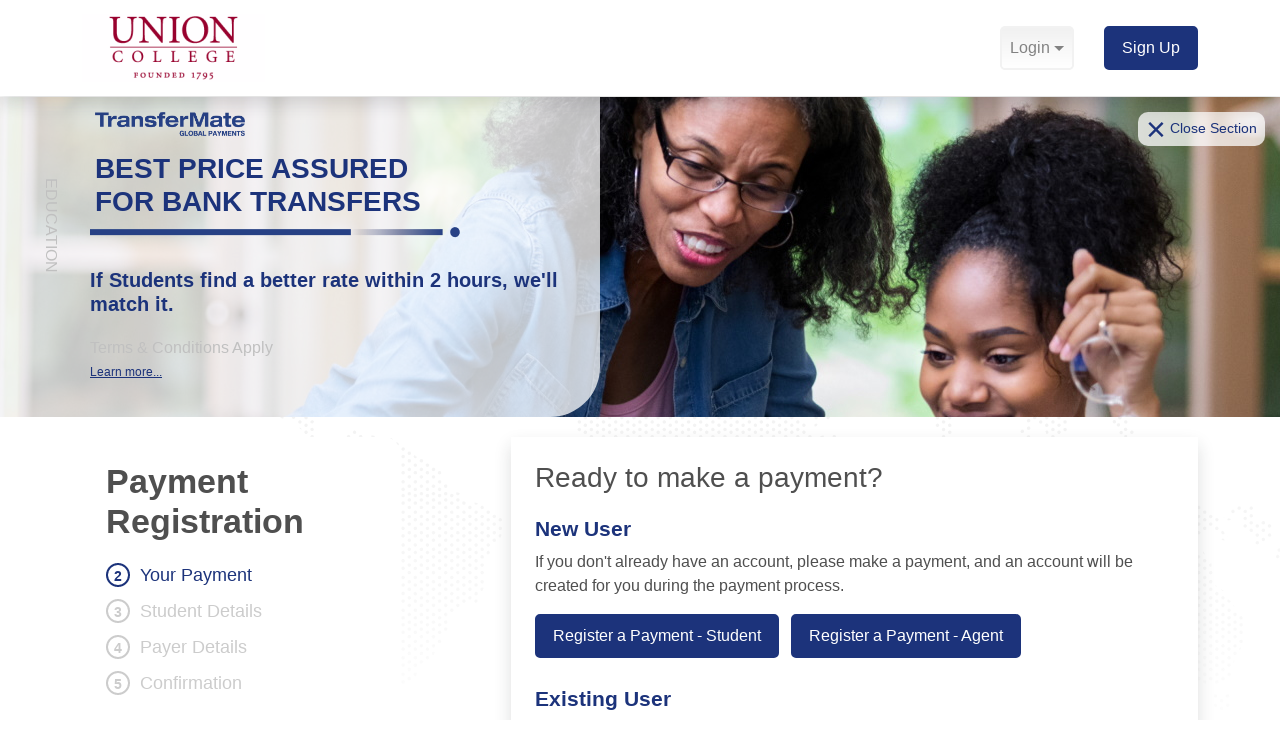

--- FILE ---
content_type: text/html; charset=UTF-8
request_url: http://unioncollege.transfermateeducation.com/
body_size: 48973
content:
<!DOCTYPE html PUBLIC "-//W3C//DTD XHTML 1.0 Transitional//EN" "http://www.w3.org/TR/xhtml1/DTD/xhtml1-transitional.dtd">
<html xmlns="http://www.w3.org/1999/xhtml" xml:lang="en" lang="en">
    <head>
        <title>TransferMate - Union College New York</title>
        <meta http-equiv="Content-Type" content="text/html; charset=utf-8" />
<meta http-equiv="Pragma" content="no-cache" />
<meta http-equiv="X-UA-Compatible" content="IE=Edge"/>
<meta name="Referrer-Policy" value="no-referrer-when-downgrade"/>
<meta name="viewport" content="width=device-width, initial-scale=1">

<meta name="description" content="TransferMate offers a fast and secure way to send payments globally to Union College New York at no cost to you the student by using a simple 3 step process" />
<meta name="copyright" content="Copyright © StudentFees LTD 2008. All rights reserved" />
<meta name="distribution" content="GLOBAL" />


<!-- Font Awesome -->
<link href="https://maxcdn.bootstrapcdn.com/font-awesome/4.7.0/css/font-awesome.min.css" type="text/css" rel="stylesheet" />
<!-- Bootstrap core CSS -->
<link href="https://unioncollege.transfermateeducation.com/templates/colleges_2/CSS/bootstrap.min.css" type="text/css" rel="stylesheet" />

<!-- Google Fonts -->
<link href="https://fonts.googleapis.com/css?family=Roboto" type="text/css" rel="stylesheet" />
<!-- Your custom styles (optional) -->
<link href="https://unioncollege.transfermateeducation.com/templates/www/CSS/fonts.css" type="text/css" rel="stylesheet" />

<!-- CSS root variables  -->
<link href="https://unioncollege.transfermateeducation.com/templates/colleges_2/CSS/root/main.css" type="text/css" rel="stylesheet" />

<!-- CSS Custom root variables  -->
<link href="https://unioncollege.transfermateeducation.com/templates/colleges_2/CSS/style.css?v=9.9" type="text/css" rel="stylesheet" />
<link rel="shortcut icon" type="image/x-icon" href="https://unioncollege.transfermateeducation.com/favicon.ico?v=3" >

<script type="text/javascript" src="https://unioncollege.transfermateeducation.com/js/forms_custom_validation/studentfees/validations.js"></script>
<script type="text/javascript" src="https://unioncollege.transfermateeducation.com/js/jquery-latest.min.js"></script>
<script type="text/javascript" src="https://unioncollege.transfermateeducation.com/js/bootstrap.bundle.min.js"></script>
<script type="text/javascript" src="https://unioncollege.transfermateeducation.com/js/scripts_students.js"></script>

<link href="https://unioncollege.transfermateeducation.com/templates/colleges_2/CSS/chosen.css" type="text/css" rel="stylesheet" />
<link href="https://unioncollege.transfermateeducation.com/templates/www/CSS/terms_feed_style.css" type="text/css" rel="stylesheet" />
<script src='https://unioncollege.transfermateeducation.com/js/jQuery/Plugins/chosen/chosen.jquery.min.js' ></script>
<script type="text/javascript" src='https://unioncollege.transfermateeducation.com/js/common.js?v=1.6' ></script>

<link href='https://unioncollege.transfermateeducation.com/templates/colleges_2/CSS/www_div_forms.css?v=2' type='text/css' rel='stylesheet' />
<link href='https://unioncollege.transfermateeducation.com/templates/colleges_2/CSS/calendar.css' type='text/css' rel='stylesheet' />
<link href='https://unioncollege.transfermateeducation.com/templates/colleges_2/CSS/jquery-ui.css' type='text/css' rel='stylesheet' />
<style type="text/css">
	/*<![CDATA[*/<!--

#student_sign_up_state_row {
    display: none;
}

#student_sign_up_relationship_to_student_row {
    display: none;
}

#student_sign_up_india_source_of_fund_row {
    display: none;
}

#student_sign_up_india_declaration_amt_row {
    display: none;
}

#student_sign_up_payer_pan_row {
    display: none;
}

#student_sign_up_payer_cpf_row {
    display: none;
}

#student_sign_up_student_native_name_row {
    display: none;
}

#student_sign_up_student_id_number_row {
    display: none;
}

#student_sign_up_student_cpf_row {
    display: none;
}

#student_sign_up_name_of_loan_company_row {
    display: none;
}

#student_sign_up_name_of_payer_row {
    display: none;
}

#student_sign_up_payer_native_name_row {
    display: none;
}

#student_sign_up_payer_id_number_row {
    display: none;
}

#student_sign_up_nationality_of_payer_row {
    display: none;
}

#student_sign_up_payer_city_row {
    display: none;
}

#student_sign_up_payer_postal_code_row {
    display: none;
}

#student_sign_up_contact_address_linked_row {
    display: none;
}

#student_sign_up_contact_telephone_number_row {
    display: none;
}

#student_sign_up_contact_email_linked_row {
    display: none;
}

#student_sign_up_contact_person_row {
    display: none;
}

#student_sign_up_name_of_company_row {
    display: none;
}

#student_sign_up_number_of_company_row {
    display: none;
}

#form_section_2
,#form_section_3
,#form_section_4
{
    display: none ;
}

#form_section_4
{
    background-color: white;
}

#student_sign_up_india_source_of_fund_row {
    display: none;
}

#student_sign_up_india_declaration_amt_row {
    display: none;
}

#student_sign_up_payer_pan_row {
    display: none;
}

#student_sign_up_payer_cpf_row {
    display: none;
}

#student_sign_up_student_native_name_row {
    display: none;
}

#student_sign_up_student_id_number_row {
    display: none;
}

#student_sign_up_student_cpf_row {
    display: none;
}

#student_sign_up_name_of_loan_company_row {
    display: none;
}

#student_sign_up_name_of_payer_row {
    display: none;
}

#student_sign_up_payer_native_name_row {
    display: none;
}

#student_sign_up_payer_id_number_row {
    display: none;
}

#student_sign_up_nationality_of_payer_row {
    display: none;
}

#student_sign_up_payer_city_row {
    display: none;
}

#student_sign_up_payer_postal_code_row {
    display: none;
}

#student_sign_up_contact_address_linked_row {
    display: none;
}

#student_sign_up_contact_telephone_number_row {
    display: none;
}

#student_sign_up_contact_email_linked_row {
    display: none;
}

#student_sign_up_contact_person_row {
    display: none;
}

#student_sign_up_name_of_company_row {
    display: none;
}

#student_sign_up_number_of_company_row {
    display: none;
}

#form_section_2
,#form_section_3
,#form_section_4
{
    display: none ;
}

#form_section_4
{
    background-color: white;
}

-->/*]]>*/</style><script type="text/javascript" src="https://unioncollege.transfermateeducation.com/js/jquery.mask-1.14.10.js"></script>
<script type="text/javascript" src="https://unioncollege.transfermateeducation.com/js/jquery.widget.min.js"></script>
<script type="text/javascript" src="https://unioncollege.transfermateeducation.com/js/student_id_num_validate.js"></script>
<script type="text/javascript" src="https://unioncollege.transfermateeducation.com/js/student_name_validate.js"></script>
<script type="text/javascript" src="https://unioncollege.transfermateeducation.com/js/jqueryui_datepicker.js"></script>
<script type='text/javascript' src='https://unioncollege.transfermateeducation.com/js/CalendarPopup.js'></script>
<script type='text/javascript' src='https://unioncollege.transfermateeducation.com/js/tw-sack.js'></script>

<script type="text/javascript" defer="defer">
<!--
var calc_list_sum_student_sign_up_9 = new Array();
    calc_list_sum_student_sign_up_9['7751'] = 0;
    calc_list_sum_student_sign_up_9['7741'] = 0;
function sum_student_sign_up_9(theform) {
if (typeof sum_student_sign_up_9_before_change_callbacks != "undefined") {
    for (i=0; i < sum_student_sign_up_9_before_change_callbacks.length; i++) {
        sum_student_sign_up_9_before_change_callbacks[i](theform);
    }
}
    theform.elements['__sum_total_eur_total'].value = '0';
    var sum = 0;
    var sub_sum = 0;
    var deposits = 0;
    var total_discount_perc = 0;
    var total_discount = 0;

   ftype1 = theform.elements['__student_account_payment_price'].type;
   fvalue1 = theform.elements['__student_account_payment_price'].value;
   if (fvalue1 == '7751' && ftype1 != 'text') {
   deposits = deposits + 0;
   total_discount_perc  += 0;
   } else if (ftype1 == 'text' && 0 == 0) { 
   sub_sum = fvalue1 * 1000;
   sum = sum + sub_sum;
   }

   ftype1 = theform.elements['__admission_deposit_price'].type;
   fvalue1 = theform.elements['__admission_deposit_price'].value;
   if (fvalue1 == '7741' && ftype1 != 'text') {
   deposits = deposits + 0;
   total_discount_perc  += 0;
   } else if (ftype1 == 'text' && 0 == 0) { 
   sub_sum = fvalue1 * 1000;
   sum = sum + sub_sum;
   }

   total_discount = (total_discount_perc/100)/1000;
    theform.elements['__sum_total_eur_discount_amount'].value = ((sum*total_discount) / 1000);
 sum = sum - (sum*total_discount);  sum = sum + deposits;     theform.elements['__sum_total_eur_total'].value = (sum / 1000);
    theform.elements['__sum_total_eur_total_discount'].value = (total_discount_perc / 1000);
   if (typeof sum_student_sign_up_9_after_change_callbacks != "undefined") {
        for (i=0; i < sum_student_sign_up_9_after_change_callbacks.length; i++) {
          sum_student_sign_up_9_after_change_callbacks[i](theform);
        }
   }
}
// -->
</script>
        <script type="text/javascript" src="https://cdn.termsfeedtag.com/plugins/pc/v1/dc967522be554e11b8c6207a34e4b44f/plugin.js" async></script>
            </head>

    <body id="body_linkid_1239"  class="body_pageid_580">
            <div class="fullcontent">

        <header class="fixed-top shadow bg-white">
            <div class="container position-relative">
                <nav class="navbar navbar-expand-lg justify-content-between">
                    <div class="logo col-8 col-md-auto d-flex align-items-center justify-content-start navbar-brand">
                                                    <a href="https://unioncollege.transfermateeducation.com/" target="_blank"><img src="https://unioncollege.transfermateeducation.com/templates/colleges_2/images/logos/header_logo_unioncollege.gif" alt="Union College New York logo"></a>
                                                                    </div>
                    <button class="navbar-toggler" type="button" data-bs-toggle="collapse" data-bs-target="#navbarSupportedContent" aria-controls="navbarSupportedContent" aria-expanded="false" aria-label="Toggle navigation">
                        <span class="navbar-toggler-icon"></span>
                    </button>
                    <div class="collapse navbar-collapse justify-content-end" id="navbarSupportedContent">
                        <ul class="navbar-nav align-items-center">
                                                        <li class="lang">
                                
    <div id="google_translate_element"></div>
    <script>

    function isSecureProtocol(){
        return window.location.protocol == 'https:';
    }

    function setCookie(name,value,days) {
        var secure = '';

        if (isSecureProtocol()) {
            secure = ";secure";
        }

        if (days) {
            var date = new Date();
            date.setTime(date.getTime()+(days*24*60*60*1000));
            var expires = "; expires="+date.toGMTString();
        } else {
            var expires = "";
        }

        document.cookie = name+"="+value+expires+secure+"; path=/";
    }

    //if https://saxoncourt.studentfees.com, go to japan language by default
    
    function googleTranslateElementInit() {
        new google.translate.TranslateElement({
                pageLanguage: 'en'
            }, 'google_translate_element');
    }

    </script>
    <script src="//translate.google.com/translate_a/element.js?cb=googleTranslateElementInit"></script>
    <style>
        /*body { position: unset !important; top: unset !important; }*/
    </style>
                            </li>
                            <li><button class="btn login dropdown-toggle" type="button" data-bs-toggle="dropdown" aria-haspopup="true" aria-expanded="false">Login</button><div class="dropdown-menu">
                                <a href="https://unioncollege.transfermateeducation.com/en/agents_login.aspx" class="dropdown-item gtm_button_event_Agent_Partner_LogIn_button"  id="menu_43_597" ><span>Agent/Partner Log In</span></a>
                                <a href="https://unioncollege.transfermateeducation.com/en/login_by_email.aspx" class="dropdown-item gtm_button_event_Student_Parent_LogIn_button"  id="menu_43_552" ><span>Student/Parent Log In</span></a>
                                <a href="https://unioncollege.transfermateeducation.com/en/login.aspx" class="dropdown-item gtm_button_event_College_LogIn_button"  id="menu_43_420" ><span>College Log In</span></a>
                            </div>
</li>
                            <div class="buttons">
                            <li>                                <a href="https://unioncollege.transfermateeducation.com/en/studentregistration.aspx" class="btn signup gtm_button_event_SignUpbutton"  id="menu_44_580" ><span>Sign Up</span></a>
</li>
                            </div>
                        </ul>
                    </div>
                </nav>
            </div>
        </header>

        
        <main>
                        <div class="plantatree">

                <div class="box">
                    <div class='box_left'>
                        <h6>Education</h6>
                    </div>
                    <div>
                        <p><img src="https://unioncollege.transfermateeducation.com/templates/colleges_2/images/logo-tm.png" alt="transfermate logo"></p>
                        <h2>BEST PRICE ASSURED<br>FOR BANK TRANSFERS</h2>
                        <h5>If Students find a better rate within 2 hours, we'll match it.<h5>
                        <h6>Terms & Conditions Apply</h6>
                        <h6><a href="https://www.transfermate.com/best-rate-assurance-for-bank-transfers/" target="_blank">Learn more...</a></h6>
                    </div>
                </div>
                <a href="#" class="close"><span>&times;</span> Close Section</a>
                <!--
                <div class="box">
                    <div class="box-inner">
                        <div class="div-img"><img src="https://unioncollege.transfermateeducation.com/templates/colleges_2/images/logo-top-blue.png" alt="transfermate logo"></div>
                        <h5>Holiday Payment Processing Times</h5>
                        <h6>Our office will close at 15:00 pm UTC on Wednesday, December 24th. Our offices will reopen on Monday, the 29th December at 00:00 am UTC until 20:00 pm UTC on Wednesday, 31st December. Offices will reopen on Friday, January 2nd 2026 at 00:00 am UTC.
                            <br>No payments will be processed on Thursday, December 25th; Friday, December 26th & Thursday, January 1st. TransferMate is closed for the weekend on the 27th & 28th December.</h6>
                        <p>*Some banks are closed on Monday, December 29th so some payments may not be processed until the next working day. Please review our cut-off times, in line with Holiday Season opening hours to ensure payments are submitted in time to meet your expected value dates.
                        </p>
                    </div>
                </div>
                <a href="#" class="close"><span>&times;</span> Close Section</a>
                -->
            </div>
                        <section class="steps">
                <div class="container">
                    <div id="content_page_580">
<div id="content">
<!--  start of content  -->
<script src="https://unioncollege.transfermateeducation.com/js/jquery-ui-latest.js" type="text/javascript"></script>
<script src="https://unioncollege.transfermateeducation.com/js/jquery.widget.min.js" type="text/javascript"></script>
<script src="https://unioncollege.transfermateeducation.com/js/jquery.mask.min.js" type="text/javascript"></script>
<script src="https://unioncollege.transfermateeducation.com/js/cpf_students.js?v=2" type="text/javascript"></script><iframe id="calc_div_iframe" src="https://unioncollege.transfermateeducation.com/empty.htm" scrolling="no" frameborder="0" style="position:absolute; top:0px; left:0px; display:none; z-index:99"></iframe>

<div id="calc_div" style="display:block;visibility:hidden;position:absolute;top:25px;left:50px;background-color:white;z-index:100"></div>

<script type="text/javascript" id="jscal_from">

    var cal_from = new CalendarPopup("calc_div");
    cal_from.showNavigationDropdowns();

    cal_from.setMonthNames("January","February","March","April","May","June","July","August","September","October","November","December");

    cal_from.setMonthAbbreviations("Jan","Feb","Mar","Apr","May","Jun","Jul","Aug","Sep","Oct","Nov","Dec");

    cal_from.setDayHeaders("S","M","T","W","T","F","S");

    cal_from.setWeekStartDay(1);
    cal_from.setTodayText("Today");

</script><form method="post" action="https://unioncollege.transfermateeducation.com/en/studentregistration.aspx" name="student_sign_up" id="student_sign_up" enctype="multipart/form-data" onsubmit="frmvalid = ValidateForm_student_sign_up(this); if (frmvalid) { event.submitter.setAttribute('disabled', ''); }  return frmvalid;" >
<script type="text/javascript" defer="defer">
<!--

String.prototype.trim = function() {
                                        return (this.replace(/^[\s\xA0]+/, "").replace(/[\s\xA0]+$/, ""));
                                    }
var form_submitted=false
function ValidateEmail(theinput)
{
	s=theinput.value
	if(s.trim() == '')
	{
	return true
	}
	if(s.search)
	{
		return (s.search(new RegExp('^[_A-Za-z0-9\\-\\+\\.]+(\\.[_A-Za-z0-9\\-]+)*@[A-Za-z0-9\\-]+(\\.[A-za-z0-9\\-]+)*(\\.[A-Za-z]{2,10})$','gi'))>=0)
	}
	if(s.indexOf)
	{
		at_character=s.indexOf('@')
		if(at_character<=0 || at_character+4>s.length)
			return false
	}
	if(s.length<6)
		return false
	else
		return true
}

sub_form=''

function revalidateInput(el){

                                    let parentEl = el.closest('.input-group')?? el.closest('.form-check');

                                    if(el.checkValidity()){
                                        parentEl.classList.remove('invalid');
                                        parentEl.getElementsByClassName('input_error')[0]?.remove();
                                        return;
                                    }

                                    parentEl.classList.add('invalid');
                                }

                                function invalidateInput(field, dinLabel = '', labelAdd = '', lastError = '') {

                                    const inputGroup = field.closest('.input-group')?? field.closest('.form-check');
                                    const containsInvalid = inputGroup?.classList.contains('invalid');

                                    if(inputGroup && !containsInvalid){

                                        if(field.readOnly){
                                            if (typeof dinLabel !== 'undefined' && dinLabel !== '' ) {
                                                alert(dinLabel+'*'+unescape('%u000A') + lastError);
                                            }else{
                                                alert(labelAdd + lastError);
                                            }
                                        }else{
                                            field.addEventListener('change', function() {
                                            revalidateInput(this);
                                        });

                                        inputGroup.classList.add('invalid');
                                        inputError = document.createElement("div");
                                        inputError.classList.add("input_error");
                                        inputErrorContent = document.createTextNode(lastError);
                                        inputError.appendChild(inputErrorContent);

                                        inputGroup.appendChild(inputError);
                                        }


                                    }
                                }
                                function ValidateForm_student_sign_up(theform, sectionNumber)
{
let form_section_has_error= false;
	if(sub_form==''
	&& (theform['form_id'].value.trim()==''
	|| (theform['form_id'].value.search
	&& theform['form_id'].value.search(new RegExp('(^[0-9]+[0-9]$)','g'))<0) && (theform['form_id'].value.trim() != '')
	|| (theform['form_id'].value.trim() != '') && (isNaN(parseInt(theform['form_id'].value,10)))))
	{
		if(theform['form_id'].type != 'hidden' && theform['form_id'].style.display  != 'none' && theform['form_id'].focus)
			theform['form_id'].focus()

 		
                                                        let dinLabel = (typeof form_id_dynamic_label !== 'undefined') ? form_id_dynamic_label : '';
                                                        invalidateInput(theform['form_id'], dinLabel, 'Error*'+unescape('%u000A'), 'Please enter correct information!');

                                                        
		form_submitted=false
		form_section_has_error=true
	}
	if(sub_form==''
	&& (theform['reg_timestamp'].value.trim()==''
	|| (theform['reg_timestamp'].value.length < 14 && theform['reg_timestamp'].value.trim() != '' )
	|| (theform['reg_timestamp'].value.search
	&& theform['reg_timestamp'].value.search(new RegExp('(^[0-9]+[0-9]$)','g'))<0) && (theform['reg_timestamp'].value.trim() != '')))
	{
		if(theform['reg_timestamp'].type != 'hidden' && theform['reg_timestamp'].style.display  != 'none' && theform['reg_timestamp'].focus)
			theform['reg_timestamp'].focus()

 		
                                                        let dinLabel = (typeof reg_timestamp_dynamic_label !== 'undefined') ? reg_timestamp_dynamic_label : '';
                                                        invalidateInput(theform['reg_timestamp'], dinLabel, '', 'Please enter correct information!');

                                                        
		form_submitted=false
		form_section_has_error=true
	}
	if(sub_form==''
	&& (theform['user_action'].value!='1'
	&& (theform['user_action'].value.trim()=='')))
	{
		if(theform['user_action'].type != 'hidden' && theform['user_action'].style.display  != 'none' && theform['user_action'].focus)
			theform['user_action'].focus()

 		
                                                        let dinLabel = (typeof user_action_dynamic_label !== 'undefined') ? user_action_dynamic_label : '';
                                                        invalidateInput(theform['user_action'], dinLabel, '', 'Please enter correct information!');

                                                        
		form_submitted=false
		form_section_has_error=true
	}
	if(sub_form==''
	&& (theform['country_pay_from'].selectedIndex==-1 || theform['country_pay_from'].options[theform['country_pay_from'].selectedIndex].value.trim()==''))
	{
		if(theform['country_pay_from'].type != 'hidden' && theform['country_pay_from'].style.display  != 'none' && theform['country_pay_from'].focus)
			theform['country_pay_from'].focus()

 		
                                                        let dinLabel = (typeof country_pay_from_dynamic_label !== 'undefined') ? country_pay_from_dynamic_label : '';
                                                        invalidateInput(theform['country_pay_from'], dinLabel, 'What country are you paying from?*'+unescape('%u000A'), 'Please enter correct information!');

                                                        
		form_submitted=false
		form_section_has_error=true
	}
	if(sub_form==''
	&& (theform['__state_select'].selectedIndex==-1 || theform['__state_select'].options[theform['__state_select'].selectedIndex].value.trim()==''))
	{
		if(theform['__state_select'].type != 'hidden' && theform['__state_select'].style.display  != 'none' && theform['__state_select'].focus)
			theform['__state_select'].focus()

 		
                                                        let dinLabel = (typeof __state_select_dynamic_label !== 'undefined') ? __state_select_dynamic_label : '';
                                                        invalidateInput(theform['__state_select'], dinLabel, 'State*'+unescape('%u000A'), 'Please select');

                                                        
		form_submitted=false
		form_section_has_error=true
	}
	if(sub_form==''
	&& (ValidateEmpty__india_source_of_fund_linkedstudent_sign_up(theform['__india_source_of_fund_linked'])==false))
	{
		if(theform['__india_source_of_fund_linked'].type != 'hidden' && theform['__india_source_of_fund_linked'].style.display  != 'none' && theform['__india_source_of_fund_linked'].focus)
			theform['__india_source_of_fund_linked'].focus()

 		
                                                        let dinLabel = (typeof __india_source_of_fund_linked_dynamic_label !== 'undefined') ? __india_source_of_fund_linked_dynamic_label : '';
                                                        invalidateInput(theform['__india_source_of_fund_linked'], dinLabel, 'Source of Fund*'+unescape('%u000A'), 'Please select');

                                                        
		form_submitted=false
		form_section_has_error=true
	}
	if(sub_form==''
	&& ((theform['__india_declaration_amt_linked'].value.trim() != '') && (isNaN(parseFloat(theform['__india_declaration_amt_linked'].value)))
	|| ValidateEmpty__india_declaration_amt_linkedstudent_sign_up(theform['__india_declaration_amt_linked'])==false))
	{
		if(theform['__india_declaration_amt_linked'].type != 'hidden' && theform['__india_declaration_amt_linked'].style.display  != 'none' && theform['__india_declaration_amt_linked'].focus)
			theform['__india_declaration_amt_linked'].focus()

 		
                                                        let dinLabel = (typeof __india_declaration_amt_linked_dynamic_label !== 'undefined') ? __india_declaration_amt_linked_dynamic_label : '';
                                                        invalidateInput(theform['__india_declaration_amt_linked'], dinLabel, 'Declaration Amount*'+unescape('%u000A'), 'Only whole numbers are allowed. Please remove any decimal points.');

                                                        
		form_submitted=false
		form_section_has_error=true
	}
	if(sub_form==''
	&& ((theform['__payer_pan_linked'].value.length < 10 && theform['__payer_pan_linked'].value.trim() != '' )
	|| (theform['__payer_pan_linked'].value.search
	&& theform['__payer_pan_linked'].value.search(new RegExp('(^[a-zA-Z0-9]+$)','g'))<0) && (theform['__payer_pan_linked'].value.trim() != '')
	|| ValidateEmpty__payer_pan_linkedstudent_sign_up(theform['__payer_pan_linked'])==false))
	{
		if(theform['__payer_pan_linked'].type != 'hidden' && theform['__payer_pan_linked'].style.display  != 'none' && theform['__payer_pan_linked'].focus)
			theform['__payer_pan_linked'].focus()

 		
                                                        let dinLabel = (typeof __payer_pan_linked_dynamic_label !== 'undefined') ? __payer_pan_linked_dynamic_label : '';
                                                        invalidateInput(theform['__payer_pan_linked'], dinLabel, 'Payer PAN Number*'+unescape('%u000A'), 'Please enter a valid PAN number(AAAPL1234C)');

                                                        
		form_submitted=false
		form_section_has_error=true
	}
	if(sub_form==''
	&& (ValidateAsCPFNumber(theform['__payer_cpf_linked'])==false))
	{
		if(theform['__payer_cpf_linked'].type != 'hidden' && theform['__payer_cpf_linked'].style.display  != 'none' && theform['__payer_cpf_linked'].focus)
			theform['__payer_cpf_linked'].focus()

 		
                                                        let dinLabel = (typeof __payer_cpf_linked_dynamic_label !== 'undefined') ? __payer_cpf_linked_dynamic_label : '';
                                                        invalidateInput(theform['__payer_cpf_linked'], dinLabel, 'Payer CPF*'+unescape('%u000A'), 'Please enter a valid CPF number (example: 123.456.789-09)');

                                                        
		form_submitted=false
		form_section_has_error=true
	}
	if(sub_form==''
	&& (theform['payment_method'].selectedIndex==-1 || theform['payment_method'].options[theform['payment_method'].selectedIndex].value.trim()==''
	|| (theform['payment_method'].options[theform['payment_method'].selectedIndex].value.trim() != '') && (isNaN(parseInt(theform['payment_method'].options[theform['payment_method'].selectedIndex].value,10)))))
	{
		if(theform['payment_method'].type != 'hidden' && theform['payment_method'].style.display  != 'none' && theform['payment_method'].focus)
			theform['payment_method'].focus()

 		
                                                        let dinLabel = (typeof payment_method_dynamic_label !== 'undefined') ? payment_method_dynamic_label : '';
                                                        invalidateInput(theform['payment_method'], dinLabel, 'Payment Method*'+unescape('%u000A'), 'Please select a valid payment method.');

                                                        
		form_submitted=false
		form_section_has_error=true
	}
	if(sub_form==''
	&& (theform['__our_country_pay_from_select'].selectedIndex==-1 || theform['__our_country_pay_from_select'].options[theform['__our_country_pay_from_select'].selectedIndex].value.trim()==''))
	{
		if(theform['__our_country_pay_from_select'].type != 'hidden' && theform['__our_country_pay_from_select'].style.display  != 'none' && theform['__our_country_pay_from_select'].focus)
			theform['__our_country_pay_from_select'].focus()

 		
                                                        let dinLabel = (typeof __our_country_pay_from_select_dynamic_label !== 'undefined') ? __our_country_pay_from_select_dynamic_label : '';
                                                        invalidateInput(theform['__our_country_pay_from_select'], dinLabel, '!*'+unescape('%u000A'), 'Please enter correct information!');

                                                        
		form_submitted=false
		form_section_has_error=true
	}
	if(sub_form==''
	&& (theform['__currency_type_select'].selectedIndex==-1 || theform['__currency_type_select'].options[theform['__currency_type_select'].selectedIndex].value.trim()==''))
	{
		if(theform['__currency_type_select'].type != 'hidden' && theform['__currency_type_select'].style.display  != 'none' && theform['__currency_type_select'].focus)
			theform['__currency_type_select'].focus()

 		
                                                        let dinLabel = (typeof __currency_type_select_dynamic_label !== 'undefined') ? __currency_type_select_dynamic_label : '';
                                                        invalidateInput(theform['__currency_type_select'], dinLabel, 'Currency*'+unescape('%u000A'), 'Please enter correct information!');

                                                        
		form_submitted=false
		form_section_has_error=true
	}
	if(sub_form==''
	&& ((theform['__student_account_payment_price'].value.trim() != '') && (isNaN(parseFloat(theform['__student_account_payment_price'].value)))))
	{
		if(theform['__student_account_payment_price'].type != 'hidden' && theform['__student_account_payment_price'].style.display  != 'none' && theform['__student_account_payment_price'].focus)
			theform['__student_account_payment_price'].focus()

 		
                                                        let dinLabel = (typeof __student_account_payment_price_dynamic_label !== 'undefined') ? __student_account_payment_price_dynamic_label : '';
                                                        invalidateInput(theform['__student_account_payment_price'], dinLabel, 'Student Account Payment'+unescape('%u000A'), 'Please enter valid price!');

                                                        
		form_submitted=false
		form_section_has_error=true
	}
	if(sub_form==''
	&& ((theform['__admission_deposit_price'].value.trim() != '') && (isNaN(parseFloat(theform['__admission_deposit_price'].value)))))
	{
		if(theform['__admission_deposit_price'].type != 'hidden' && theform['__admission_deposit_price'].style.display  != 'none' && theform['__admission_deposit_price'].focus)
			theform['__admission_deposit_price'].focus()

 		
                                                        let dinLabel = (typeof __admission_deposit_price_dynamic_label !== 'undefined') ? __admission_deposit_price_dynamic_label : '';
                                                        invalidateInput(theform['__admission_deposit_price'], dinLabel, 'Admission Deposit'+unescape('%u000A'), 'Please enter valid price!');

                                                        
		form_submitted=false
		form_section_has_error=true
	}
	if(sub_form==''
	&& (theform['__sum_total_eur_total'].value.trim()==''
	|| (theform['__sum_total_eur_total'].value.trim() != '') && (isNaN(parseFloat(theform['__sum_total_eur_total'].value))
	|| parseFloat(theform['__sum_total_eur_total'].value) < 1)))
	{
		if(theform['__sum_total_eur_total'].type != 'hidden' && theform['__sum_total_eur_total'].style.display  != 'none' && theform['__sum_total_eur_total'].focus)
			theform['__sum_total_eur_total'].focus()

 		
                                                        let dinLabel = (typeof __sum_total_eur_total_dynamic_label !== 'undefined') ? __sum_total_eur_total_dynamic_label : '';
                                                        invalidateInput(theform['__sum_total_eur_total'], dinLabel, 'Total*'+unescape('%u000A'), 'Please first select what you would like to pay for!');

                                                        
		form_submitted=false
		form_section_has_error=true
	}
	if(sub_form==''
	&& (theform['__rate_calculate_rate'].value.trim()==''))
	{
		if(theform['__rate_calculate_rate'].type != 'hidden' && theform['__rate_calculate_rate'].style.display  != 'none' && theform['__rate_calculate_rate'].focus)
			theform['__rate_calculate_rate'].focus()

 		
                                                        let dinLabel = (typeof __rate_calculate_rate_dynamic_label !== 'undefined') ? __rate_calculate_rate_dynamic_label : '';
                                                        invalidateInput(theform['__rate_calculate_rate'], dinLabel, 'Payment Methods*'+unescape('%u000A'), 'Invalid payable amount!');

                                                        
		form_submitted=false
		form_section_has_error=true
	}

 	 if(form_section_has_error){return false;}
 	 sectionNumberHasValid=1;
 	if (sectionNumber > 0 && sectionNumber == 1) { return true; } 
 
	if(sub_form==''
	&& (theform['whi_is_making_the_payment'].selectedIndex==-1 || theform['whi_is_making_the_payment'].options[theform['whi_is_making_the_payment'].selectedIndex].value.trim()==''))
	{
		if(theform['whi_is_making_the_payment'].type != 'hidden' && theform['whi_is_making_the_payment'].style.display  != 'none' && theform['whi_is_making_the_payment'].focus)
			theform['whi_is_making_the_payment'].focus()

 		
                                                        let dinLabel = (typeof whi_is_making_the_payment_dynamic_label !== 'undefined') ? whi_is_making_the_payment_dynamic_label : '';
                                                        invalidateInput(theform['whi_is_making_the_payment'], dinLabel, 'Who is making the payment?*'+unescape('%u000A'), 'Please enter correct information!');

                                                        
		form_submitted=false
		form_section_has_error=true
	}
	if(sub_form==''
	&& (ValidateStudentNativeFullName(theform['__student_native_name_linked'])==false))
	{
		if(theform['__student_native_name_linked'].type != 'hidden' && theform['__student_native_name_linked'].style.display  != 'none' && theform['__student_native_name_linked'].focus)
			theform['__student_native_name_linked'].focus()

 		
                                                        let dinLabel = (typeof __student_native_name_linked_dynamic_label !== 'undefined') ? __student_native_name_linked_dynamic_label : '';
                                                        invalidateInput(theform['__student_native_name_linked'], dinLabel, 'student Name'+unescape('%u000A'), 'Please enter a valid Student Chinese Name');

                                                        
		form_submitted=false
		form_section_has_error=true
	}
	if(sub_form==''
	&& (ValidateStudNationalIDNumber(theform['__student_id_number_linked'])==false))
	{
		if(theform['__student_id_number_linked'].type != 'hidden' && theform['__student_id_number_linked'].style.display  != 'none' && theform['__student_id_number_linked'].focus)
			theform['__student_id_number_linked'].focus()

 		
                                                        let dinLabel = (typeof __student_id_number_linked_dynamic_label !== 'undefined') ? __student_id_number_linked_dynamic_label : '';
                                                        invalidateInput(theform['__student_id_number_linked'], dinLabel, 'ID Number'+unescape('%u000A'), 'Please enter correct information!');

                                                        
		form_submitted=false
		form_section_has_error=true
	}
	if(sub_form==''
	&& (theform['cu_id_number'].value.trim()==''
	|| (theform['cu_id_number'].value.length < 7 && theform['cu_id_number'].value.trim() != '' )
	|| (theform['cu_id_number'].value.search
	&& theform['cu_id_number'].value.search(new RegExp('(^[0-9]+[0-9]$)','g'))<0) && (theform['cu_id_number'].value.trim() != '')))
	{
		if(theform['cu_id_number'].type != 'hidden' && theform['cu_id_number'].style.display  != 'none' && theform['cu_id_number'].focus)
			theform['cu_id_number'].focus()

 		
                                                        let dinLabel = (typeof cu_id_number_dynamic_label !== 'undefined') ? cu_id_number_dynamic_label : '';
                                                        invalidateInput(theform['cu_id_number'], dinLabel, 'Student ID(example 0123456)*'+unescape('%u000A'), 'Please enter 7 digit number');

                                                        
		form_submitted=false
		form_section_has_error=true
	}
	if(sub_form==''
	&& (ValidateAsCPFNumber(theform['__student_cpf_linked'])==false))
	{
		if(theform['__student_cpf_linked'].type != 'hidden' && theform['__student_cpf_linked'].style.display  != 'none' && theform['__student_cpf_linked'].focus)
			theform['__student_cpf_linked'].focus()

 		
                                                        let dinLabel = (typeof __student_cpf_linked_dynamic_label !== 'undefined') ? __student_cpf_linked_dynamic_label : '';
                                                        invalidateInput(theform['__student_cpf_linked'], dinLabel, 'Student CPF*'+unescape('%u000A'), 'Please enter a valid CPF number (example: 123.456.789-09)');

                                                        
		form_submitted=false
		form_section_has_error=true
	}
	if(sub_form==''
	&& (theform['title'].selectedIndex==-1 || theform['title'].options[theform['title'].selectedIndex].value.trim()==''))
	{
		if(theform['title'].type != 'hidden' && theform['title'].style.display  != 'none' && theform['title'].focus)
			theform['title'].focus()

 		
                                                        let dinLabel = (typeof title_dynamic_label !== 'undefined') ? title_dynamic_label : '';
                                                        invalidateInput(theform['title'], dinLabel, 'Title*'+unescape('%u000A'), 'Please enter correct information!');

                                                        
		form_submitted=false
		form_section_has_error=true
	}
	if(sub_form==''
	&& (theform['first_name'].value.trim()==''
	|| (theform['first_name'].value.search
	&& theform['first_name'].value.search(new RegExp('^[a-zA-Z0-9\\-\'`'+unescape('%u2019')+'_. \\s]+$','g'))<0) && (theform['first_name'].value.trim() != '')))
	{
		if(theform['first_name'].type != 'hidden' && theform['first_name'].style.display  != 'none' && theform['first_name'].focus)
			theform['first_name'].focus()

 		
                                                        let dinLabel = (typeof first_name_dynamic_label !== 'undefined') ? first_name_dynamic_label : '';
                                                        invalidateInput(theform['first_name'], dinLabel, 'Full First Name*'+unescape('%u000A'), 'Please enter correct information!');

                                                        
		form_submitted=false
		form_section_has_error=true
	}
	if(sub_form==''
	&& (theform['last_name'].value.trim()==''
	|| (theform['last_name'].value.search
	&& theform['last_name'].value.search(new RegExp('^[a-zA-Z0-9\\-\'`'+unescape('%u2019')+'_. \\s]+$','g'))<0) && (theform['last_name'].value.trim() != '')))
	{
		if(theform['last_name'].type != 'hidden' && theform['last_name'].style.display  != 'none' && theform['last_name'].focus)
			theform['last_name'].focus()

 		
                                                        let dinLabel = (typeof last_name_dynamic_label !== 'undefined') ? last_name_dynamic_label : '';
                                                        invalidateInput(theform['last_name'], dinLabel, 'Family Name*'+unescape('%u000A'), 'Please enter correct information!');

                                                        
		form_submitted=false
		form_section_has_error=true
	}
	if(sub_form==''
	&& (theform['__date_of_birth_day'].selectedIndex==-1 || theform['__date_of_birth_day'].options[theform['__date_of_birth_day'].selectedIndex].value.trim()==''))
	{
		if(theform['__date_of_birth_day'].type != 'hidden' && theform['__date_of_birth_day'].style.display  != 'none' && theform['__date_of_birth_day'].focus)
			theform['__date_of_birth_day'].focus()

 		
                                                        let dinLabel = (typeof __date_of_birth_day_dynamic_label !== 'undefined') ? __date_of_birth_day_dynamic_label : '';
                                                        invalidateInput(theform['__date_of_birth_day'], dinLabel, 'Date of Birth*'+unescape('%u000A'), 'Please specify a valid day.');

                                                        
		form_submitted=false
		form_section_has_error=true
	}
	if(sub_form==''
	&& (theform['__date_of_birth_month'].selectedIndex==-1 || theform['__date_of_birth_month'].options[theform['__date_of_birth_month'].selectedIndex].value.trim()==''))
	{
		if(theform['__date_of_birth_month'].type != 'hidden' && theform['__date_of_birth_month'].style.display  != 'none' && theform['__date_of_birth_month'].focus)
			theform['__date_of_birth_month'].focus()

 		
                                                        let dinLabel = (typeof __date_of_birth_month_dynamic_label !== 'undefined') ? __date_of_birth_month_dynamic_label : '';
                                                        invalidateInput(theform['__date_of_birth_month'], dinLabel, 'Date of Birth*'+unescape('%u000A'), 'Please specify a valid month.');

                                                        
		form_submitted=false
		form_section_has_error=true
	}
	year=theform['__date_of_birth_year'].options[theform['__date_of_birth_year'].selectedIndex].value
	month=theform['__date_of_birth_month'].options[theform['__date_of_birth_month'].selectedIndex].value
	day=theform['__date_of_birth_day'].options[theform['__date_of_birth_day'].selectedIndex].value
	if(month=='04'
	|| month=='06'
	|| month=='09'
	|| month=='11')
		month_days=30
	else
	{
		if(month=='02')
		{
			date_year=parseInt(year)
			if((date_year % 4)==0
			&& ((date_year % 100)!=0
			|| (date_year % 400)==0))
				month_days=29
			else
				month_days=28
		}
		else
			month_days=31
	}
	if(month_days<parseInt(day))
	{
		if(theform['__date_of_birth_day'].focus)
			theform['__date_of_birth_day'].focus()
		alert('Please specify a valid day.')
		form_submitted=false
		return false
	}
	if(sub_form==''
	&& (theform['email'].value.trim()==''
	|| ValidateEmail(theform['email'])==false))
	{
		if(theform['email'].type != 'hidden' && theform['email'].style.display  != 'none' && theform['email'].focus)
			theform['email'].focus()

 		
                                                        let dinLabel = (typeof email_dynamic_label !== 'undefined') ? email_dynamic_label : '';
                                                        invalidateInput(theform['email'], dinLabel, 'E-mail address*'+unescape('%u000A'), 'Please enter correct information!');

                                                        
		form_submitted=false
		form_section_has_error=true
	}
	if(sub_form==''
	&& (theform['country'].selectedIndex==-1 || theform['country'].options[theform['country'].selectedIndex].value.trim()==''))
	{
		if(theform['country'].type != 'hidden' && theform['country'].style.display  != 'none' && theform['country'].focus)
			theform['country'].focus()

 		
                                                        let dinLabel = (typeof country_dynamic_label !== 'undefined') ? country_dynamic_label : '';
                                                        invalidateInput(theform['country'], dinLabel, 'Country of residence*'+unescape('%u000A'), 'Please enter correct information!');

                                                        
		form_submitted=false
		form_section_has_error=true
	}
	if(sub_form==''
	&& (theform['suburban_city'].value.trim()==''
	|| (theform['suburban_city'].value.length > 150 && theform['suburban_city'].value.trim() != '' )
	|| (theform['suburban_city'].value.search
	&& theform['suburban_city'].value.search(new RegExp('^[a-zA-Z0-9\\-\'`'+unescape('%u2019')+'_. \\s]+$','g'))<0) && (theform['suburban_city'].value.trim() != '')))
	{
		if(theform['suburban_city'].type != 'hidden' && theform['suburban_city'].style.display  != 'none' && theform['suburban_city'].focus)
			theform['suburban_city'].focus()

 		
                                                        let dinLabel = (typeof suburban_city_dynamic_label !== 'undefined') ? suburban_city_dynamic_label : '';
                                                        invalidateInput(theform['suburban_city'], dinLabel, 'City*'+unescape('%u000A'), 'Please enter correct information!');

                                                        
		form_submitted=false
		form_section_has_error=true
	}
	if(sub_form==''
	&& (theform['postal_code'].value.trim()==''
	|| (theform['postal_code'].value.search
	&& theform['postal_code'].value.search(new RegExp('^[a-zA-Z0-9\\/\\\\\'"\\-`'+unescape('%u2019')+'_:;.,!#() \\s]+$','g'))<0) && (theform['postal_code'].value.trim() != '')))
	{
		if(theform['postal_code'].type != 'hidden' && theform['postal_code'].style.display  != 'none' && theform['postal_code'].focus)
			theform['postal_code'].focus()

 		
                                                        let dinLabel = (typeof postal_code_dynamic_label !== 'undefined') ? postal_code_dynamic_label : '';
                                                        invalidateInput(theform['postal_code'], dinLabel, 'Zip/Post Code*'+unescape('%u000A'), 'Please enter the correct code.');

                                                        
		form_submitted=false
		form_section_has_error=true
	}
	if(sub_form==''
	&& (theform['home_address'].value.trim()==''
	|| (theform['home_address'].value.search
	&& theform['home_address'].value.search(new RegExp('^[a-zA-Z0-9\\/\\\\\'"\\-`'+unescape('%u2019')+'_:;.,!#() \\s]+$','g'))<0) && (theform['home_address'].value.trim() != '')))
	{
		if(theform['home_address'].type != 'hidden' && theform['home_address'].style.display  != 'none' && theform['home_address'].focus)
			theform['home_address'].focus()

 		
                                                        let dinLabel = (typeof home_address_dynamic_label !== 'undefined') ? home_address_dynamic_label : '';
                                                        invalidateInput(theform['home_address'], dinLabel, 'Home Address*'+unescape('%u000A'), 'Please enter correct information!');

                                                        
		form_submitted=false
		form_section_has_error=true
	}
	if(sub_form==''
	&& (theform['__home_phone_number_international_dialing_code'].selectedIndex==-1 || theform['__home_phone_number_international_dialing_code'].options[theform['__home_phone_number_international_dialing_code'].selectedIndex].value.trim()==''))
	{
		if(theform['__home_phone_number_international_dialing_code'].type != 'hidden' && theform['__home_phone_number_international_dialing_code'].style.display  != 'none' && theform['__home_phone_number_international_dialing_code'].focus)
			theform['__home_phone_number_international_dialing_code'].focus()

 		
                                                        let dinLabel = (typeof __home_phone_number_international_dialing_code_dynamic_label !== 'undefined') ? __home_phone_number_international_dialing_code_dynamic_label : '';
                                                        invalidateInput(theform['__home_phone_number_international_dialing_code'], dinLabel, 'Phone Number*'+unescape('%u000A'), 'Please enter correct information!');

                                                        
		form_submitted=false
		form_section_has_error=true
	}
	if(sub_form==''
	&& (theform['__home_phone_number_mobile_phone'].value.trim()==''
	|| (theform['__home_phone_number_mobile_phone'].value.search
	&& theform['__home_phone_number_mobile_phone'].value.search(new RegExp('(^[0-9]+[0-9]$)','g'))<0) && (theform['__home_phone_number_mobile_phone'].value.trim() != '')))
	{
		if(theform['__home_phone_number_mobile_phone'].type != 'hidden' && theform['__home_phone_number_mobile_phone'].style.display  != 'none' && theform['__home_phone_number_mobile_phone'].focus)
			theform['__home_phone_number_mobile_phone'].focus()

 		
                                                        let dinLabel = (typeof __home_phone_number_mobile_phone_dynamic_label !== 'undefined') ? __home_phone_number_mobile_phone_dynamic_label : '';
                                                        invalidateInput(theform['__home_phone_number_mobile_phone'], dinLabel, 'Phone Number*'+unescape('%u000A'), 'Please enter correct information!');

                                                        
		form_submitted=false
		form_section_has_error=true
	}
	if(sub_form==''
	&& ((theform['__mobile_number_mobile_phone'].value.search
	&& theform['__mobile_number_mobile_phone'].value.search(new RegExp('(^[0-9]+[0-9]$)','g'))<0) && (theform['__mobile_number_mobile_phone'].value.trim() != '')))
	{
		if(theform['__mobile_number_mobile_phone'].type != 'hidden' && theform['__mobile_number_mobile_phone'].style.display  != 'none' && theform['__mobile_number_mobile_phone'].focus)
			theform['__mobile_number_mobile_phone'].focus()

 		
                                                        let dinLabel = (typeof __mobile_number_mobile_phone_dynamic_label !== 'undefined') ? __mobile_number_mobile_phone_dynamic_label : '';
                                                        invalidateInput(theform['__mobile_number_mobile_phone'], dinLabel, 'Mobile Number'+unescape('%u000A'), 'Please enter correct information!');

                                                        
		form_submitted=false
		form_section_has_error=true
	}

 	 if(form_section_has_error){return false;}
 	 sectionNumberHasValid=2;
 	if (sectionNumber > 0 && sectionNumber == 2) { return true; } 
 
	if(sub_form==''
	&& (ValidateEmpty__name_of_loan_company_linkedstudent_sign_up(theform['__name_of_loan_company_linked'])==false))
	{
		if(theform['__name_of_loan_company_linked'].type != 'hidden' && theform['__name_of_loan_company_linked'].style.display  != 'none' && theform['__name_of_loan_company_linked'].focus)
			theform['__name_of_loan_company_linked'].focus()

 		
                                                        let dinLabel = (typeof __name_of_loan_company_linked_dynamic_label !== 'undefined') ? __name_of_loan_company_linked_dynamic_label : '';
                                                        invalidateInput(theform['__name_of_loan_company_linked'], dinLabel, 'Bank / Company Name*'+unescape('%u000A'), 'Please enter correct information!');

                                                        
		form_submitted=false
		form_section_has_error=true
	}
	if(sub_form==''
	&& ((theform['__name_of_payer_linked'].value.search
	&& theform['__name_of_payer_linked'].value.search(new RegExp('^[a-zA-Z0-9\\-\'`'+unescape('%u2019')+'_. \\s]+$','g'))<0) && (theform['__name_of_payer_linked'].value.trim() != '')
	|| ValidateEmpty__name_of_payer_linkedstudent_sign_up(theform['__name_of_payer_linked'])==false))
	{
		if(theform['__name_of_payer_linked'].type != 'hidden' && theform['__name_of_payer_linked'].style.display  != 'none' && theform['__name_of_payer_linked'].focus)
			theform['__name_of_payer_linked'].focus()

 		
                                                        let dinLabel = (typeof __name_of_payer_linked_dynamic_label !== 'undefined') ? __name_of_payer_linked_dynamic_label : '';
                                                        invalidateInput(theform['__name_of_payer_linked'], dinLabel, 'Payer Name*'+unescape('%u000A'), 'Please enter correct information!');

                                                        
		form_submitted=false
		form_section_has_error=true
	}
	if(sub_form==''
	&& (ValidateStudentNativeFullName(theform['__payer_native_name_linked'])==false))
	{
		if(theform['__payer_native_name_linked'].type != 'hidden' && theform['__payer_native_name_linked'].style.display  != 'none' && theform['__payer_native_name_linked'].focus)
			theform['__payer_native_name_linked'].focus()

 		
                                                        let dinLabel = (typeof __payer_native_name_linked_dynamic_label !== 'undefined') ? __payer_native_name_linked_dynamic_label : '';
                                                        invalidateInput(theform['__payer_native_name_linked'], dinLabel, 'Payer Name'+unescape('%u000A'), 'Please enter a valid Payer Chinese Name');

                                                        
		form_submitted=false
		form_section_has_error=true
	}
	if(sub_form==''
	&& (ValidateStudNationalIDNumber(theform['__payer_id_number_linked'])==false))
	{
		if(theform['__payer_id_number_linked'].type != 'hidden' && theform['__payer_id_number_linked'].style.display  != 'none' && theform['__payer_id_number_linked'].focus)
			theform['__payer_id_number_linked'].focus()

 		
                                                        let dinLabel = (typeof __payer_id_number_linked_dynamic_label !== 'undefined') ? __payer_id_number_linked_dynamic_label : '';
                                                        invalidateInput(theform['__payer_id_number_linked'], dinLabel, 'ID Number'+unescape('%u000A'), 'Please enter correct information!');

                                                        
		form_submitted=false
		form_section_has_error=true
	}
	if(sub_form==''
	&& ((theform['__nationality_of_payer_linked'].options[theform['__nationality_of_payer_linked'].selectedIndex].value.trim() != '') && (isNaN(parseFloat(theform['__nationality_of_payer_linked'].options[theform['__nationality_of_payer_linked'].selectedIndex].value)))
	|| ValidateEmpty__nationality_of_payer_linkedstudent_sign_up(theform['__nationality_of_payer_linked'])==false))
	{
		if(theform['__nationality_of_payer_linked'].type != 'hidden' && theform['__nationality_of_payer_linked'].style.display  != 'none' && theform['__nationality_of_payer_linked'].focus)
			theform['__nationality_of_payer_linked'].focus()

 		
                                                        let dinLabel = (typeof __nationality_of_payer_linked_dynamic_label !== 'undefined') ? __nationality_of_payer_linked_dynamic_label : '';
                                                        invalidateInput(theform['__nationality_of_payer_linked'], dinLabel, 'Payer Country of Residence*'+unescape('%u000A'), 'Please enter correct information!');

                                                        
		form_submitted=false
		form_section_has_error=true
	}
	if(sub_form==''
	&& (theform['__relationship_to_student_select'].selectedIndex==-1 || theform['__relationship_to_student_select'].options[theform['__relationship_to_student_select'].selectedIndex].value.trim()==''
	|| (theform['__relationship_to_student_select'].value.search
	&& theform['__relationship_to_student_select'].value.search(new RegExp('^[a-zA-Z0-9\\/\\\\\'"\\-`'+unescape('%u2019')+'_:;.,!#() \\s]+$','g'))<0) && (theform['__relationship_to_student_select'].options[theform['__relationship_to_student_select'].selectedIndex].value.trim() != '')))
	{
		if(theform['__relationship_to_student_select'].type != 'hidden' && theform['__relationship_to_student_select'].style.display  != 'none' && theform['__relationship_to_student_select'].focus)
			theform['__relationship_to_student_select'].focus()

 		
                                                        let dinLabel = (typeof __relationship_to_student_select_dynamic_label !== 'undefined') ? __relationship_to_student_select_dynamic_label : '';
                                                        invalidateInput(theform['__relationship_to_student_select'], dinLabel, 'Relationship to Student*'+unescape('%u000A'), 'Please enter correct information!');

                                                        
		form_submitted=false
		form_section_has_error=true
	}
	if(sub_form==''
	&& ((theform['__payer_city_linked'].value.search
	&& theform['__payer_city_linked'].value.search(new RegExp('^[a-zA-Z0-9\\-\'`'+unescape('%u2019')+'_. \\s]+$','g'))<0) && (theform['__payer_city_linked'].value.trim() != '')
	|| ValidateEmpty__payer_city_linkedstudent_sign_up(theform['__payer_city_linked'])==false))
	{
		if(theform['__payer_city_linked'].type != 'hidden' && theform['__payer_city_linked'].style.display  != 'none' && theform['__payer_city_linked'].focus)
			theform['__payer_city_linked'].focus()

 		
                                                        let dinLabel = (typeof __payer_city_linked_dynamic_label !== 'undefined') ? __payer_city_linked_dynamic_label : '';
                                                        invalidateInput(theform['__payer_city_linked'], dinLabel, 'Payer City*'+unescape('%u000A'), 'Please enter correct information!');

                                                        
		form_submitted=false
		form_section_has_error=true
	}
	if(sub_form==''
	&& ((theform['__payer_postal_code_linked'].value.search
	&& theform['__payer_postal_code_linked'].value.search(new RegExp('^[a-zA-Z0-9\\/\\\\\'"\\-`'+unescape('%u2019')+'_:;.,!#() \\s]+$','g'))<0) && (theform['__payer_postal_code_linked'].value.trim() != '')
	|| ValidateEmpty__payer_postal_code_linkedstudent_sign_up(theform['__payer_postal_code_linked'])==false))
	{
		if(theform['__payer_postal_code_linked'].type != 'hidden' && theform['__payer_postal_code_linked'].style.display  != 'none' && theform['__payer_postal_code_linked'].focus)
			theform['__payer_postal_code_linked'].focus()

 		
                                                        let dinLabel = (typeof __payer_postal_code_linked_dynamic_label !== 'undefined') ? __payer_postal_code_linked_dynamic_label : '';
                                                        invalidateInput(theform['__payer_postal_code_linked'], dinLabel, 'Payer Zip/Post Code*'+unescape('%u000A'), 'Please enter the correct code.');

                                                        
		form_submitted=false
		form_section_has_error=true
	}
	if(sub_form==''
	&& ((theform['__contact_address_linked_linked'].value.search
	&& theform['__contact_address_linked_linked'].value.search(new RegExp('^[a-zA-Z0-9\\/\\\\\'"\\-`'+unescape('%u2019')+'_:;.,!#() \\s]+$','g'))<0) && (theform['__contact_address_linked_linked'].value.trim() != '')
	|| ValidateEmpty__contact_address_linked_linkedstudent_sign_up(theform['__contact_address_linked_linked'])==false))
	{
		if(theform['__contact_address_linked_linked'].type != 'hidden' && theform['__contact_address_linked_linked'].style.display  != 'none' && theform['__contact_address_linked_linked'].focus)
			theform['__contact_address_linked_linked'].focus()

 		
                                                        let dinLabel = (typeof __contact_address_linked_linked_dynamic_label !== 'undefined') ? __contact_address_linked_linked_dynamic_label : '';
                                                        invalidateInput(theform['__contact_address_linked_linked'], dinLabel, 'Payer Address*'+unescape('%u000A'), 'Please enter correct information!');

                                                        
		form_submitted=false
		form_section_has_error=true
	}
	if(sub_form==''
	&& ((theform['__contact_telephone_number_linked'].value.search
	&& theform['__contact_telephone_number_linked'].value.search(new RegExp('(^[0-9+-]+$)','g'))<0) && (theform['__contact_telephone_number_linked'].value.trim() != '')
	|| ValidateEmpty__contact_telephone_number_linkedstudent_sign_up(theform['__contact_telephone_number_linked'])==false))
	{
		if(theform['__contact_telephone_number_linked'].type != 'hidden' && theform['__contact_telephone_number_linked'].style.display  != 'none' && theform['__contact_telephone_number_linked'].focus)
			theform['__contact_telephone_number_linked'].focus()

 		
                                                        let dinLabel = (typeof __contact_telephone_number_linked_dynamic_label !== 'undefined') ? __contact_telephone_number_linked_dynamic_label : '';
                                                        invalidateInput(theform['__contact_telephone_number_linked'], dinLabel, 'Payer Telephone Number (Only numbers and the following symbols are allowed "+,-")*'+unescape('%u000A'), 'Please enter correct information!');

                                                        
		form_submitted=false
		form_section_has_error=true
	}
	if(sub_form==''
	&& (ValidateEmail(theform['__contact_email_linked_linked'])==false
	|| ValidateEmpty__contact_email_linked_linkedstudent_sign_up(theform['__contact_email_linked_linked'])==false))
	{
		if(theform['__contact_email_linked_linked'].type != 'hidden' && theform['__contact_email_linked_linked'].style.display  != 'none' && theform['__contact_email_linked_linked'].focus)
			theform['__contact_email_linked_linked'].focus()

 		
                                                        let dinLabel = (typeof __contact_email_linked_linked_dynamic_label !== 'undefined') ? __contact_email_linked_linked_dynamic_label : '';
                                                        invalidateInput(theform['__contact_email_linked_linked'], dinLabel, 'Payer E-mail*'+unescape('%u000A'), 'Please enter correct information!');

                                                        
		form_submitted=false
		form_section_has_error=true
	}
	if(sub_form==''
	&& ((theform['__contact_person_linked'].value.search
	&& theform['__contact_person_linked'].value.search(new RegExp('^[a-zA-Z0-9\\-\'`'+unescape('%u2019')+'_. \\s]+$','g'))<0) && (theform['__contact_person_linked'].value.trim() != '')
	|| ValidateEmpty__contact_person_linkedstudent_sign_up(theform['__contact_person_linked'])==false))
	{
		if(theform['__contact_person_linked'].type != 'hidden' && theform['__contact_person_linked'].style.display  != 'none' && theform['__contact_person_linked'].focus)
			theform['__contact_person_linked'].focus()

 		
                                                        let dinLabel = (typeof __contact_person_linked_dynamic_label !== 'undefined') ? __contact_person_linked_dynamic_label : '';
                                                        invalidateInput(theform['__contact_person_linked'], dinLabel, 'Contact Person*'+unescape('%u000A'), 'Please enter correct information!');

                                                        
		form_submitted=false
		form_section_has_error=true
	}
	if(sub_form==''
	&& ((theform['__name_of_company_linked'].value.search
	&& theform['__name_of_company_linked'].value.search(new RegExp('^[a-zA-Z0-9\\-\'`'+unescape('%u2019')+'_. \\s]+$','g'))<0) && (theform['__name_of_company_linked'].value.trim() != '')
	|| ValidateEmpty__name_of_company_linkedstudent_sign_up(theform['__name_of_company_linked'])==false))
	{
		if(theform['__name_of_company_linked'].type != 'hidden' && theform['__name_of_company_linked'].style.display  != 'none' && theform['__name_of_company_linked'].focus)
			theform['__name_of_company_linked'].focus()

 		
                                                        let dinLabel = (typeof __name_of_company_linked_dynamic_label !== 'undefined') ? __name_of_company_linked_dynamic_label : '';
                                                        invalidateInput(theform['__name_of_company_linked'], dinLabel, 'Company registered name*'+unescape('%u000A'), 'Please enter correct information!');

                                                        
		form_submitted=false
		form_section_has_error=true
	}
	if(sub_form==''
	&& ((theform['__number_of_company_linked'].value.search
	&& theform['__number_of_company_linked'].value.search(new RegExp('^[a-zA-Z0-9\\/\\\\\'"\\-`'+unescape('%u2019')+'_:;.,!#() \\s]+$','g'))<0) && (theform['__number_of_company_linked'].value.trim() != '')
	|| ValidateEmpty__number_of_company_linkedstudent_sign_up(theform['__number_of_company_linked'])==false))
	{
		if(theform['__number_of_company_linked'].type != 'hidden' && theform['__number_of_company_linked'].style.display  != 'none' && theform['__number_of_company_linked'].focus)
			theform['__number_of_company_linked'].focus()

 		
                                                        let dinLabel = (typeof __number_of_company_linked_dynamic_label !== 'undefined') ? __number_of_company_linked_dynamic_label : '';
                                                        invalidateInput(theform['__number_of_company_linked'], dinLabel, 'Company registered number*'+unescape('%u000A'), 'Please enter correct information!');

                                                        
		form_submitted=false
		form_section_has_error=true
	}

 	 if(form_section_has_error){return false;}
 	 sectionNumberHasValid=3;
 	if (sectionNumber > 0 && sectionNumber == 3) { return true; } 
 
	if(sub_form==''
	&& (theform['password'].value.trim()==''))
	{
		if(theform['password'].focus)
			theform['password'].focus()
		alert('The password does not meet the requirements.')
		form_submitted=false
		return false
	}
	if(sub_form==''
	&& ((theform['password'].value.length < 8 && theform['password'].value.trim() != '' )
	|| (theform['password'].value.length > 50 && theform['password'].value.trim() != '' )))
	{
		if(theform['password'].focus)
			theform['password'].focus()
		alert('The password must be between 8 and 50 characters.')
		form_submitted=false
		return false
	}
	if(sub_form==''
	&& ((theform['password'].value.search
	&& theform['password'].value.search(new RegExp('(?=.*\\d)(?=.*[a-z])(?=.*[A-Z])(?=.*[\\x21-\\x2F\\x3A-\\x40\\x5B-\\x60\\x7B-\\x7E])(?!.*\\s).*$','g'))<0) && (theform['password'].value.trim() != '')))
	{
		if(theform['password'].focus)
			theform['password'].focus()
		alert('The password does not meet the requirements.')
		form_submitted=false
		return false
	}
	if(sub_form==''
	&& (theform['password'].value!=theform['confirm_password'].value))
	{
		if(theform['password'].focus)
			theform['password'].focus()
		alert('Password confirmation has failed')
		form_submitted=false
		return false
	}
	if(sub_form==''
	&& (theform['password'].value==theform['email'].value))
	{
		if(theform['password'].type != 'hidden' && theform['password'].style.display  != 'none' && theform['password'].focus)
			theform['password'].focus()

 		
                                                        let dinLabel = (typeof password_dynamic_label !== 'undefined') ? password_dynamic_label : '';
                                                        invalidateInput(theform['password'], dinLabel, 'Choose a password*'+unescape('%u000A'), 'Password and username can\'t be the same!');

                                                        
		form_submitted=false
		form_section_has_error=true
	}
	if(sub_form==''
	&& (theform['confirm_password'].value.trim()==''
	|| (theform['confirm_password'].value.length < 8 && theform['confirm_password'].value.trim() != '' )
	|| (theform['confirm_password'].value.length > 50 && theform['confirm_password'].value.trim() != '' )))
	{
		if(theform['confirm_password'].focus)
			theform['confirm_password'].focus()
		alert('The password must be between 8 and 50 characters.')
		form_submitted=false
		return false
	}
	if(sub_form==''
	&& (theform['confirm_password'].value!=theform['password'].value))
	{
		if(theform['confirm_password'].type != 'hidden' && theform['confirm_password'].style.display  != 'none' && theform['confirm_password'].focus)
			theform['confirm_password'].focus()

 		
                                                        let dinLabel = (typeof confirm_password_dynamic_label !== 'undefined') ? confirm_password_dynamic_label : '';
                                                        invalidateInput(theform['confirm_password'], dinLabel, 'Repeat your password*'+unescape('%u000A'), 'Password confirmation has failed');

                                                        
		form_submitted=false
		form_section_has_error=true
	}
	if(sub_form==''
	&& (theform['accept_terms'].value.trim()==''
	|| theform['accept_terms'].checked==false))
	{
		if(theform['accept_terms'].type != 'hidden' && theform['accept_terms'].style.display  != 'none' && theform['accept_terms'].focus)
			theform['accept_terms'].focus()

 		
                                                        let dinLabel = (typeof accept_terms_dynamic_label !== 'undefined') ? accept_terms_dynamic_label : '';
                                                        invalidateInput(theform['accept_terms'], dinLabel, 'I have read and understood the terms and conditions*'+unescape('%u000A'), 'Please check that you have read and understood the terms and conditions');

                                                        
		form_submitted=false
		form_section_has_error=true
	}

 	 if(form_section_has_error){return false;}
 	 sectionNumberHasValid=4;
 	if (sectionNumber > 0 && sectionNumber == 4) { return true; } 
 

 	 if(form_section_has_error){return false;}
	return true
}
// -->
</script>
<noscript>
<!-- JavaScript is Disabled -->
</noscript>

<script type="text/javascript" defer="defer">
<!--

    var isStudent;
    function controlMultiSectionForm_1420()
    {

   if(!!0) {
            let valids = document.querySelectorAll('[class^="form_section_"]');
            let validsArr = Array.from(valids);

            validsArr = validsArr.slice(0,1);
            let current = validsArr.pop();

            current.classList.add('current');

            validsArr.forEach((el, index) => {
                $(el).addClass('valid')
                .removeClass('current')
                .attr('onclick','multistepNavigator(null,'+ (index + 1) +')');
            });

            let formSections = document.querySelectorAll('section.form');
            if(formSections.length > 1) {
                formSections[0].remove();
                document.getElementById('form').classList.toggle('hidden');
            }


        }

        $('#custom_label_field_form_section_label__1').addClass('active'); 

        isStudent = true;
        $( '#whi_is_making_the_payment').change(function () {
            if ( $( '#whi_is_making_the_payment').val()=='student' ) { 
                isStudent=true;
            } else { 
                isStudent=false;
            }
            return false;
        })

$('#student_sign_up_button_subscribe_form_left_info').click(() => multistepNavigator('-'));
$('#student_sign_up_form_section_button__1_form_left_info').click(() => multistepNavigator('-'));
$('#student_sign_up_form_section_button__2_form_left_info').click(() => multistepNavigator('-'));
$('#student_sign_up_form_section_button__3_form_left_info').click(() => multistepNavigator('-'));
$('#student_sign_up_form_section_button__4_form_left_info').click(() => multistepNavigator('-'));
            document.getElementById('student_sign_up').onsubmit = function (){
                isNotValideSection = false;
                if (ValidateForm_student_sign_up(document.getElementById('student_sign_up'),4)==false) {
                    isNotValideSection = true;
                    return false;
                }
                return ValidateForm_student_sign_up(document.getElementById('student_sign_up'));
            }

        $("form").each(function(){
            $(this).submit(function(){
                //wrong form validation whitout not valide section validation
                if (!form_submitted && !isNotValideSection){
                    $('#custom_label_field_form_section_label__1').removeClass('active');
                    $('#form_section_1').slideDown();
                    $('#student_sign_up_form_section_button__1_form_left_info').css('display','none')
                    $('#form_section_button__1').css('display','none')
                    $('#custom_label_field_form_section_label__2').removeClass('active');
                    $('#form_section_2').slideDown();
                    $('#student_sign_up_form_section_button__2_form_left_info').css('display','none')
                    $('#form_section_button__2').css('display','none')
                    $('#custom_label_field_form_section_label__3').removeClass('active');
                    $('#form_section_3').slideDown();
                    $('#student_sign_up_form_section_button__3_form_left_info').css('display','none')
                    $('#form_section_button__3').css('display','none')
                    $('#custom_label_field_form_section_label__4').removeClass('active');
                    $('#form_section_4').slideDown();
                    $('#student_sign_up_form_section_button__4_form_left_info').css('display','none')
                    return false;
                }
            })
        })
    }



            let currentSection = 1;

            function stepValidator(checkSection) {
                if (ValidateForm_student_sign_up(document.getElementById('student_sign_up'), checkSection)==false) {
                    $('aside .form_section_' + checkSection)
                    .removeClass('valid')
                    .removeAttr("onclick");
                    return false;
                }

                return true;
            }

            function validateStep(step = null) {
                if(currentSection == step) {return false;}

                const checkSection = step?? currentSection;

                if (document.getElementById('form_section_button__4')?.disabled==true) {
                    $([document.documentElement, document.body]).animate({ scrollTop: $('#student_sign_up_rate_live_calc_row').offset().top }, 100);
                    setTimeout(function(){ alert('We are updating data, please wait...'); }, 200);
                    return false;
                }

                if(!stepValidator(checkSection)) {return false;}

                if(!!step){

                    const isValidAside = $('aside .form_section_'+(currentSection )).hasClass('valid');

                    if(isValidAside) {
                        stepValidator(currentSection);
                    }
                }

                $('aside .form_section_' + checkSection)
                            ?.addClass('valid')
                            .attr('onclick','multistepNavigator(null,'+checkSection+')');

                return true;
            }

            function multistepNavigator(dr, el = null){
                if(!!el){
                    if(!validateStep(el)) {
                        $('#form_section_'+ currentSection).slideUp();
                        $('aside .form_section_' + currentSection).removeClass('current');

                        $('aside .form_section_' + el).addClass('current');

                        $('#form_section_'+ el).slideDown();

                        currentSection = el;

                        return false;
                    }

                    $('#form_section_'+ currentSection).slideUp();
                    $('#custom_label_field_form_section_label__'+ currentSection).removeClass('active');

                    $('aside .form_section_' + currentSection)
                                .removeClass('current')
                                .siblings('aside .form_section_' + el)
                                ?.addClass('current');

                    $('#custom_label_field_form_section_label__' + el).addClass('active');
                    $('#form_section_'+ el).slideDown();

                    currentSection = el;

                    return false;
                }

                if(dr == '-') {

                    $('#form_section_'+ currentSection).slideUp();
                    $('#custom_label_field_form_section_label__'+ currentSection).removeClass('active');

                    if(currentSection == 4) {
                        if(isStudent) {

                            $('#custom_label_field_form_section_label__'+(currentSection - 2)).addClass('active');
                            $('#form_section_'+(currentSection - 2)).slideDown();
                            $('aside .form_section_'+(currentSection ))
                                .removeClass('current')
                                .siblings('aside .form_section_'+(currentSection - 2))
                                ?.addClass('current');
                            currentSection = currentSection - 2;
                        }else{
                            $('#custom_label_field_form_section_label__'+(currentSection - 1)).addClass('active');
                            $('#form_section_'+(currentSection - 1)).slideDown();
                            $('aside .form_section_'+(currentSection ))
                                .removeClass('current')
                                .siblings('aside .form_section_'+(currentSection - 1))
                                ?.addClass('current');

                                currentSection = Math.max(1,currentSection - 1);
                        }
                    }else {
                        $('#custom_label_field_form_section_label__'+(currentSection - 1)).addClass('active');
                        $('#form_section_'+(currentSection - 1)).slideDown();
                        $('aside .form_section_' + currentSection).removeClass('current').siblings('aside .form_section_'+(currentSection - 1))?.addClass('current');
                        currentSection = Math.max(1,currentSection - 1);
                    }

                } else{
                    if(!validateStep()) {return false;}

                    $('#form_section_' + currentSection).slideUp();
                    $('#custom_label_field_form_section_label__' + currentSection).removeClass('active');

                    if (currentSection == 2){
                        if(isStudent){
                        $('#custom_label_field_form_section_label__' + (currentSection + 1)).addClass('active');
                        $('#form_section_' + (currentSection + 2)).slideDown();
                        $('aside .form_section_' + currentSection)
                            .removeClass('current')
                            .siblings('aside .form_section_' + (currentSection+2))
                            ?.addClass('current');
                        $('aside .form_section_'+(currentSection+1)).hide();

                        currentSection = currentSection + 2;

                        } else{
                            $('#custom_label_field_form_section_label__' + (currentSection+1)).addClass('active');
                            $('#form_section_' + (currentSection+1)).slideDown();
                            $('aside .form_section_' + (currentSection+1)).show();
                            $('aside .form_section_' + currentSection)
                                .removeClass('current')
                                .next()
                                ?.addClass('current');

                            currentSection = currentSection + 1;
                        }
                    }
                    else{
                        $('#custom_label_field_form_section_label__' + (currentSection+1)).addClass('active');
                        $('#form_section_' + (currentSection+1)).slideDown();
                        $('aside .form_section_' + currentSection)
                        .removeClass('current')
                        .next()
                        ?.addClass('current');

                        currentSection = currentSection + 1;
                    }

                    return false;
                }
            }
            
    if (window.addEventListener) {// W3C standard
        window.addEventListener('load', controlMultiSectionForm_1420, false); // NB **not** 'onload'
    }
    else if (window.attachEvent) {// Microsoft
        window.attachEvent('onload', controlMultiSectionForm_1420 );
    }
    else{
      	 //TO DO...
    }

// -->
</script>
<script defer>

        document.addEventListener('DOMContentLoaded', function () {
            const asideTextBlock = document.querySelector('.section_form_signup aside .text_block');
            const asideH1 = document.querySelector('.section_form_signup aside h1');
            const btnReset = document.querySelector('input[type="reset"]');

            btnReset?.addEventListener('click', function(){
                multistepNavigator(null, 1);
            });

            window.isMobile = /iphone|ipod|ipad|android|blackberry|opera mini|opera mobi|skyfire|maemo|windows phone|palm|iemobile|symbian|symbianos|fennec/i.test(navigator.userAgent.toLowerCase());
            if(window.screen.width <= 767) {window.isMobile = true;}

            if(window.isMobile){

                    window.addEventListener('scroll', () => {
                        if(window.pageYOffset > 0) {
                        asideTextBlock?.classList.add('visually-hidden');
                        asideH1?.classList.add('visually-hidden');
                        }else{
                        asideTextBlock?.classList.remove('visually-hidden');
                        asideH1?.classList.remove('visually-hidden');
                        }
                    });
            }
          }, false);


        </script><noscript>
    <style>
        #student_sign_up_form_section_button__1_form_left_info,#form_section_button__1,#student_sign_up_form_section_button__2_form_left_info,#form_section_button__2,#student_sign_up_form_section_button__3_form_left_info,#form_section_button__3,#student_sign_up_form_section_button__4_form_left_info {display: none !important;}
        #form_section_1,#form_section_2,#form_section_3,#form_section_4 {display: block;}
    </style>
</noscript>

<a href='#' name='frm_bookmark_student_sign_up'></a>
<a href='#' name='frm_bookmark_1420'></a>
<section class="section_form_signup position-relative" >
    <section class="form"><section class="p-4 shadow bg-white">
                <h3>Ready to make a payment?</h3>
                <p><b style="color: #1c337b; font-size: 1.3rem; line-height: 10px;">New User</b></p>
                <p>If you don't already have an account, please make a payment, and an account will be created for you during the payment process.</p>
                <p><a href="#" class="btn btn_primary ThemesBlueButton"
                                onclick="this.closest('section.form').remove();document.getElementById('form').classList.toggle('hidden')">Register a Payment - Student</a>&nbsp;&nbsp;&nbsp;<a href="/agents_login.aspx" class="btn btn_primary" >Register a Payment - Agent</a></p>
                <p style="padding-top: 20px;"><b style="color: #1c337b; font-size: 1.3rem; line-height: 10px;">Existing User</b></p>
                <p>If you already have an account, please log in using the login button at the top of the page to make a new payment.</p>
                <p><a href="/login_by_email.aspx" class="btn btn_secondary">Student Log in</a></p>
        </section>

        <section class="mt-3 p-4 shadow bg-white text-center">
                <div class="howto_video_wrap">
                    <iframe width="580" height="330" src="https://www.youtube.com/embed/UpVHNXlt19o?si=2J6SrH_AXzhFkkNx" title="YouTube video player" frameborder="0" allow="accelerometer; autoplay; clipboard-write; encrypted-media; gyroscope; picture-in-picture; web-share" referrerpolicy="strict-origin-when-cross-origin" allowfullscreen></iframe>
                </div>
                <span>Not sure how it works? Watch the video to see how easy it is to make a payment</span>
        </section> <section class="d-flex mt-3 p-4 shadow bg-white text-center justify-content-between flex-wrap gap-3">
        <img src="https://unioncollege.transfermateeducation.com/templates/colleges_2/images/tm-powered.png" alt="powered by TransferMate">
        <img src="https://unioncollege.transfermateeducation.com/templates/colleges_2/images/regulators.png" alt="regulators">
        <a href="https://connect2.amtivo.com/cert/amtivocert10003_v5.asp?c=526926&v=GNAoeXLUCRbmtahd&e=29639" target="_blank"><img src="https://dwightlondon.transfermateeducation.com/images/transfermateeducation/iso_27001.jpg" alt="ISO 27001" title="ISO 27001" height="40px"></a>
        </section></section>
    <section id="form" class="form p-4 shadow bg-white hidden"><div id='student_sign_up_holder' class='gap-5 form_table_outframe form_table_outframe_1420 form_table_outframe_1420_1239_colleges_2'>
<div id='student_sign_up_form_table_frame' class='form_table_frame form_table_frame_1420 '>
<div id='student_sign_up_form_table' class='form_table'>
<div id='student_sign_up_fields_holder'>
<input type="hidden" name="form_id" value="1420" AUTOCOMPLETE="off" autocomplete="off" id="form_id" class="form-control form_fields"  aria-required="true" /><input type="hidden" name="doit" value="0" AUTOCOMPLETE="off" autocomplete="off" id="doit" class="form-control form_fields"  /><input type="hidden" name="reg_timestamp" value="20260121061154" AUTOCOMPLETE="off" autocomplete="off" id="reg_timestamp" class="form-control form_fields"  /><input type="hidden" name="user_action" value="add" AUTOCOMPLETE="off" autocomplete="off" id="user_action" class="form-control form_fields"  />
<div id='form_section_1' class='form_section form_section_1'><h3>Your Payment</h3>
<div id='student_sign_up_country_pay_from_row' class='col mb-3 clearfix form-group__ form_table_row country_pay_from_row'>
<div id='student_sign_up_country_pay_from_input_cell' class='col-12 mt-1  form_input_cell__ country_pay_from_input_cell'>
<div id='student_sign_up_country_pay_from_form_input' class='form-field  form_input__  country_pay_from _form_input'>
<div class="input-group">
<label for="country_pay_from" id="student_sign_up_country_pay_from" class="form-control-placeholder form_label">What country are you paying from?<span class="required">*</span></label><div class="col-12 bordered_input_group"><select name="country_pay_from" onchange="__state_switch_group(this.form['country_pay_from'].options[this.form['country_pay_from'].selectedIndex].value,this.form); linked_simple_student_sign_up_our_country_pay_from(this.form, this.value); linked_simple_student_sign_up_currency_type(this.form, this.form['__our_country_pay_from_select'].options[this.form['__our_country_pay_from_select'].selectedIndex].value); linked_value_india_source_of_fund_student_sign_up_func(this.form, this); linked_value_india_declaration_amt_student_sign_up_func(this.form, this); linked_value_payer_pan_student_sign_up_func(this.form, this); linked_value_payer_cpf_student_sign_up_func(this.form, this); linked_value_student_native_name_student_sign_up_func(this.form, this); linked_value_student_id_number_student_sign_up_func(this.form, this); linked_value_student_cpf_student_sign_up_func(this.form, this); linked_value_student_cpf_student_sign_up_func(this.form, 'country_pay_from'); linked_value_payer_native_name_student_sign_up_func(this.form, this); linked_value_payer_native_name_student_sign_up_func(this.form, 'country_pay_from'); linked_value_payer_id_number_student_sign_up_func(this.form, this); linked_value_payer_id_number_student_sign_up_func(this.form, 'country_pay_from'); sum_student_sign_up_9(this.form); add_subsubmit_student_sign_up(this.form)" AUTOCOMPLETE="off" autocomplete="off" id="country_pay_from" class="form-control form-select form_fields"  aria-required="true">
<option value="" selected="selected">Please select</option>
<option value="257">Aland Islands</option>
<option value="3">Albania</option>
<option value="4">Algeria</option>
<option value="5">American Samoa</option>
<option value="6">Andorra</option>
<option value="7">Angola</option>
<option value="8">Anguilla</option>
<option value="10">Antigua and Barbuda</option>
<option value="11">Argentina</option>
<option value="12">Armenia</option>
<option value="13">Aruba</option>
<option value="14">Australia</option>
<option value="16">Austria</option>
<option value="17">Azerbaijan</option>
<option value="18">Bahamas</option>
<option value="19">Bahrain</option>
<option value="20">Bangladesh</option>
<option value="21">Barbados</option>
<option value="23">Belgium</option>
<option value="24">Belize</option>
<option value="25">Benin</option>
<option value="26">Bermuda</option>
<option value="27">Bhutan</option>
<option value="28">Bolivia</option>
<option value="270">Bonaire, Sint Eustatius and Saba</option>
<option value="29">Bosnia and Herzegovina</option>
<option value="30">Botswana</option>
<option value="31">Bouvet Island</option>
<option value="32">Brazil</option>
<option value="34">Brunei</option>
<option value="35">Bulgaria</option>
<option value="36">Burkina Faso</option>
<option value="37">Burundi</option>
<option value="38">Cambodia</option>
<option value="39">Cameroon</option>
<option value="40">Canada</option>
<option value="42">Cape Verde</option>
<option value="43">Cayman Islands</option>
<option value="44">Central African Republic</option>
<option value="45">Chad</option>
<option value="46">Chile</option>
<option value="47">China</option>
<option value="48">Christmas Island</option>
<option value="49">Cocos (Keeling) Islands</option>
<option value="50">Colombia</option>
<option value="51">Comoros</option>
<option value="52">Congo</option>
<option value="256">Congo (Republic of the Congo)</option>
<option value="53">Cook Islands</option>
<option value="54">Costa Rica</option>
<option value="55">Cote D'Ivoire</option>
<option value="56">Croatia</option>
<option value="268">Cura&ccedil;ao</option>
<option value="58">Cyprus</option>
<option value="60">Czech Republic</option>
<option value="61">Denmark</option>
<option value="63">Djibouti</option>
<option value="64">Dominica</option>
<option value="65">Dominican Republic</option>
<option value="66">East Timor</option>
<option value="67">Ecuador</option>
<option value="68">Egypt</option>
<option value="69">El Salvador</option>
<option value="70">Equatorial Guinea</option>
<option value="71">Eritrea</option>
<option value="72">Estonia</option>
<option value="216">Eswatini</option>
<option value="73">Ethiopia</option>
<option value="74">Falkland Islands</option>
<option value="75">Faroe Islands</option>
<option value="76">Fiji Islands</option>
<option value="77">Finland</option>
<option value="79">France</option>
<option value="81">French Guiana</option>
<option value="82">French Polynesia</option>
<option value="83">French Southern Territories</option>
<option value="84">Gabon</option>
<option value="85">Gambia</option>
<option value="86">Georgia</option>
<option value="87">Germany</option>
<option value="89">Ghana</option>
<option value="90">Gibraltar</option>
<option value="91">Greece</option>
<option value="92">Greenland</option>
<option value="93">Grenada</option>
<option value="94">Guadeloupe</option>
<option value="95">Guam</option>
<option value="96">Guatemala</option>
<option value="258">Guernsey</option>
<option value="97">Guinea</option>
<option value="98">Guinea-Bissau</option>
<option value="99">Guyana</option>
<option value="100">Haiti</option>
<option value="101">Heard and Mc Donald Islands</option>
<option value="104">Honduras</option>
<option value="105">Hong Kong S.A.R.</option>
<option value="107">Hungary</option>
<option value="108">Iceland</option>
<option value="109">India</option>
<option value="110">Indonesia</option>
<option value="113">Ireland</option>
<option value="259">Isle of Man</option>
<option value="115">Israel</option>
<option value="116">Italy</option>
<option value="118">Jamaica</option>
<option value="119">Japan</option>
<option value="260">Jersey</option>
<option value="121">Jordan</option>
<option value="122">Kazakhstan</option>
<option value="123">Kenya</option>
<option value="124">Kiribati</option>
<option value="210">Korea Republic of</option>
<option value="273">Kosovo</option>
<option value="126">Kuwait</option>
<option value="127">Kyrgyzstan</option>
<option value="128">Laos</option>
<option value="129">Latvia</option>
<option value="130">Lebanon</option>
<option value="131">Lesotho</option>
<option value="132">Liberia</option>
<option value="133">Libyan Arab Jamahiriya</option>
<option value="134">Liechtenstein</option>
<option value="135">Lithuania</option>
<option value="136">Luxembourg</option>
<option value="137">Macau S.A.R.</option>
<option value="139">Madagascar</option>
<option value="140">Malawi</option>
<option value="141">Malaysia</option>
<option value="142">Maldives</option>
<option value="143">Mali</option>
<option value="144">Malta</option>
<option value="146">Marshall Islands</option>
<option value="147">Martinique</option>
<option value="149">Mauritius</option>
<option value="150">Mayotte</option>
<option value="151">Mexico</option>
<option value="152">Micronesia</option>
<option value="153">Moldova</option>
<option value="154">Monaco</option>
<option value="155">Mongolia</option>
<option value="156">Montserrat</option>
<option value="157">Morocco</option>
<option value="158">Mozambique</option>
<option value="160">Namibia</option>
<option value="161">Nauru</option>
<option value="162">Nepal</option>
<option value="261">Netherlands Antilles</option>
<option value="102">Netherlands (Holland)</option>
<option value="262">New Caledonia</option>
<option value="164">New Zealand</option>
<option value="165">Nicaragua</option>
<option value="167">Nigeria</option>
<option value="168">Niue</option>
<option value="169">Norfolk Island</option>
<option value="170">Northern Mariana Islands</option>
<option value="138">North Macedonia</option>
<option value="171">Norway</option>
<option value="172">Oman</option>
<option value="173">Pakistan</option>
<option value="174">Palau</option>
<option value="263">Palestine</option>
<option value="175">Panama</option>
<option value="176">Papua New Guinea</option>
<option value="177">Paraguay</option>
<option value="178">Peru</option>
<option value="179">Philippines</option>
<option value="180">Pitcairn Island</option>
<option value="181">Poland</option>
<option value="182">Portugal</option>
<option value="183">Puerto Rico</option>
<option value="184">Qatar</option>
<option value="185">Reunion</option>
<option value="186">Romania</option>
<option value="188">Rwanda</option>
<option value="264">Saint Barthelemy</option>
<option value="190">Saint Helena</option>
<option value="191">Saint Kitts And Nevis</option>
<option value="192">Saint Lucia</option>
<option value="265">Saint Martin</option>
<option value="193">Saint Pierre and Miquelon</option>
<option value="194">Saint Vincent and The Grenadines</option>
<option value="195">Samoa</option>
<option value="196">San Marino</option>
<option value="197">Sao Tome and Principe</option>
<option value="198">Saudi Arabia</option>
<option value="199">Senegal</option>
<option value="200">Serbia</option>
<option value="201">Seychelles</option>
<option value="189">S. Georgia and the S. Sandwich Islands</option>
<option value="202">Sierra Leone</option>
<option value="203">Singapore</option>
<option value="269">Sint Maarten (Dutch part)</option>
<option value="204">Slovakia</option>
<option value="205">Slovenia</option>
<option value="206">Solomon Islands</option>
<option value="208">South Africa</option>
<option value="211">Spain</option>
<option value="212">Sri Lanka</option>
<option value="214">Suriname</option>
<option value="215">Svalbard and Jan Mayen Islands</option>
<option value="217">Sweden</option>
<option value="218">Switzerland</option>
<option value="220">Taiwan</option>
<option value="221">Tajikistan</option>
<option value="222">Tanzania</option>
<option value="223">Thailand</option>
<option value="224">Togo</option>
<option value="225">Tokelau</option>
<option value="226">Tonga</option>
<option value="227">Trinidad And Tobago</option>
<option value="228">Tunisia</option>
<option value="229">Turkey</option>
<option value="230">Turkmenistan</option>
<option value="231">Turks And Caicos Islands</option>
<option value="232">Tuvalu</option>
<option value="233">Uganda</option>
<option value="234">Ukraine</option>
<option value="235">United Arab Emirates</option>
<option value="236">United Kingdom</option>
<option value="238">United States Of America</option>
<option value="239">Uruguay</option>
<option value="241">Uzbekistan</option>
<option value="242">Vanuatu</option>
<option value="243">Vatican City State</option>
<option value="245">Vietnam</option>
<option value="246">Virgin Islands (British)</option>
<option value="247">Virgin Islands (US)</option>
<option value="248">Wallis and Futuna Islands</option>
<option value="266">Western Sahara</option>
<option value="250">Zambia</option>
<option value="251">Zimbabwe</option>
</select></div></div><!-- END OF <div class='input-group'> -->
</div>
</div></div><div id='student_sign_up_state_row' class='col mb-3 clearfix form-group__ form_table_row state_row'>
<div id='student_sign_up_state_input_cell' class='col-12 mt-1  form_input_cell__ state_input_cell'>
<noscript>
<div id='student_sign_up_update_input_cell' class='form_update_btn update_input_cell'><input type="submit" name="update" value="&gt;" AUTOCOMPLETE="off" onclick="form_submitted_test=form_submitted ;
                                                            form_submitted=true ; ; sub_form='update' ; return true" autocomplete="off" id="update" class="form-control ThemesBlueButton" style="width:20px;"  /></div>
</noscript><div id='student_sign_up_state_form_input' class='form-field  form_input__  state _form_input'>
<div class="input-group">
<label for="__state_select" class="form-control-placeholder form_label">State<span class="required">*</span></label><div class="col-12 bordered_input_group"><script type="text/javascript" defer="defer">
<!--
function __state_switch_group(g,f){
if (g==''){
n=['Please select','']; if((''=='none' || ''=='' || ''=='::no::') && document.getElementById('student_sign_up_state_row')) {
document.getElementById('student_sign_up_state_row').style.display = 'none';
}
else if (document.getElementById('student_sign_up_state_row')){
document.getElementById('student_sign_up_state_row').style.display = 'block';
}
}else{ 
 if (g=='14'){
n=['Please select','','Australian Capital Territory','AU-ACT','New South Wales','AU-NSW','Northern Territory','AU-NT','Queensland','AU-QLD','South Australia','AU-SA','Tasmania','AU-TAS','Victoria','AU-VIC','Western Australia','AU-WA']; if(('AU-WA'=='none' || 'AU-WA'=='' || 'AU-WA'=='::no::') && document.getElementById('student_sign_up_state_row')) {
document.getElementById('student_sign_up_state_row').style.display = 'none';
}
else if (document.getElementById('student_sign_up_state_row')){
document.getElementById('student_sign_up_state_row').style.display = 'block';
}
}else{ 
 if (g=='40'){
n=['Please select','','Alberta','CA-AB','British Columbia','CA-BC','Manitoba','CA-MB','New Brunswick','CA-NB','Newfoundland and Labrador','CA-NL','Northwest Territories','CA-NT','Nova Scotia','CA-NS','Nunavut','CA-NU','Ontario','CA-ON','Prince Edward Island','CA-PE','Quebec','CA-QC','Saskatchewan','CA-SK','Yukon Territory','CA-YT']; if(('CA-YT'=='none' || 'CA-YT'=='' || 'CA-YT'=='::no::') && document.getElementById('student_sign_up_state_row')) {
document.getElementById('student_sign_up_state_row').style.display = 'none';
}
else if (document.getElementById('student_sign_up_state_row')){
document.getElementById('student_sign_up_state_row').style.display = 'block';
}
}else{ 
 if (g=='238'){
n=['Please select','','Alabama','US-AL','Alaska','US-AK','Arizona','US-AZ','Arkansas','US-AR','California','US-CA','Colorado','US-CO','Connecticut','US-CT','Delaware','US-DE','District of Columbia','US-DC','Florida','US-FL','Georgia','US-GA','Hawaii','US-HI','Idaho','US-ID','Illinois','US-IL','Indiana','US-IN','Iowa','US-IA','Kansas','US-KS','Kentucky','US-KY','Louisiana','US-LA','Maine','US-ME','Maryland','US-MD','Massachusetts','US-MA','Michigan','US-MI','Minnesota','US-MN','Mississippi','US-MS','Missouri','US-MO','Montana','US-MT','Nebraska','US-NE','Nevada','US-NV','New Hampshire','US-NH','New Jersey','US-NJ','New Mexico','US-NM','New York','US-NY','North Carolina','US-NC','North Dakota','US-ND','Ohio','US-OH','Oklahoma','US-OK','Oregon','US-OR','Pennsylvania','US-PA','Rhode Island','US-RI','South Carolina','US-SC','South Dakota','US-SD','Tennessee','US-TN','Texas','US-TX','Utah','US-UT','Vermont','US-VT','Virginia','US-VA','Washington','US-WA','West Virginia','US-WV','Wisconsin','US-WI','Wyoming','US-WY']; if(('US-WY'=='none' || 'US-WY'=='' || 'US-WY'=='::no::') && document.getElementById('student_sign_up_state_row')) {
document.getElementById('student_sign_up_state_row').style.display = 'none';
}
else if (document.getElementById('student_sign_up_state_row')){
document.getElementById('student_sign_up_state_row').style.display = 'block';
}
}else{ 
 if (g=='1'){
n=['- - - - - - - - - - - - - - - - - - - -','none']; if(('none'=='none' || 'none'=='' || 'none'=='::no::') && document.getElementById('student_sign_up_state_row')) {
document.getElementById('student_sign_up_state_row').style.display = 'none';
}
else if (document.getElementById('student_sign_up_state_row')){
document.getElementById('student_sign_up_state_row').style.display = 'block';
}
}else{ 
 if (g=='2'){
n=['Afghanistan','none']; if(('none'=='none' || 'none'=='' || 'none'=='::no::') && document.getElementById('student_sign_up_state_row')) {
document.getElementById('student_sign_up_state_row').style.display = 'none';
}
else if (document.getElementById('student_sign_up_state_row')){
document.getElementById('student_sign_up_state_row').style.display = 'block';
}
}else{ 
 if (g=='257'){
n=['Aland Islands','none']; if(('none'=='none' || 'none'=='' || 'none'=='::no::') && document.getElementById('student_sign_up_state_row')) {
document.getElementById('student_sign_up_state_row').style.display = 'none';
}
else if (document.getElementById('student_sign_up_state_row')){
document.getElementById('student_sign_up_state_row').style.display = 'block';
}
}else{ 
 if (g=='3'){
n=['Albania','none']; if(('none'=='none' || 'none'=='' || 'none'=='::no::') && document.getElementById('student_sign_up_state_row')) {
document.getElementById('student_sign_up_state_row').style.display = 'none';
}
else if (document.getElementById('student_sign_up_state_row')){
document.getElementById('student_sign_up_state_row').style.display = 'block';
}
}else{ 
 if (g=='4'){
n=['Algeria','none']; if(('none'=='none' || 'none'=='' || 'none'=='::no::') && document.getElementById('student_sign_up_state_row')) {
document.getElementById('student_sign_up_state_row').style.display = 'none';
}
else if (document.getElementById('student_sign_up_state_row')){
document.getElementById('student_sign_up_state_row').style.display = 'block';
}
}else{ 
 if (g=='5'){
n=['American Samoa','none']; if(('none'=='none' || 'none'=='' || 'none'=='::no::') && document.getElementById('student_sign_up_state_row')) {
document.getElementById('student_sign_up_state_row').style.display = 'none';
}
else if (document.getElementById('student_sign_up_state_row')){
document.getElementById('student_sign_up_state_row').style.display = 'block';
}
}else{ 
 if (g=='6'){
n=['Andorra','none']; if(('none'=='none' || 'none'=='' || 'none'=='::no::') && document.getElementById('student_sign_up_state_row')) {
document.getElementById('student_sign_up_state_row').style.display = 'none';
}
else if (document.getElementById('student_sign_up_state_row')){
document.getElementById('student_sign_up_state_row').style.display = 'block';
}
}else{ 
 if (g=='7'){
n=['Angola','none']; if(('none'=='none' || 'none'=='' || 'none'=='::no::') && document.getElementById('student_sign_up_state_row')) {
document.getElementById('student_sign_up_state_row').style.display = 'none';
}
else if (document.getElementById('student_sign_up_state_row')){
document.getElementById('student_sign_up_state_row').style.display = 'block';
}
}else{ 
 if (g=='8'){
n=['Anguilla','none']; if(('none'=='none' || 'none'=='' || 'none'=='::no::') && document.getElementById('student_sign_up_state_row')) {
document.getElementById('student_sign_up_state_row').style.display = 'none';
}
else if (document.getElementById('student_sign_up_state_row')){
document.getElementById('student_sign_up_state_row').style.display = 'block';
}
}else{ 
 if (g=='9'){
n=['Antarctica','none']; if(('none'=='none' || 'none'=='' || 'none'=='::no::') && document.getElementById('student_sign_up_state_row')) {
document.getElementById('student_sign_up_state_row').style.display = 'none';
}
else if (document.getElementById('student_sign_up_state_row')){
document.getElementById('student_sign_up_state_row').style.display = 'block';
}
}else{ 
 if (g=='10'){
n=['Antigua and Barbuda','none']; if(('none'=='none' || 'none'=='' || 'none'=='::no::') && document.getElementById('student_sign_up_state_row')) {
document.getElementById('student_sign_up_state_row').style.display = 'none';
}
else if (document.getElementById('student_sign_up_state_row')){
document.getElementById('student_sign_up_state_row').style.display = 'block';
}
}else{ 
 if (g=='11'){
n=['Argentina','none']; if(('none'=='none' || 'none'=='' || 'none'=='::no::') && document.getElementById('student_sign_up_state_row')) {
document.getElementById('student_sign_up_state_row').style.display = 'none';
}
else if (document.getElementById('student_sign_up_state_row')){
document.getElementById('student_sign_up_state_row').style.display = 'block';
}
}else{ 
 if (g=='12'){
n=['Armenia','none']; if(('none'=='none' || 'none'=='' || 'none'=='::no::') && document.getElementById('student_sign_up_state_row')) {
document.getElementById('student_sign_up_state_row').style.display = 'none';
}
else if (document.getElementById('student_sign_up_state_row')){
document.getElementById('student_sign_up_state_row').style.display = 'block';
}
}else{ 
 if (g=='13'){
n=['Aruba','none']; if(('none'=='none' || 'none'=='' || 'none'=='::no::') && document.getElementById('student_sign_up_state_row')) {
document.getElementById('student_sign_up_state_row').style.display = 'none';
}
else if (document.getElementById('student_sign_up_state_row')){
document.getElementById('student_sign_up_state_row').style.display = 'block';
}
}else{ 
 if (g=='16'){
n=['Austria','none']; if(('none'=='none' || 'none'=='' || 'none'=='::no::') && document.getElementById('student_sign_up_state_row')) {
document.getElementById('student_sign_up_state_row').style.display = 'none';
}
else if (document.getElementById('student_sign_up_state_row')){
document.getElementById('student_sign_up_state_row').style.display = 'block';
}
}else{ 
 if (g=='17'){
n=['Azerbaijan','none']; if(('none'=='none' || 'none'=='' || 'none'=='::no::') && document.getElementById('student_sign_up_state_row')) {
document.getElementById('student_sign_up_state_row').style.display = 'none';
}
else if (document.getElementById('student_sign_up_state_row')){
document.getElementById('student_sign_up_state_row').style.display = 'block';
}
}else{ 
 if (g=='18'){
n=['Bahamas','none']; if(('none'=='none' || 'none'=='' || 'none'=='::no::') && document.getElementById('student_sign_up_state_row')) {
document.getElementById('student_sign_up_state_row').style.display = 'none';
}
else if (document.getElementById('student_sign_up_state_row')){
document.getElementById('student_sign_up_state_row').style.display = 'block';
}
}else{ 
 if (g=='19'){
n=['Bahrain','none']; if(('none'=='none' || 'none'=='' || 'none'=='::no::') && document.getElementById('student_sign_up_state_row')) {
document.getElementById('student_sign_up_state_row').style.display = 'none';
}
else if (document.getElementById('student_sign_up_state_row')){
document.getElementById('student_sign_up_state_row').style.display = 'block';
}
}else{ 
 if (g=='20'){
n=['Bangladesh','none']; if(('none'=='none' || 'none'=='' || 'none'=='::no::') && document.getElementById('student_sign_up_state_row')) {
document.getElementById('student_sign_up_state_row').style.display = 'none';
}
else if (document.getElementById('student_sign_up_state_row')){
document.getElementById('student_sign_up_state_row').style.display = 'block';
}
}else{ 
 if (g=='21'){
n=['Barbados','none']; if(('none'=='none' || 'none'=='' || 'none'=='::no::') && document.getElementById('student_sign_up_state_row')) {
document.getElementById('student_sign_up_state_row').style.display = 'none';
}
else if (document.getElementById('student_sign_up_state_row')){
document.getElementById('student_sign_up_state_row').style.display = 'block';
}
}else{ 
 if (g=='22'){
n=['Belarus','none']; if(('none'=='none' || 'none'=='' || 'none'=='::no::') && document.getElementById('student_sign_up_state_row')) {
document.getElementById('student_sign_up_state_row').style.display = 'none';
}
else if (document.getElementById('student_sign_up_state_row')){
document.getElementById('student_sign_up_state_row').style.display = 'block';
}
}else{ 
 if (g=='23'){
n=['Belgium','none']; if(('none'=='none' || 'none'=='' || 'none'=='::no::') && document.getElementById('student_sign_up_state_row')) {
document.getElementById('student_sign_up_state_row').style.display = 'none';
}
else if (document.getElementById('student_sign_up_state_row')){
document.getElementById('student_sign_up_state_row').style.display = 'block';
}
}else{ 
 if (g=='24'){
n=['Belize','none']; if(('none'=='none' || 'none'=='' || 'none'=='::no::') && document.getElementById('student_sign_up_state_row')) {
document.getElementById('student_sign_up_state_row').style.display = 'none';
}
else if (document.getElementById('student_sign_up_state_row')){
document.getElementById('student_sign_up_state_row').style.display = 'block';
}
}else{ 
 if (g=='25'){
n=['Benin','none']; if(('none'=='none' || 'none'=='' || 'none'=='::no::') && document.getElementById('student_sign_up_state_row')) {
document.getElementById('student_sign_up_state_row').style.display = 'none';
}
else if (document.getElementById('student_sign_up_state_row')){
document.getElementById('student_sign_up_state_row').style.display = 'block';
}
}else{ 
 if (g=='26'){
n=['Bermuda','none']; if(('none'=='none' || 'none'=='' || 'none'=='::no::') && document.getElementById('student_sign_up_state_row')) {
document.getElementById('student_sign_up_state_row').style.display = 'none';
}
else if (document.getElementById('student_sign_up_state_row')){
document.getElementById('student_sign_up_state_row').style.display = 'block';
}
}else{ 
 if (g=='27'){
n=['Bhutan','none']; if(('none'=='none' || 'none'=='' || 'none'=='::no::') && document.getElementById('student_sign_up_state_row')) {
document.getElementById('student_sign_up_state_row').style.display = 'none';
}
else if (document.getElementById('student_sign_up_state_row')){
document.getElementById('student_sign_up_state_row').style.display = 'block';
}
}else{ 
 if (g=='28'){
n=['Bolivia','none']; if(('none'=='none' || 'none'=='' || 'none'=='::no::') && document.getElementById('student_sign_up_state_row')) {
document.getElementById('student_sign_up_state_row').style.display = 'none';
}
else if (document.getElementById('student_sign_up_state_row')){
document.getElementById('student_sign_up_state_row').style.display = 'block';
}
}else{ 
 if (g=='270'){
n=['Bonaire, Sint Eustatius and Saba','none']; if(('none'=='none' || 'none'=='' || 'none'=='::no::') && document.getElementById('student_sign_up_state_row')) {
document.getElementById('student_sign_up_state_row').style.display = 'none';
}
else if (document.getElementById('student_sign_up_state_row')){
document.getElementById('student_sign_up_state_row').style.display = 'block';
}
}else{ 
 if (g=='29'){
n=['Bosnia and Herzegovina','none']; if(('none'=='none' || 'none'=='' || 'none'=='::no::') && document.getElementById('student_sign_up_state_row')) {
document.getElementById('student_sign_up_state_row').style.display = 'none';
}
else if (document.getElementById('student_sign_up_state_row')){
document.getElementById('student_sign_up_state_row').style.display = 'block';
}
}else{ 
 if (g=='30'){
n=['Botswana','none']; if(('none'=='none' || 'none'=='' || 'none'=='::no::') && document.getElementById('student_sign_up_state_row')) {
document.getElementById('student_sign_up_state_row').style.display = 'none';
}
else if (document.getElementById('student_sign_up_state_row')){
document.getElementById('student_sign_up_state_row').style.display = 'block';
}
}else{ 
 if (g=='31'){
n=['Bouvet Island','none']; if(('none'=='none' || 'none'=='' || 'none'=='::no::') && document.getElementById('student_sign_up_state_row')) {
document.getElementById('student_sign_up_state_row').style.display = 'none';
}
else if (document.getElementById('student_sign_up_state_row')){
document.getElementById('student_sign_up_state_row').style.display = 'block';
}
}else{ 
 if (g=='32'){
n=['Brazil','none']; if(('none'=='none' || 'none'=='' || 'none'=='::no::') && document.getElementById('student_sign_up_state_row')) {
document.getElementById('student_sign_up_state_row').style.display = 'none';
}
else if (document.getElementById('student_sign_up_state_row')){
document.getElementById('student_sign_up_state_row').style.display = 'block';
}
}else{ 
 if (g=='33'){
n=['British Indian Ocean Territory','none']; if(('none'=='none' || 'none'=='' || 'none'=='::no::') && document.getElementById('student_sign_up_state_row')) {
document.getElementById('student_sign_up_state_row').style.display = 'none';
}
else if (document.getElementById('student_sign_up_state_row')){
document.getElementById('student_sign_up_state_row').style.display = 'block';
}
}else{ 
 if (g=='34'){
n=['Brunei','none']; if(('none'=='none' || 'none'=='' || 'none'=='::no::') && document.getElementById('student_sign_up_state_row')) {
document.getElementById('student_sign_up_state_row').style.display = 'none';
}
else if (document.getElementById('student_sign_up_state_row')){
document.getElementById('student_sign_up_state_row').style.display = 'block';
}
}else{ 
 if (g=='35'){
n=['Bulgaria','none']; if(('none'=='none' || 'none'=='' || 'none'=='::no::') && document.getElementById('student_sign_up_state_row')) {
document.getElementById('student_sign_up_state_row').style.display = 'none';
}
else if (document.getElementById('student_sign_up_state_row')){
document.getElementById('student_sign_up_state_row').style.display = 'block';
}
}else{ 
 if (g=='36'){
n=['Burkina Faso','none']; if(('none'=='none' || 'none'=='' || 'none'=='::no::') && document.getElementById('student_sign_up_state_row')) {
document.getElementById('student_sign_up_state_row').style.display = 'none';
}
else if (document.getElementById('student_sign_up_state_row')){
document.getElementById('student_sign_up_state_row').style.display = 'block';
}
}else{ 
 if (g=='37'){
n=['Burundi','none']; if(('none'=='none' || 'none'=='' || 'none'=='::no::') && document.getElementById('student_sign_up_state_row')) {
document.getElementById('student_sign_up_state_row').style.display = 'none';
}
else if (document.getElementById('student_sign_up_state_row')){
document.getElementById('student_sign_up_state_row').style.display = 'block';
}
}else{ 
 if (g=='38'){
n=['Cambodia','none']; if(('none'=='none' || 'none'=='' || 'none'=='::no::') && document.getElementById('student_sign_up_state_row')) {
document.getElementById('student_sign_up_state_row').style.display = 'none';
}
else if (document.getElementById('student_sign_up_state_row')){
document.getElementById('student_sign_up_state_row').style.display = 'block';
}
}else{ 
 if (g=='39'){
n=['Cameroon','none']; if(('none'=='none' || 'none'=='' || 'none'=='::no::') && document.getElementById('student_sign_up_state_row')) {
document.getElementById('student_sign_up_state_row').style.display = 'none';
}
else if (document.getElementById('student_sign_up_state_row')){
document.getElementById('student_sign_up_state_row').style.display = 'block';
}
}else{ 
 if (g=='42'){
n=['Cape Verde','none']; if(('none'=='none' || 'none'=='' || 'none'=='::no::') && document.getElementById('student_sign_up_state_row')) {
document.getElementById('student_sign_up_state_row').style.display = 'none';
}
else if (document.getElementById('student_sign_up_state_row')){
document.getElementById('student_sign_up_state_row').style.display = 'block';
}
}else{ 
 if (g=='43'){
n=['Cayman Islands','none']; if(('none'=='none' || 'none'=='' || 'none'=='::no::') && document.getElementById('student_sign_up_state_row')) {
document.getElementById('student_sign_up_state_row').style.display = 'none';
}
else if (document.getElementById('student_sign_up_state_row')){
document.getElementById('student_sign_up_state_row').style.display = 'block';
}
}else{ 
 if (g=='44'){
n=['Central African Republic','none']; if(('none'=='none' || 'none'=='' || 'none'=='::no::') && document.getElementById('student_sign_up_state_row')) {
document.getElementById('student_sign_up_state_row').style.display = 'none';
}
else if (document.getElementById('student_sign_up_state_row')){
document.getElementById('student_sign_up_state_row').style.display = 'block';
}
}else{ 
 if (g=='45'){
n=['Chad','none']; if(('none'=='none' || 'none'=='' || 'none'=='::no::') && document.getElementById('student_sign_up_state_row')) {
document.getElementById('student_sign_up_state_row').style.display = 'none';
}
else if (document.getElementById('student_sign_up_state_row')){
document.getElementById('student_sign_up_state_row').style.display = 'block';
}
}else{ 
 if (g=='46'){
n=['Chile','none']; if(('none'=='none' || 'none'=='' || 'none'=='::no::') && document.getElementById('student_sign_up_state_row')) {
document.getElementById('student_sign_up_state_row').style.display = 'none';
}
else if (document.getElementById('student_sign_up_state_row')){
document.getElementById('student_sign_up_state_row').style.display = 'block';
}
}else{ 
 if (g=='47'){
n=['China','none']; if(('none'=='none' || 'none'=='' || 'none'=='::no::') && document.getElementById('student_sign_up_state_row')) {
document.getElementById('student_sign_up_state_row').style.display = 'none';
}
else if (document.getElementById('student_sign_up_state_row')){
document.getElementById('student_sign_up_state_row').style.display = 'block';
}
}else{ 
 if (g=='48'){
n=['Christmas Island','none']; if(('none'=='none' || 'none'=='' || 'none'=='::no::') && document.getElementById('student_sign_up_state_row')) {
document.getElementById('student_sign_up_state_row').style.display = 'none';
}
else if (document.getElementById('student_sign_up_state_row')){
document.getElementById('student_sign_up_state_row').style.display = 'block';
}
}else{ 
 if (g=='49'){
n=['Cocos (Keeling) Islands','none']; if(('none'=='none' || 'none'=='' || 'none'=='::no::') && document.getElementById('student_sign_up_state_row')) {
document.getElementById('student_sign_up_state_row').style.display = 'none';
}
else if (document.getElementById('student_sign_up_state_row')){
document.getElementById('student_sign_up_state_row').style.display = 'block';
}
}else{ 
 if (g=='50'){
n=['Colombia','none']; if(('none'=='none' || 'none'=='' || 'none'=='::no::') && document.getElementById('student_sign_up_state_row')) {
document.getElementById('student_sign_up_state_row').style.display = 'none';
}
else if (document.getElementById('student_sign_up_state_row')){
document.getElementById('student_sign_up_state_row').style.display = 'block';
}
}else{ 
 if (g=='51'){
n=['Comoros','none']; if(('none'=='none' || 'none'=='' || 'none'=='::no::') && document.getElementById('student_sign_up_state_row')) {
document.getElementById('student_sign_up_state_row').style.display = 'none';
}
else if (document.getElementById('student_sign_up_state_row')){
document.getElementById('student_sign_up_state_row').style.display = 'block';
}
}else{ 
 if (g=='52'){
n=['Congo','none']; if(('none'=='none' || 'none'=='' || 'none'=='::no::') && document.getElementById('student_sign_up_state_row')) {
document.getElementById('student_sign_up_state_row').style.display = 'none';
}
else if (document.getElementById('student_sign_up_state_row')){
document.getElementById('student_sign_up_state_row').style.display = 'block';
}
}else{ 
 if (g=='256'){
n=['Congo (Republic of the Congo)','none']; if(('none'=='none' || 'none'=='' || 'none'=='::no::') && document.getElementById('student_sign_up_state_row')) {
document.getElementById('student_sign_up_state_row').style.display = 'none';
}
else if (document.getElementById('student_sign_up_state_row')){
document.getElementById('student_sign_up_state_row').style.display = 'block';
}
}else{ 
 if (g=='53'){
n=['Cook Islands','none']; if(('none'=='none' || 'none'=='' || 'none'=='::no::') && document.getElementById('student_sign_up_state_row')) {
document.getElementById('student_sign_up_state_row').style.display = 'none';
}
else if (document.getElementById('student_sign_up_state_row')){
document.getElementById('student_sign_up_state_row').style.display = 'block';
}
}else{ 
 if (g=='54'){
n=['Costa Rica','none']; if(('none'=='none' || 'none'=='' || 'none'=='::no::') && document.getElementById('student_sign_up_state_row')) {
document.getElementById('student_sign_up_state_row').style.display = 'none';
}
else if (document.getElementById('student_sign_up_state_row')){
document.getElementById('student_sign_up_state_row').style.display = 'block';
}
}else{ 
 if (g=='55'){
n=['Cote D\'Ivoire','none']; if(('none'=='none' || 'none'=='' || 'none'=='::no::') && document.getElementById('student_sign_up_state_row')) {
document.getElementById('student_sign_up_state_row').style.display = 'none';
}
else if (document.getElementById('student_sign_up_state_row')){
document.getElementById('student_sign_up_state_row').style.display = 'block';
}
}else{ 
 if (g=='56'){
n=['Croatia','none']; if(('none'=='none' || 'none'=='' || 'none'=='::no::') && document.getElementById('student_sign_up_state_row')) {
document.getElementById('student_sign_up_state_row').style.display = 'none';
}
else if (document.getElementById('student_sign_up_state_row')){
document.getElementById('student_sign_up_state_row').style.display = 'block';
}
}else{ 
 if (g=='57'){
n=['Cuba','none']; if(('none'=='none' || 'none'=='' || 'none'=='::no::') && document.getElementById('student_sign_up_state_row')) {
document.getElementById('student_sign_up_state_row').style.display = 'none';
}
else if (document.getElementById('student_sign_up_state_row')){
document.getElementById('student_sign_up_state_row').style.display = 'block';
}
}else{ 
 if (g=='268'){
n=['Curacao','none']; if(('none'=='none' || 'none'=='' || 'none'=='::no::') && document.getElementById('student_sign_up_state_row')) {
document.getElementById('student_sign_up_state_row').style.display = 'none';
}
else if (document.getElementById('student_sign_up_state_row')){
document.getElementById('student_sign_up_state_row').style.display = 'block';
}
}else{ 
 if (g=='58'){
n=['Cyprus','none']; if(('none'=='none' || 'none'=='' || 'none'=='::no::') && document.getElementById('student_sign_up_state_row')) {
document.getElementById('student_sign_up_state_row').style.display = 'none';
}
else if (document.getElementById('student_sign_up_state_row')){
document.getElementById('student_sign_up_state_row').style.display = 'block';
}
}else{ 
 if (g=='60'){
n=['Czech Republic','none']; if(('none'=='none' || 'none'=='' || 'none'=='::no::') && document.getElementById('student_sign_up_state_row')) {
document.getElementById('student_sign_up_state_row').style.display = 'none';
}
else if (document.getElementById('student_sign_up_state_row')){
document.getElementById('student_sign_up_state_row').style.display = 'block';
}
}else{ 
 if (g=='61'){
n=['Denmark','none']; if(('none'=='none' || 'none'=='' || 'none'=='::no::') && document.getElementById('student_sign_up_state_row')) {
document.getElementById('student_sign_up_state_row').style.display = 'none';
}
else if (document.getElementById('student_sign_up_state_row')){
document.getElementById('student_sign_up_state_row').style.display = 'block';
}
}else{ 
 if (g=='63'){
n=['Djibouti','none']; if(('none'=='none' || 'none'=='' || 'none'=='::no::') && document.getElementById('student_sign_up_state_row')) {
document.getElementById('student_sign_up_state_row').style.display = 'none';
}
else if (document.getElementById('student_sign_up_state_row')){
document.getElementById('student_sign_up_state_row').style.display = 'block';
}
}else{ 
 if (g=='64'){
n=['Dominica','none']; if(('none'=='none' || 'none'=='' || 'none'=='::no::') && document.getElementById('student_sign_up_state_row')) {
document.getElementById('student_sign_up_state_row').style.display = 'none';
}
else if (document.getElementById('student_sign_up_state_row')){
document.getElementById('student_sign_up_state_row').style.display = 'block';
}
}else{ 
 if (g=='65'){
n=['Dominican Republic','none']; if(('none'=='none' || 'none'=='' || 'none'=='::no::') && document.getElementById('student_sign_up_state_row')) {
document.getElementById('student_sign_up_state_row').style.display = 'none';
}
else if (document.getElementById('student_sign_up_state_row')){
document.getElementById('student_sign_up_state_row').style.display = 'block';
}
}else{ 
 if (g=='66'){
n=['East Timor','none']; if(('none'=='none' || 'none'=='' || 'none'=='::no::') && document.getElementById('student_sign_up_state_row')) {
document.getElementById('student_sign_up_state_row').style.display = 'none';
}
else if (document.getElementById('student_sign_up_state_row')){
document.getElementById('student_sign_up_state_row').style.display = 'block';
}
}else{ 
 if (g=='67'){
n=['Ecuador','none']; if(('none'=='none' || 'none'=='' || 'none'=='::no::') && document.getElementById('student_sign_up_state_row')) {
document.getElementById('student_sign_up_state_row').style.display = 'none';
}
else if (document.getElementById('student_sign_up_state_row')){
document.getElementById('student_sign_up_state_row').style.display = 'block';
}
}else{ 
 if (g=='68'){
n=['Egypt','none']; if(('none'=='none' || 'none'=='' || 'none'=='::no::') && document.getElementById('student_sign_up_state_row')) {
document.getElementById('student_sign_up_state_row').style.display = 'none';
}
else if (document.getElementById('student_sign_up_state_row')){
document.getElementById('student_sign_up_state_row').style.display = 'block';
}
}else{ 
 if (g=='69'){
n=['El Salvador','none']; if(('none'=='none' || 'none'=='' || 'none'=='::no::') && document.getElementById('student_sign_up_state_row')) {
document.getElementById('student_sign_up_state_row').style.display = 'none';
}
else if (document.getElementById('student_sign_up_state_row')){
document.getElementById('student_sign_up_state_row').style.display = 'block';
}
}else{ 
 if (g=='70'){
n=['Equatorial Guinea','none']; if(('none'=='none' || 'none'=='' || 'none'=='::no::') && document.getElementById('student_sign_up_state_row')) {
document.getElementById('student_sign_up_state_row').style.display = 'none';
}
else if (document.getElementById('student_sign_up_state_row')){
document.getElementById('student_sign_up_state_row').style.display = 'block';
}
}else{ 
 if (g=='71'){
n=['Eritrea','none']; if(('none'=='none' || 'none'=='' || 'none'=='::no::') && document.getElementById('student_sign_up_state_row')) {
document.getElementById('student_sign_up_state_row').style.display = 'none';
}
else if (document.getElementById('student_sign_up_state_row')){
document.getElementById('student_sign_up_state_row').style.display = 'block';
}
}else{ 
 if (g=='72'){
n=['Estonia','none']; if(('none'=='none' || 'none'=='' || 'none'=='::no::') && document.getElementById('student_sign_up_state_row')) {
document.getElementById('student_sign_up_state_row').style.display = 'none';
}
else if (document.getElementById('student_sign_up_state_row')){
document.getElementById('student_sign_up_state_row').style.display = 'block';
}
}else{ 
 if (g=='216'){
n=['Eswatini','none']; if(('none'=='none' || 'none'=='' || 'none'=='::no::') && document.getElementById('student_sign_up_state_row')) {
document.getElementById('student_sign_up_state_row').style.display = 'none';
}
else if (document.getElementById('student_sign_up_state_row')){
document.getElementById('student_sign_up_state_row').style.display = 'block';
}
}else{ 
 if (g=='73'){
n=['Ethiopia','none']; if(('none'=='none' || 'none'=='' || 'none'=='::no::') && document.getElementById('student_sign_up_state_row')) {
document.getElementById('student_sign_up_state_row').style.display = 'none';
}
else if (document.getElementById('student_sign_up_state_row')){
document.getElementById('student_sign_up_state_row').style.display = 'block';
}
}else{ 
 if (g=='74'){
n=['Falkland Islands','none']; if(('none'=='none' || 'none'=='' || 'none'=='::no::') && document.getElementById('student_sign_up_state_row')) {
document.getElementById('student_sign_up_state_row').style.display = 'none';
}
else if (document.getElementById('student_sign_up_state_row')){
document.getElementById('student_sign_up_state_row').style.display = 'block';
}
}else{ 
 if (g=='75'){
n=['Faroe Islands','none']; if(('none'=='none' || 'none'=='' || 'none'=='::no::') && document.getElementById('student_sign_up_state_row')) {
document.getElementById('student_sign_up_state_row').style.display = 'none';
}
else if (document.getElementById('student_sign_up_state_row')){
document.getElementById('student_sign_up_state_row').style.display = 'block';
}
}else{ 
 if (g=='76'){
n=['Fiji Islands','none']; if(('none'=='none' || 'none'=='' || 'none'=='::no::') && document.getElementById('student_sign_up_state_row')) {
document.getElementById('student_sign_up_state_row').style.display = 'none';
}
else if (document.getElementById('student_sign_up_state_row')){
document.getElementById('student_sign_up_state_row').style.display = 'block';
}
}else{ 
 if (g=='77'){
n=['Finland','none']; if(('none'=='none' || 'none'=='' || 'none'=='::no::') && document.getElementById('student_sign_up_state_row')) {
document.getElementById('student_sign_up_state_row').style.display = 'none';
}
else if (document.getElementById('student_sign_up_state_row')){
document.getElementById('student_sign_up_state_row').style.display = 'block';
}
}else{ 
 if (g=='79'){
n=['France','none']; if(('none'=='none' || 'none'=='' || 'none'=='::no::') && document.getElementById('student_sign_up_state_row')) {
document.getElementById('student_sign_up_state_row').style.display = 'none';
}
else if (document.getElementById('student_sign_up_state_row')){
document.getElementById('student_sign_up_state_row').style.display = 'block';
}
}else{ 
 if (g=='81'){
n=['French Guiana','none']; if(('none'=='none' || 'none'=='' || 'none'=='::no::') && document.getElementById('student_sign_up_state_row')) {
document.getElementById('student_sign_up_state_row').style.display = 'none';
}
else if (document.getElementById('student_sign_up_state_row')){
document.getElementById('student_sign_up_state_row').style.display = 'block';
}
}else{ 
 if (g=='82'){
n=['French Polynesia','none']; if(('none'=='none' || 'none'=='' || 'none'=='::no::') && document.getElementById('student_sign_up_state_row')) {
document.getElementById('student_sign_up_state_row').style.display = 'none';
}
else if (document.getElementById('student_sign_up_state_row')){
document.getElementById('student_sign_up_state_row').style.display = 'block';
}
}else{ 
 if (g=='83'){
n=['French Southern Territories','none']; if(('none'=='none' || 'none'=='' || 'none'=='::no::') && document.getElementById('student_sign_up_state_row')) {
document.getElementById('student_sign_up_state_row').style.display = 'none';
}
else if (document.getElementById('student_sign_up_state_row')){
document.getElementById('student_sign_up_state_row').style.display = 'block';
}
}else{ 
 if (g=='84'){
n=['Gabon','none']; if(('none'=='none' || 'none'=='' || 'none'=='::no::') && document.getElementById('student_sign_up_state_row')) {
document.getElementById('student_sign_up_state_row').style.display = 'none';
}
else if (document.getElementById('student_sign_up_state_row')){
document.getElementById('student_sign_up_state_row').style.display = 'block';
}
}else{ 
 if (g=='85'){
n=['Gambia','none']; if(('none'=='none' || 'none'=='' || 'none'=='::no::') && document.getElementById('student_sign_up_state_row')) {
document.getElementById('student_sign_up_state_row').style.display = 'none';
}
else if (document.getElementById('student_sign_up_state_row')){
document.getElementById('student_sign_up_state_row').style.display = 'block';
}
}else{ 
 if (g=='86'){
n=['Georgia','none']; if(('none'=='none' || 'none'=='' || 'none'=='::no::') && document.getElementById('student_sign_up_state_row')) {
document.getElementById('student_sign_up_state_row').style.display = 'none';
}
else if (document.getElementById('student_sign_up_state_row')){
document.getElementById('student_sign_up_state_row').style.display = 'block';
}
}else{ 
 if (g=='87'){
n=['Germany','none']; if(('none'=='none' || 'none'=='' || 'none'=='::no::') && document.getElementById('student_sign_up_state_row')) {
document.getElementById('student_sign_up_state_row').style.display = 'none';
}
else if (document.getElementById('student_sign_up_state_row')){
document.getElementById('student_sign_up_state_row').style.display = 'block';
}
}else{ 
 if (g=='89'){
n=['Ghana','none']; if(('none'=='none' || 'none'=='' || 'none'=='::no::') && document.getElementById('student_sign_up_state_row')) {
document.getElementById('student_sign_up_state_row').style.display = 'none';
}
else if (document.getElementById('student_sign_up_state_row')){
document.getElementById('student_sign_up_state_row').style.display = 'block';
}
}else{ 
 if (g=='90'){
n=['Gibraltar','none']; if(('none'=='none' || 'none'=='' || 'none'=='::no::') && document.getElementById('student_sign_up_state_row')) {
document.getElementById('student_sign_up_state_row').style.display = 'none';
}
else if (document.getElementById('student_sign_up_state_row')){
document.getElementById('student_sign_up_state_row').style.display = 'block';
}
}else{ 
 if (g=='91'){
n=['Greece','none']; if(('none'=='none' || 'none'=='' || 'none'=='::no::') && document.getElementById('student_sign_up_state_row')) {
document.getElementById('student_sign_up_state_row').style.display = 'none';
}
else if (document.getElementById('student_sign_up_state_row')){
document.getElementById('student_sign_up_state_row').style.display = 'block';
}
}else{ 
 if (g=='92'){
n=['Greenland','none']; if(('none'=='none' || 'none'=='' || 'none'=='::no::') && document.getElementById('student_sign_up_state_row')) {
document.getElementById('student_sign_up_state_row').style.display = 'none';
}
else if (document.getElementById('student_sign_up_state_row')){
document.getElementById('student_sign_up_state_row').style.display = 'block';
}
}else{ 
 if (g=='93'){
n=['Grenada','none']; if(('none'=='none' || 'none'=='' || 'none'=='::no::') && document.getElementById('student_sign_up_state_row')) {
document.getElementById('student_sign_up_state_row').style.display = 'none';
}
else if (document.getElementById('student_sign_up_state_row')){
document.getElementById('student_sign_up_state_row').style.display = 'block';
}
}else{ 
 if (g=='94'){
n=['Guadeloupe','none']; if(('none'=='none' || 'none'=='' || 'none'=='::no::') && document.getElementById('student_sign_up_state_row')) {
document.getElementById('student_sign_up_state_row').style.display = 'none';
}
else if (document.getElementById('student_sign_up_state_row')){
document.getElementById('student_sign_up_state_row').style.display = 'block';
}
}else{ 
 if (g=='95'){
n=['Guam','none']; if(('none'=='none' || 'none'=='' || 'none'=='::no::') && document.getElementById('student_sign_up_state_row')) {
document.getElementById('student_sign_up_state_row').style.display = 'none';
}
else if (document.getElementById('student_sign_up_state_row')){
document.getElementById('student_sign_up_state_row').style.display = 'block';
}
}else{ 
 if (g=='96'){
n=['Guatemala','none']; if(('none'=='none' || 'none'=='' || 'none'=='::no::') && document.getElementById('student_sign_up_state_row')) {
document.getElementById('student_sign_up_state_row').style.display = 'none';
}
else if (document.getElementById('student_sign_up_state_row')){
document.getElementById('student_sign_up_state_row').style.display = 'block';
}
}else{ 
 if (g=='258'){
n=['Guernsey','none']; if(('none'=='none' || 'none'=='' || 'none'=='::no::') && document.getElementById('student_sign_up_state_row')) {
document.getElementById('student_sign_up_state_row').style.display = 'none';
}
else if (document.getElementById('student_sign_up_state_row')){
document.getElementById('student_sign_up_state_row').style.display = 'block';
}
}else{ 
 if (g=='97'){
n=['Guinea','none']; if(('none'=='none' || 'none'=='' || 'none'=='::no::') && document.getElementById('student_sign_up_state_row')) {
document.getElementById('student_sign_up_state_row').style.display = 'none';
}
else if (document.getElementById('student_sign_up_state_row')){
document.getElementById('student_sign_up_state_row').style.display = 'block';
}
}else{ 
 if (g=='98'){
n=['Guinea-Bissau','none']; if(('none'=='none' || 'none'=='' || 'none'=='::no::') && document.getElementById('student_sign_up_state_row')) {
document.getElementById('student_sign_up_state_row').style.display = 'none';
}
else if (document.getElementById('student_sign_up_state_row')){
document.getElementById('student_sign_up_state_row').style.display = 'block';
}
}else{ 
 if (g=='99'){
n=['Guyana','none']; if(('none'=='none' || 'none'=='' || 'none'=='::no::') && document.getElementById('student_sign_up_state_row')) {
document.getElementById('student_sign_up_state_row').style.display = 'none';
}
else if (document.getElementById('student_sign_up_state_row')){
document.getElementById('student_sign_up_state_row').style.display = 'block';
}
}else{ 
 if (g=='100'){
n=['Haiti','none']; if(('none'=='none' || 'none'=='' || 'none'=='::no::') && document.getElementById('student_sign_up_state_row')) {
document.getElementById('student_sign_up_state_row').style.display = 'none';
}
else if (document.getElementById('student_sign_up_state_row')){
document.getElementById('student_sign_up_state_row').style.display = 'block';
}
}else{ 
 if (g=='101'){
n=['Heard and Mc Donald Islands','none']; if(('none'=='none' || 'none'=='' || 'none'=='::no::') && document.getElementById('student_sign_up_state_row')) {
document.getElementById('student_sign_up_state_row').style.display = 'none';
}
else if (document.getElementById('student_sign_up_state_row')){
document.getElementById('student_sign_up_state_row').style.display = 'block';
}
}else{ 
 if (g=='104'){
n=['Honduras','none']; if(('none'=='none' || 'none'=='' || 'none'=='::no::') && document.getElementById('student_sign_up_state_row')) {
document.getElementById('student_sign_up_state_row').style.display = 'none';
}
else if (document.getElementById('student_sign_up_state_row')){
document.getElementById('student_sign_up_state_row').style.display = 'block';
}
}else{ 
 if (g=='105'){
n=['Hong Kong S.A.R.','none']; if(('none'=='none' || 'none'=='' || 'none'=='::no::') && document.getElementById('student_sign_up_state_row')) {
document.getElementById('student_sign_up_state_row').style.display = 'none';
}
else if (document.getElementById('student_sign_up_state_row')){
document.getElementById('student_sign_up_state_row').style.display = 'block';
}
}else{ 
 if (g=='107'){
n=['Hungary','none']; if(('none'=='none' || 'none'=='' || 'none'=='::no::') && document.getElementById('student_sign_up_state_row')) {
document.getElementById('student_sign_up_state_row').style.display = 'none';
}
else if (document.getElementById('student_sign_up_state_row')){
document.getElementById('student_sign_up_state_row').style.display = 'block';
}
}else{ 
 if (g=='108'){
n=['Iceland','none']; if(('none'=='none' || 'none'=='' || 'none'=='::no::') && document.getElementById('student_sign_up_state_row')) {
document.getElementById('student_sign_up_state_row').style.display = 'none';
}
else if (document.getElementById('student_sign_up_state_row')){
document.getElementById('student_sign_up_state_row').style.display = 'block';
}
}else{ 
 if (g=='109'){
n=['India','none']; if(('none'=='none' || 'none'=='' || 'none'=='::no::') && document.getElementById('student_sign_up_state_row')) {
document.getElementById('student_sign_up_state_row').style.display = 'none';
}
else if (document.getElementById('student_sign_up_state_row')){
document.getElementById('student_sign_up_state_row').style.display = 'block';
}
}else{ 
 if (g=='110'){
n=['Indonesia','none']; if(('none'=='none' || 'none'=='' || 'none'=='::no::') && document.getElementById('student_sign_up_state_row')) {
document.getElementById('student_sign_up_state_row').style.display = 'none';
}
else if (document.getElementById('student_sign_up_state_row')){
document.getElementById('student_sign_up_state_row').style.display = 'block';
}
}else{ 
 if (g=='111'){
n=['Iran','none']; if(('none'=='none' || 'none'=='' || 'none'=='::no::') && document.getElementById('student_sign_up_state_row')) {
document.getElementById('student_sign_up_state_row').style.display = 'none';
}
else if (document.getElementById('student_sign_up_state_row')){
document.getElementById('student_sign_up_state_row').style.display = 'block';
}
}else{ 
 if (g=='112'){
n=['Iraq','none']; if(('none'=='none' || 'none'=='' || 'none'=='::no::') && document.getElementById('student_sign_up_state_row')) {
document.getElementById('student_sign_up_state_row').style.display = 'none';
}
else if (document.getElementById('student_sign_up_state_row')){
document.getElementById('student_sign_up_state_row').style.display = 'block';
}
}else{ 
 if (g=='113'){
n=['Ireland','none']; if(('none'=='none' || 'none'=='' || 'none'=='::no::') && document.getElementById('student_sign_up_state_row')) {
document.getElementById('student_sign_up_state_row').style.display = 'none';
}
else if (document.getElementById('student_sign_up_state_row')){
document.getElementById('student_sign_up_state_row').style.display = 'block';
}
}else{ 
 if (g=='259'){
n=['Isle of Man','none']; if(('none'=='none' || 'none'=='' || 'none'=='::no::') && document.getElementById('student_sign_up_state_row')) {
document.getElementById('student_sign_up_state_row').style.display = 'none';
}
else if (document.getElementById('student_sign_up_state_row')){
document.getElementById('student_sign_up_state_row').style.display = 'block';
}
}else{ 
 if (g=='115'){
n=['Israel','none']; if(('none'=='none' || 'none'=='' || 'none'=='::no::') && document.getElementById('student_sign_up_state_row')) {
document.getElementById('student_sign_up_state_row').style.display = 'none';
}
else if (document.getElementById('student_sign_up_state_row')){
document.getElementById('student_sign_up_state_row').style.display = 'block';
}
}else{ 
 if (g=='116'){
n=['Italy','none']; if(('none'=='none' || 'none'=='' || 'none'=='::no::') && document.getElementById('student_sign_up_state_row')) {
document.getElementById('student_sign_up_state_row').style.display = 'none';
}
else if (document.getElementById('student_sign_up_state_row')){
document.getElementById('student_sign_up_state_row').style.display = 'block';
}
}else{ 
 if (g=='118'){
n=['Jamaica','none']; if(('none'=='none' || 'none'=='' || 'none'=='::no::') && document.getElementById('student_sign_up_state_row')) {
document.getElementById('student_sign_up_state_row').style.display = 'none';
}
else if (document.getElementById('student_sign_up_state_row')){
document.getElementById('student_sign_up_state_row').style.display = 'block';
}
}else{ 
 if (g=='119'){
n=['Japan','none']; if(('none'=='none' || 'none'=='' || 'none'=='::no::') && document.getElementById('student_sign_up_state_row')) {
document.getElementById('student_sign_up_state_row').style.display = 'none';
}
else if (document.getElementById('student_sign_up_state_row')){
document.getElementById('student_sign_up_state_row').style.display = 'block';
}
}else{ 
 if (g=='260'){
n=['Jersey','none']; if(('none'=='none' || 'none'=='' || 'none'=='::no::') && document.getElementById('student_sign_up_state_row')) {
document.getElementById('student_sign_up_state_row').style.display = 'none';
}
else if (document.getElementById('student_sign_up_state_row')){
document.getElementById('student_sign_up_state_row').style.display = 'block';
}
}else{ 
 if (g=='121'){
n=['Jordan','none']; if(('none'=='none' || 'none'=='' || 'none'=='::no::') && document.getElementById('student_sign_up_state_row')) {
document.getElementById('student_sign_up_state_row').style.display = 'none';
}
else if (document.getElementById('student_sign_up_state_row')){
document.getElementById('student_sign_up_state_row').style.display = 'block';
}
}else{ 
 if (g=='122'){
n=['Kazakhstan','none']; if(('none'=='none' || 'none'=='' || 'none'=='::no::') && document.getElementById('student_sign_up_state_row')) {
document.getElementById('student_sign_up_state_row').style.display = 'none';
}
else if (document.getElementById('student_sign_up_state_row')){
document.getElementById('student_sign_up_state_row').style.display = 'block';
}
}else{ 
 if (g=='123'){
n=['Kenya','none']; if(('none'=='none' || 'none'=='' || 'none'=='::no::') && document.getElementById('student_sign_up_state_row')) {
document.getElementById('student_sign_up_state_row').style.display = 'none';
}
else if (document.getElementById('student_sign_up_state_row')){
document.getElementById('student_sign_up_state_row').style.display = 'block';
}
}else{ 
 if (g=='124'){
n=['Kiribati','none']; if(('none'=='none' || 'none'=='' || 'none'=='::no::') && document.getElementById('student_sign_up_state_row')) {
document.getElementById('student_sign_up_state_row').style.display = 'none';
}
else if (document.getElementById('student_sign_up_state_row')){
document.getElementById('student_sign_up_state_row').style.display = 'block';
}
}else{ 
 if (g=='210'){
n=['Korea Republic of','none']; if(('none'=='none' || 'none'=='' || 'none'=='::no::') && document.getElementById('student_sign_up_state_row')) {
document.getElementById('student_sign_up_state_row').style.display = 'none';
}
else if (document.getElementById('student_sign_up_state_row')){
document.getElementById('student_sign_up_state_row').style.display = 'block';
}
}else{ 
 if (g=='273'){
n=['Kosovo','none']; if(('none'=='none' || 'none'=='' || 'none'=='::no::') && document.getElementById('student_sign_up_state_row')) {
document.getElementById('student_sign_up_state_row').style.display = 'none';
}
else if (document.getElementById('student_sign_up_state_row')){
document.getElementById('student_sign_up_state_row').style.display = 'block';
}
}else{ 
 if (g=='126'){
n=['Kuwait','none']; if(('none'=='none' || 'none'=='' || 'none'=='::no::') && document.getElementById('student_sign_up_state_row')) {
document.getElementById('student_sign_up_state_row').style.display = 'none';
}
else if (document.getElementById('student_sign_up_state_row')){
document.getElementById('student_sign_up_state_row').style.display = 'block';
}
}else{ 
 if (g=='127'){
n=['Kyrgyzstan','none']; if(('none'=='none' || 'none'=='' || 'none'=='::no::') && document.getElementById('student_sign_up_state_row')) {
document.getElementById('student_sign_up_state_row').style.display = 'none';
}
else if (document.getElementById('student_sign_up_state_row')){
document.getElementById('student_sign_up_state_row').style.display = 'block';
}
}else{ 
 if (g=='128'){
n=['Laos','none']; if(('none'=='none' || 'none'=='' || 'none'=='::no::') && document.getElementById('student_sign_up_state_row')) {
document.getElementById('student_sign_up_state_row').style.display = 'none';
}
else if (document.getElementById('student_sign_up_state_row')){
document.getElementById('student_sign_up_state_row').style.display = 'block';
}
}else{ 
 if (g=='129'){
n=['Latvia','none']; if(('none'=='none' || 'none'=='' || 'none'=='::no::') && document.getElementById('student_sign_up_state_row')) {
document.getElementById('student_sign_up_state_row').style.display = 'none';
}
else if (document.getElementById('student_sign_up_state_row')){
document.getElementById('student_sign_up_state_row').style.display = 'block';
}
}else{ 
 if (g=='130'){
n=['Lebanon','none']; if(('none'=='none' || 'none'=='' || 'none'=='::no::') && document.getElementById('student_sign_up_state_row')) {
document.getElementById('student_sign_up_state_row').style.display = 'none';
}
else if (document.getElementById('student_sign_up_state_row')){
document.getElementById('student_sign_up_state_row').style.display = 'block';
}
}else{ 
 if (g=='131'){
n=['Lesotho','none']; if(('none'=='none' || 'none'=='' || 'none'=='::no::') && document.getElementById('student_sign_up_state_row')) {
document.getElementById('student_sign_up_state_row').style.display = 'none';
}
else if (document.getElementById('student_sign_up_state_row')){
document.getElementById('student_sign_up_state_row').style.display = 'block';
}
}else{ 
 if (g=='132'){
n=['Liberia','none']; if(('none'=='none' || 'none'=='' || 'none'=='::no::') && document.getElementById('student_sign_up_state_row')) {
document.getElementById('student_sign_up_state_row').style.display = 'none';
}
else if (document.getElementById('student_sign_up_state_row')){
document.getElementById('student_sign_up_state_row').style.display = 'block';
}
}else{ 
 if (g=='133'){
n=['Libyan Arab Jamahiriya','none']; if(('none'=='none' || 'none'=='' || 'none'=='::no::') && document.getElementById('student_sign_up_state_row')) {
document.getElementById('student_sign_up_state_row').style.display = 'none';
}
else if (document.getElementById('student_sign_up_state_row')){
document.getElementById('student_sign_up_state_row').style.display = 'block';
}
}else{ 
 if (g=='134'){
n=['Liechtenstein','none']; if(('none'=='none' || 'none'=='' || 'none'=='::no::') && document.getElementById('student_sign_up_state_row')) {
document.getElementById('student_sign_up_state_row').style.display = 'none';
}
else if (document.getElementById('student_sign_up_state_row')){
document.getElementById('student_sign_up_state_row').style.display = 'block';
}
}else{ 
 if (g=='135'){
n=['Lithuania','none']; if(('none'=='none' || 'none'=='' || 'none'=='::no::') && document.getElementById('student_sign_up_state_row')) {
document.getElementById('student_sign_up_state_row').style.display = 'none';
}
else if (document.getElementById('student_sign_up_state_row')){
document.getElementById('student_sign_up_state_row').style.display = 'block';
}
}else{ 
 if (g=='136'){
n=['Luxembourg','none']; if(('none'=='none' || 'none'=='' || 'none'=='::no::') && document.getElementById('student_sign_up_state_row')) {
document.getElementById('student_sign_up_state_row').style.display = 'none';
}
else if (document.getElementById('student_sign_up_state_row')){
document.getElementById('student_sign_up_state_row').style.display = 'block';
}
}else{ 
 if (g=='137'){
n=['Macau S.A.R.','none']; if(('none'=='none' || 'none'=='' || 'none'=='::no::') && document.getElementById('student_sign_up_state_row')) {
document.getElementById('student_sign_up_state_row').style.display = 'none';
}
else if (document.getElementById('student_sign_up_state_row')){
document.getElementById('student_sign_up_state_row').style.display = 'block';
}
}else{ 
 if (g=='139'){
n=['Madagascar','none']; if(('none'=='none' || 'none'=='' || 'none'=='::no::') && document.getElementById('student_sign_up_state_row')) {
document.getElementById('student_sign_up_state_row').style.display = 'none';
}
else if (document.getElementById('student_sign_up_state_row')){
document.getElementById('student_sign_up_state_row').style.display = 'block';
}
}else{ 
 if (g=='140'){
n=['Malawi','none']; if(('none'=='none' || 'none'=='' || 'none'=='::no::') && document.getElementById('student_sign_up_state_row')) {
document.getElementById('student_sign_up_state_row').style.display = 'none';
}
else if (document.getElementById('student_sign_up_state_row')){
document.getElementById('student_sign_up_state_row').style.display = 'block';
}
}else{ 
 if (g=='141'){
n=['Malaysia','none']; if(('none'=='none' || 'none'=='' || 'none'=='::no::') && document.getElementById('student_sign_up_state_row')) {
document.getElementById('student_sign_up_state_row').style.display = 'none';
}
else if (document.getElementById('student_sign_up_state_row')){
document.getElementById('student_sign_up_state_row').style.display = 'block';
}
}else{ 
 if (g=='142'){
n=['Maldives','none']; if(('none'=='none' || 'none'=='' || 'none'=='::no::') && document.getElementById('student_sign_up_state_row')) {
document.getElementById('student_sign_up_state_row').style.display = 'none';
}
else if (document.getElementById('student_sign_up_state_row')){
document.getElementById('student_sign_up_state_row').style.display = 'block';
}
}else{ 
 if (g=='143'){
n=['Mali','none']; if(('none'=='none' || 'none'=='' || 'none'=='::no::') && document.getElementById('student_sign_up_state_row')) {
document.getElementById('student_sign_up_state_row').style.display = 'none';
}
else if (document.getElementById('student_sign_up_state_row')){
document.getElementById('student_sign_up_state_row').style.display = 'block';
}
}else{ 
 if (g=='144'){
n=['Malta','none']; if(('none'=='none' || 'none'=='' || 'none'=='::no::') && document.getElementById('student_sign_up_state_row')) {
document.getElementById('student_sign_up_state_row').style.display = 'none';
}
else if (document.getElementById('student_sign_up_state_row')){
document.getElementById('student_sign_up_state_row').style.display = 'block';
}
}else{ 
 if (g=='146'){
n=['Marshall Islands','none']; if(('none'=='none' || 'none'=='' || 'none'=='::no::') && document.getElementById('student_sign_up_state_row')) {
document.getElementById('student_sign_up_state_row').style.display = 'none';
}
else if (document.getElementById('student_sign_up_state_row')){
document.getElementById('student_sign_up_state_row').style.display = 'block';
}
}else{ 
 if (g=='147'){
n=['Martinique','none']; if(('none'=='none' || 'none'=='' || 'none'=='::no::') && document.getElementById('student_sign_up_state_row')) {
document.getElementById('student_sign_up_state_row').style.display = 'none';
}
else if (document.getElementById('student_sign_up_state_row')){
document.getElementById('student_sign_up_state_row').style.display = 'block';
}
}else{ 
 if (g=='148'){
n=['Mauritania','none']; if(('none'=='none' || 'none'=='' || 'none'=='::no::') && document.getElementById('student_sign_up_state_row')) {
document.getElementById('student_sign_up_state_row').style.display = 'none';
}
else if (document.getElementById('student_sign_up_state_row')){
document.getElementById('student_sign_up_state_row').style.display = 'block';
}
}else{ 
 if (g=='149'){
n=['Mauritius','none']; if(('none'=='none' || 'none'=='' || 'none'=='::no::') && document.getElementById('student_sign_up_state_row')) {
document.getElementById('student_sign_up_state_row').style.display = 'none';
}
else if (document.getElementById('student_sign_up_state_row')){
document.getElementById('student_sign_up_state_row').style.display = 'block';
}
}else{ 
 if (g=='150'){
n=['Mayotte','none']; if(('none'=='none' || 'none'=='' || 'none'=='::no::') && document.getElementById('student_sign_up_state_row')) {
document.getElementById('student_sign_up_state_row').style.display = 'none';
}
else if (document.getElementById('student_sign_up_state_row')){
document.getElementById('student_sign_up_state_row').style.display = 'block';
}
}else{ 
 if (g=='151'){
n=['Mexico','none']; if(('none'=='none' || 'none'=='' || 'none'=='::no::') && document.getElementById('student_sign_up_state_row')) {
document.getElementById('student_sign_up_state_row').style.display = 'none';
}
else if (document.getElementById('student_sign_up_state_row')){
document.getElementById('student_sign_up_state_row').style.display = 'block';
}
}else{ 
 if (g=='152'){
n=['Micronesia','none']; if(('none'=='none' || 'none'=='' || 'none'=='::no::') && document.getElementById('student_sign_up_state_row')) {
document.getElementById('student_sign_up_state_row').style.display = 'none';
}
else if (document.getElementById('student_sign_up_state_row')){
document.getElementById('student_sign_up_state_row').style.display = 'block';
}
}else{ 
 if (g=='153'){
n=['Moldova','none']; if(('none'=='none' || 'none'=='' || 'none'=='::no::') && document.getElementById('student_sign_up_state_row')) {
document.getElementById('student_sign_up_state_row').style.display = 'none';
}
else if (document.getElementById('student_sign_up_state_row')){
document.getElementById('student_sign_up_state_row').style.display = 'block';
}
}else{ 
 if (g=='154'){
n=['Monaco','none']; if(('none'=='none' || 'none'=='' || 'none'=='::no::') && document.getElementById('student_sign_up_state_row')) {
document.getElementById('student_sign_up_state_row').style.display = 'none';
}
else if (document.getElementById('student_sign_up_state_row')){
document.getElementById('student_sign_up_state_row').style.display = 'block';
}
}else{ 
 if (g=='155'){
n=['Mongolia','none']; if(('none'=='none' || 'none'=='' || 'none'=='::no::') && document.getElementById('student_sign_up_state_row')) {
document.getElementById('student_sign_up_state_row').style.display = 'none';
}
else if (document.getElementById('student_sign_up_state_row')){
document.getElementById('student_sign_up_state_row').style.display = 'block';
}
}else{ 
 if (g=='267'){
n=['Montenegro','none']; if(('none'=='none' || 'none'=='' || 'none'=='::no::') && document.getElementById('student_sign_up_state_row')) {
document.getElementById('student_sign_up_state_row').style.display = 'none';
}
else if (document.getElementById('student_sign_up_state_row')){
document.getElementById('student_sign_up_state_row').style.display = 'block';
}
}else{ 
 if (g=='156'){
n=['Montserrat','none']; if(('none'=='none' || 'none'=='' || 'none'=='::no::') && document.getElementById('student_sign_up_state_row')) {
document.getElementById('student_sign_up_state_row').style.display = 'none';
}
else if (document.getElementById('student_sign_up_state_row')){
document.getElementById('student_sign_up_state_row').style.display = 'block';
}
}else{ 
 if (g=='157'){
n=['Morocco','none']; if(('none'=='none' || 'none'=='' || 'none'=='::no::') && document.getElementById('student_sign_up_state_row')) {
document.getElementById('student_sign_up_state_row').style.display = 'none';
}
else if (document.getElementById('student_sign_up_state_row')){
document.getElementById('student_sign_up_state_row').style.display = 'block';
}
}else{ 
 if (g=='158'){
n=['Mozambique','none']; if(('none'=='none' || 'none'=='' || 'none'=='::no::') && document.getElementById('student_sign_up_state_row')) {
document.getElementById('student_sign_up_state_row').style.display = 'none';
}
else if (document.getElementById('student_sign_up_state_row')){
document.getElementById('student_sign_up_state_row').style.display = 'block';
}
}else{ 
 if (g=='159'){
n=['Myanmar','none']; if(('none'=='none' || 'none'=='' || 'none'=='::no::') && document.getElementById('student_sign_up_state_row')) {
document.getElementById('student_sign_up_state_row').style.display = 'none';
}
else if (document.getElementById('student_sign_up_state_row')){
document.getElementById('student_sign_up_state_row').style.display = 'block';
}
}else{ 
 if (g=='160'){
n=['Namibia','none']; if(('none'=='none' || 'none'=='' || 'none'=='::no::') && document.getElementById('student_sign_up_state_row')) {
document.getElementById('student_sign_up_state_row').style.display = 'none';
}
else if (document.getElementById('student_sign_up_state_row')){
document.getElementById('student_sign_up_state_row').style.display = 'block';
}
}else{ 
 if (g=='161'){
n=['Nauru','none']; if(('none'=='none' || 'none'=='' || 'none'=='::no::') && document.getElementById('student_sign_up_state_row')) {
document.getElementById('student_sign_up_state_row').style.display = 'none';
}
else if (document.getElementById('student_sign_up_state_row')){
document.getElementById('student_sign_up_state_row').style.display = 'block';
}
}else{ 
 if (g=='162'){
n=['Nepal','none']; if(('none'=='none' || 'none'=='' || 'none'=='::no::') && document.getElementById('student_sign_up_state_row')) {
document.getElementById('student_sign_up_state_row').style.display = 'none';
}
else if (document.getElementById('student_sign_up_state_row')){
document.getElementById('student_sign_up_state_row').style.display = 'block';
}
}else{ 
 if (g=='261'){
n=['Netherlands Antilles','none']; if(('none'=='none' || 'none'=='' || 'none'=='::no::') && document.getElementById('student_sign_up_state_row')) {
document.getElementById('student_sign_up_state_row').style.display = 'none';
}
else if (document.getElementById('student_sign_up_state_row')){
document.getElementById('student_sign_up_state_row').style.display = 'block';
}
}else{ 
 if (g=='102'){
n=['Netherlands (Holland)','none']; if(('none'=='none' || 'none'=='' || 'none'=='::no::') && document.getElementById('student_sign_up_state_row')) {
document.getElementById('student_sign_up_state_row').style.display = 'none';
}
else if (document.getElementById('student_sign_up_state_row')){
document.getElementById('student_sign_up_state_row').style.display = 'block';
}
}else{ 
 if (g=='262'){
n=['New Caledonia','none']; if(('none'=='none' || 'none'=='' || 'none'=='::no::') && document.getElementById('student_sign_up_state_row')) {
document.getElementById('student_sign_up_state_row').style.display = 'none';
}
else if (document.getElementById('student_sign_up_state_row')){
document.getElementById('student_sign_up_state_row').style.display = 'block';
}
}else{ 
 if (g=='164'){
n=['New Zealand','none']; if(('none'=='none' || 'none'=='' || 'none'=='::no::') && document.getElementById('student_sign_up_state_row')) {
document.getElementById('student_sign_up_state_row').style.display = 'none';
}
else if (document.getElementById('student_sign_up_state_row')){
document.getElementById('student_sign_up_state_row').style.display = 'block';
}
}else{ 
 if (g=='165'){
n=['Nicaragua','none']; if(('none'=='none' || 'none'=='' || 'none'=='::no::') && document.getElementById('student_sign_up_state_row')) {
document.getElementById('student_sign_up_state_row').style.display = 'none';
}
else if (document.getElementById('student_sign_up_state_row')){
document.getElementById('student_sign_up_state_row').style.display = 'block';
}
}else{ 
 if (g=='166'){
n=['Niger','none']; if(('none'=='none' || 'none'=='' || 'none'=='::no::') && document.getElementById('student_sign_up_state_row')) {
document.getElementById('student_sign_up_state_row').style.display = 'none';
}
else if (document.getElementById('student_sign_up_state_row')){
document.getElementById('student_sign_up_state_row').style.display = 'block';
}
}else{ 
 if (g=='167'){
n=['Nigeria','none']; if(('none'=='none' || 'none'=='' || 'none'=='::no::') && document.getElementById('student_sign_up_state_row')) {
document.getElementById('student_sign_up_state_row').style.display = 'none';
}
else if (document.getElementById('student_sign_up_state_row')){
document.getElementById('student_sign_up_state_row').style.display = 'block';
}
}else{ 
 if (g=='168'){
n=['Niue','none']; if(('none'=='none' || 'none'=='' || 'none'=='::no::') && document.getElementById('student_sign_up_state_row')) {
document.getElementById('student_sign_up_state_row').style.display = 'none';
}
else if (document.getElementById('student_sign_up_state_row')){
document.getElementById('student_sign_up_state_row').style.display = 'block';
}
}else{ 
 if (g=='169'){
n=['Norfolk Island','none']; if(('none'=='none' || 'none'=='' || 'none'=='::no::') && document.getElementById('student_sign_up_state_row')) {
document.getElementById('student_sign_up_state_row').style.display = 'none';
}
else if (document.getElementById('student_sign_up_state_row')){
document.getElementById('student_sign_up_state_row').style.display = 'block';
}
}else{ 
 if (g=='170'){
n=['Northern Mariana Islands','none']; if(('none'=='none' || 'none'=='' || 'none'=='::no::') && document.getElementById('student_sign_up_state_row')) {
document.getElementById('student_sign_up_state_row').style.display = 'none';
}
else if (document.getElementById('student_sign_up_state_row')){
document.getElementById('student_sign_up_state_row').style.display = 'block';
}
}else{ 
 if (g=='125'){
n=['North Korea','none']; if(('none'=='none' || 'none'=='' || 'none'=='::no::') && document.getElementById('student_sign_up_state_row')) {
document.getElementById('student_sign_up_state_row').style.display = 'none';
}
else if (document.getElementById('student_sign_up_state_row')){
document.getElementById('student_sign_up_state_row').style.display = 'block';
}
}else{ 
 if (g=='138'){
n=['North Macedonia','none']; if(('none'=='none' || 'none'=='' || 'none'=='::no::') && document.getElementById('student_sign_up_state_row')) {
document.getElementById('student_sign_up_state_row').style.display = 'none';
}
else if (document.getElementById('student_sign_up_state_row')){
document.getElementById('student_sign_up_state_row').style.display = 'block';
}
}else{ 
 if (g=='171'){
n=['Norway','none']; if(('none'=='none' || 'none'=='' || 'none'=='::no::') && document.getElementById('student_sign_up_state_row')) {
document.getElementById('student_sign_up_state_row').style.display = 'none';
}
else if (document.getElementById('student_sign_up_state_row')){
document.getElementById('student_sign_up_state_row').style.display = 'block';
}
}else{ 
 if (g=='172'){
n=['Oman','none']; if(('none'=='none' || 'none'=='' || 'none'=='::no::') && document.getElementById('student_sign_up_state_row')) {
document.getElementById('student_sign_up_state_row').style.display = 'none';
}
else if (document.getElementById('student_sign_up_state_row')){
document.getElementById('student_sign_up_state_row').style.display = 'block';
}
}else{ 
 if (g=='173'){
n=['Pakistan','none']; if(('none'=='none' || 'none'=='' || 'none'=='::no::') && document.getElementById('student_sign_up_state_row')) {
document.getElementById('student_sign_up_state_row').style.display = 'none';
}
else if (document.getElementById('student_sign_up_state_row')){
document.getElementById('student_sign_up_state_row').style.display = 'block';
}
}else{ 
 if (g=='174'){
n=['Palau','none']; if(('none'=='none' || 'none'=='' || 'none'=='::no::') && document.getElementById('student_sign_up_state_row')) {
document.getElementById('student_sign_up_state_row').style.display = 'none';
}
else if (document.getElementById('student_sign_up_state_row')){
document.getElementById('student_sign_up_state_row').style.display = 'block';
}
}else{ 
 if (g=='263'){
n=['Palestine','none']; if(('none'=='none' || 'none'=='' || 'none'=='::no::') && document.getElementById('student_sign_up_state_row')) {
document.getElementById('student_sign_up_state_row').style.display = 'none';
}
else if (document.getElementById('student_sign_up_state_row')){
document.getElementById('student_sign_up_state_row').style.display = 'block';
}
}else{ 
 if (g=='175'){
n=['Panama','none']; if(('none'=='none' || 'none'=='' || 'none'=='::no::') && document.getElementById('student_sign_up_state_row')) {
document.getElementById('student_sign_up_state_row').style.display = 'none';
}
else if (document.getElementById('student_sign_up_state_row')){
document.getElementById('student_sign_up_state_row').style.display = 'block';
}
}else{ 
 if (g=='176'){
n=['Papua New Guinea','none']; if(('none'=='none' || 'none'=='' || 'none'=='::no::') && document.getElementById('student_sign_up_state_row')) {
document.getElementById('student_sign_up_state_row').style.display = 'none';
}
else if (document.getElementById('student_sign_up_state_row')){
document.getElementById('student_sign_up_state_row').style.display = 'block';
}
}else{ 
 if (g=='177'){
n=['Paraguay','none']; if(('none'=='none' || 'none'=='' || 'none'=='::no::') && document.getElementById('student_sign_up_state_row')) {
document.getElementById('student_sign_up_state_row').style.display = 'none';
}
else if (document.getElementById('student_sign_up_state_row')){
document.getElementById('student_sign_up_state_row').style.display = 'block';
}
}else{ 
 if (g=='178'){
n=['Peru','none']; if(('none'=='none' || 'none'=='' || 'none'=='::no::') && document.getElementById('student_sign_up_state_row')) {
document.getElementById('student_sign_up_state_row').style.display = 'none';
}
else if (document.getElementById('student_sign_up_state_row')){
document.getElementById('student_sign_up_state_row').style.display = 'block';
}
}else{ 
 if (g=='179'){
n=['Philippines','none']; if(('none'=='none' || 'none'=='' || 'none'=='::no::') && document.getElementById('student_sign_up_state_row')) {
document.getElementById('student_sign_up_state_row').style.display = 'none';
}
else if (document.getElementById('student_sign_up_state_row')){
document.getElementById('student_sign_up_state_row').style.display = 'block';
}
}else{ 
 if (g=='180'){
n=['Pitcairn Island','none']; if(('none'=='none' || 'none'=='' || 'none'=='::no::') && document.getElementById('student_sign_up_state_row')) {
document.getElementById('student_sign_up_state_row').style.display = 'none';
}
else if (document.getElementById('student_sign_up_state_row')){
document.getElementById('student_sign_up_state_row').style.display = 'block';
}
}else{ 
 if (g=='181'){
n=['Poland','none']; if(('none'=='none' || 'none'=='' || 'none'=='::no::') && document.getElementById('student_sign_up_state_row')) {
document.getElementById('student_sign_up_state_row').style.display = 'none';
}
else if (document.getElementById('student_sign_up_state_row')){
document.getElementById('student_sign_up_state_row').style.display = 'block';
}
}else{ 
 if (g=='182'){
n=['Portugal','none']; if(('none'=='none' || 'none'=='' || 'none'=='::no::') && document.getElementById('student_sign_up_state_row')) {
document.getElementById('student_sign_up_state_row').style.display = 'none';
}
else if (document.getElementById('student_sign_up_state_row')){
document.getElementById('student_sign_up_state_row').style.display = 'block';
}
}else{ 
 if (g=='183'){
n=['Puerto Rico','none']; if(('none'=='none' || 'none'=='' || 'none'=='::no::') && document.getElementById('student_sign_up_state_row')) {
document.getElementById('student_sign_up_state_row').style.display = 'none';
}
else if (document.getElementById('student_sign_up_state_row')){
document.getElementById('student_sign_up_state_row').style.display = 'block';
}
}else{ 
 if (g=='184'){
n=['Qatar','none']; if(('none'=='none' || 'none'=='' || 'none'=='::no::') && document.getElementById('student_sign_up_state_row')) {
document.getElementById('student_sign_up_state_row').style.display = 'none';
}
else if (document.getElementById('student_sign_up_state_row')){
document.getElementById('student_sign_up_state_row').style.display = 'block';
}
}else{ 
 if (g=='185'){
n=['Reunion','none']; if(('none'=='none' || 'none'=='' || 'none'=='::no::') && document.getElementById('student_sign_up_state_row')) {
document.getElementById('student_sign_up_state_row').style.display = 'none';
}
else if (document.getElementById('student_sign_up_state_row')){
document.getElementById('student_sign_up_state_row').style.display = 'block';
}
}else{ 
 if (g=='186'){
n=['Romania','none']; if(('none'=='none' || 'none'=='' || 'none'=='::no::') && document.getElementById('student_sign_up_state_row')) {
document.getElementById('student_sign_up_state_row').style.display = 'none';
}
else if (document.getElementById('student_sign_up_state_row')){
document.getElementById('student_sign_up_state_row').style.display = 'block';
}
}else{ 
 if (g=='187'){
n=['Russia','none']; if(('none'=='none' || 'none'=='' || 'none'=='::no::') && document.getElementById('student_sign_up_state_row')) {
document.getElementById('student_sign_up_state_row').style.display = 'none';
}
else if (document.getElementById('student_sign_up_state_row')){
document.getElementById('student_sign_up_state_row').style.display = 'block';
}
}else{ 
 if (g=='188'){
n=['Rwanda','none']; if(('none'=='none' || 'none'=='' || 'none'=='::no::') && document.getElementById('student_sign_up_state_row')) {
document.getElementById('student_sign_up_state_row').style.display = 'none';
}
else if (document.getElementById('student_sign_up_state_row')){
document.getElementById('student_sign_up_state_row').style.display = 'block';
}
}else{ 
 if (g=='264'){
n=['Saint Barthelemy','none']; if(('none'=='none' || 'none'=='' || 'none'=='::no::') && document.getElementById('student_sign_up_state_row')) {
document.getElementById('student_sign_up_state_row').style.display = 'none';
}
else if (document.getElementById('student_sign_up_state_row')){
document.getElementById('student_sign_up_state_row').style.display = 'block';
}
}else{ 
 if (g=='190'){
n=['Saint Helena','none']; if(('none'=='none' || 'none'=='' || 'none'=='::no::') && document.getElementById('student_sign_up_state_row')) {
document.getElementById('student_sign_up_state_row').style.display = 'none';
}
else if (document.getElementById('student_sign_up_state_row')){
document.getElementById('student_sign_up_state_row').style.display = 'block';
}
}else{ 
 if (g=='191'){
n=['Saint Kitts And Nevis','none']; if(('none'=='none' || 'none'=='' || 'none'=='::no::') && document.getElementById('student_sign_up_state_row')) {
document.getElementById('student_sign_up_state_row').style.display = 'none';
}
else if (document.getElementById('student_sign_up_state_row')){
document.getElementById('student_sign_up_state_row').style.display = 'block';
}
}else{ 
 if (g=='192'){
n=['Saint Lucia','none']; if(('none'=='none' || 'none'=='' || 'none'=='::no::') && document.getElementById('student_sign_up_state_row')) {
document.getElementById('student_sign_up_state_row').style.display = 'none';
}
else if (document.getElementById('student_sign_up_state_row')){
document.getElementById('student_sign_up_state_row').style.display = 'block';
}
}else{ 
 if (g=='265'){
n=['Saint Martin','none']; if(('none'=='none' || 'none'=='' || 'none'=='::no::') && document.getElementById('student_sign_up_state_row')) {
document.getElementById('student_sign_up_state_row').style.display = 'none';
}
else if (document.getElementById('student_sign_up_state_row')){
document.getElementById('student_sign_up_state_row').style.display = 'block';
}
}else{ 
 if (g=='193'){
n=['Saint Pierre and Miquelon','none']; if(('none'=='none' || 'none'=='' || 'none'=='::no::') && document.getElementById('student_sign_up_state_row')) {
document.getElementById('student_sign_up_state_row').style.display = 'none';
}
else if (document.getElementById('student_sign_up_state_row')){
document.getElementById('student_sign_up_state_row').style.display = 'block';
}
}else{ 
 if (g=='194'){
n=['Saint Vincent and The Grenadines','none']; if(('none'=='none' || 'none'=='' || 'none'=='::no::') && document.getElementById('student_sign_up_state_row')) {
document.getElementById('student_sign_up_state_row').style.display = 'none';
}
else if (document.getElementById('student_sign_up_state_row')){
document.getElementById('student_sign_up_state_row').style.display = 'block';
}
}else{ 
 if (g=='195'){
n=['Samoa','none']; if(('none'=='none' || 'none'=='' || 'none'=='::no::') && document.getElementById('student_sign_up_state_row')) {
document.getElementById('student_sign_up_state_row').style.display = 'none';
}
else if (document.getElementById('student_sign_up_state_row')){
document.getElementById('student_sign_up_state_row').style.display = 'block';
}
}else{ 
 if (g=='196'){
n=['San Marino','none']; if(('none'=='none' || 'none'=='' || 'none'=='::no::') && document.getElementById('student_sign_up_state_row')) {
document.getElementById('student_sign_up_state_row').style.display = 'none';
}
else if (document.getElementById('student_sign_up_state_row')){
document.getElementById('student_sign_up_state_row').style.display = 'block';
}
}else{ 
 if (g=='197'){
n=['Sao Tome and Principe','none']; if(('none'=='none' || 'none'=='' || 'none'=='::no::') && document.getElementById('student_sign_up_state_row')) {
document.getElementById('student_sign_up_state_row').style.display = 'none';
}
else if (document.getElementById('student_sign_up_state_row')){
document.getElementById('student_sign_up_state_row').style.display = 'block';
}
}else{ 
 if (g=='198'){
n=['Saudi Arabia','none']; if(('none'=='none' || 'none'=='' || 'none'=='::no::') && document.getElementById('student_sign_up_state_row')) {
document.getElementById('student_sign_up_state_row').style.display = 'none';
}
else if (document.getElementById('student_sign_up_state_row')){
document.getElementById('student_sign_up_state_row').style.display = 'block';
}
}else{ 
 if (g=='199'){
n=['Senegal','none']; if(('none'=='none' || 'none'=='' || 'none'=='::no::') && document.getElementById('student_sign_up_state_row')) {
document.getElementById('student_sign_up_state_row').style.display = 'none';
}
else if (document.getElementById('student_sign_up_state_row')){
document.getElementById('student_sign_up_state_row').style.display = 'block';
}
}else{ 
 if (g=='200'){
n=['Serbia','none']; if(('none'=='none' || 'none'=='' || 'none'=='::no::') && document.getElementById('student_sign_up_state_row')) {
document.getElementById('student_sign_up_state_row').style.display = 'none';
}
else if (document.getElementById('student_sign_up_state_row')){
document.getElementById('student_sign_up_state_row').style.display = 'block';
}
}else{ 
 if (g=='201'){
n=['Seychelles','none']; if(('none'=='none' || 'none'=='' || 'none'=='::no::') && document.getElementById('student_sign_up_state_row')) {
document.getElementById('student_sign_up_state_row').style.display = 'none';
}
else if (document.getElementById('student_sign_up_state_row')){
document.getElementById('student_sign_up_state_row').style.display = 'block';
}
}else{ 
 if (g=='189'){
n=['S. Georgia and the S. Sandwich Islands','none']; if(('none'=='none' || 'none'=='' || 'none'=='::no::') && document.getElementById('student_sign_up_state_row')) {
document.getElementById('student_sign_up_state_row').style.display = 'none';
}
else if (document.getElementById('student_sign_up_state_row')){
document.getElementById('student_sign_up_state_row').style.display = 'block';
}
}else{ 
 if (g=='202'){
n=['Sierra Leone','none']; if(('none'=='none' || 'none'=='' || 'none'=='::no::') && document.getElementById('student_sign_up_state_row')) {
document.getElementById('student_sign_up_state_row').style.display = 'none';
}
else if (document.getElementById('student_sign_up_state_row')){
document.getElementById('student_sign_up_state_row').style.display = 'block';
}
}else{ 
 if (g=='203'){
n=['Singapore','none']; if(('none'=='none' || 'none'=='' || 'none'=='::no::') && document.getElementById('student_sign_up_state_row')) {
document.getElementById('student_sign_up_state_row').style.display = 'none';
}
else if (document.getElementById('student_sign_up_state_row')){
document.getElementById('student_sign_up_state_row').style.display = 'block';
}
}else{ 
 if (g=='269'){
n=['Sint Maarten (Dutch part)','none']; if(('none'=='none' || 'none'=='' || 'none'=='::no::') && document.getElementById('student_sign_up_state_row')) {
document.getElementById('student_sign_up_state_row').style.display = 'none';
}
else if (document.getElementById('student_sign_up_state_row')){
document.getElementById('student_sign_up_state_row').style.display = 'block';
}
}else{ 
 if (g=='204'){
n=['Slovakia','none']; if(('none'=='none' || 'none'=='' || 'none'=='::no::') && document.getElementById('student_sign_up_state_row')) {
document.getElementById('student_sign_up_state_row').style.display = 'none';
}
else if (document.getElementById('student_sign_up_state_row')){
document.getElementById('student_sign_up_state_row').style.display = 'block';
}
}else{ 
 if (g=='205'){
n=['Slovenia','none']; if(('none'=='none' || 'none'=='' || 'none'=='::no::') && document.getElementById('student_sign_up_state_row')) {
document.getElementById('student_sign_up_state_row').style.display = 'none';
}
else if (document.getElementById('student_sign_up_state_row')){
document.getElementById('student_sign_up_state_row').style.display = 'block';
}
}else{ 
 if (g=='206'){
n=['Solomon Islands','none']; if(('none'=='none' || 'none'=='' || 'none'=='::no::') && document.getElementById('student_sign_up_state_row')) {
document.getElementById('student_sign_up_state_row').style.display = 'none';
}
else if (document.getElementById('student_sign_up_state_row')){
document.getElementById('student_sign_up_state_row').style.display = 'block';
}
}else{ 
 if (g=='207'){
n=['Somalia','none']; if(('none'=='none' || 'none'=='' || 'none'=='::no::') && document.getElementById('student_sign_up_state_row')) {
document.getElementById('student_sign_up_state_row').style.display = 'none';
}
else if (document.getElementById('student_sign_up_state_row')){
document.getElementById('student_sign_up_state_row').style.display = 'block';
}
}else{ 
 if (g=='208'){
n=['South Africa','none']; if(('none'=='none' || 'none'=='' || 'none'=='::no::') && document.getElementById('student_sign_up_state_row')) {
document.getElementById('student_sign_up_state_row').style.display = 'none';
}
else if (document.getElementById('student_sign_up_state_row')){
document.getElementById('student_sign_up_state_row').style.display = 'block';
}
}else{ 
 if (g=='272'){
n=['South Sudan','none']; if(('none'=='none' || 'none'=='' || 'none'=='::no::') && document.getElementById('student_sign_up_state_row')) {
document.getElementById('student_sign_up_state_row').style.display = 'none';
}
else if (document.getElementById('student_sign_up_state_row')){
document.getElementById('student_sign_up_state_row').style.display = 'block';
}
}else{ 
 if (g=='211'){
n=['Spain','none']; if(('none'=='none' || 'none'=='' || 'none'=='::no::') && document.getElementById('student_sign_up_state_row')) {
document.getElementById('student_sign_up_state_row').style.display = 'none';
}
else if (document.getElementById('student_sign_up_state_row')){
document.getElementById('student_sign_up_state_row').style.display = 'block';
}
}else{ 
 if (g=='212'){
n=['Sri Lanka','none']; if(('none'=='none' || 'none'=='' || 'none'=='::no::') && document.getElementById('student_sign_up_state_row')) {
document.getElementById('student_sign_up_state_row').style.display = 'none';
}
else if (document.getElementById('student_sign_up_state_row')){
document.getElementById('student_sign_up_state_row').style.display = 'block';
}
}else{ 
 if (g=='213'){
n=['Sudan','none']; if(('none'=='none' || 'none'=='' || 'none'=='::no::') && document.getElementById('student_sign_up_state_row')) {
document.getElementById('student_sign_up_state_row').style.display = 'none';
}
else if (document.getElementById('student_sign_up_state_row')){
document.getElementById('student_sign_up_state_row').style.display = 'block';
}
}else{ 
 if (g=='214'){
n=['Suriname','none']; if(('none'=='none' || 'none'=='' || 'none'=='::no::') && document.getElementById('student_sign_up_state_row')) {
document.getElementById('student_sign_up_state_row').style.display = 'none';
}
else if (document.getElementById('student_sign_up_state_row')){
document.getElementById('student_sign_up_state_row').style.display = 'block';
}
}else{ 
 if (g=='215'){
n=['Svalbard and Jan Mayen Islands','none']; if(('none'=='none' || 'none'=='' || 'none'=='::no::') && document.getElementById('student_sign_up_state_row')) {
document.getElementById('student_sign_up_state_row').style.display = 'none';
}
else if (document.getElementById('student_sign_up_state_row')){
document.getElementById('student_sign_up_state_row').style.display = 'block';
}
}else{ 
 if (g=='217'){
n=['Sweden','none']; if(('none'=='none' || 'none'=='' || 'none'=='::no::') && document.getElementById('student_sign_up_state_row')) {
document.getElementById('student_sign_up_state_row').style.display = 'none';
}
else if (document.getElementById('student_sign_up_state_row')){
document.getElementById('student_sign_up_state_row').style.display = 'block';
}
}else{ 
 if (g=='218'){
n=['Switzerland','none']; if(('none'=='none' || 'none'=='' || 'none'=='::no::') && document.getElementById('student_sign_up_state_row')) {
document.getElementById('student_sign_up_state_row').style.display = 'none';
}
else if (document.getElementById('student_sign_up_state_row')){
document.getElementById('student_sign_up_state_row').style.display = 'block';
}
}else{ 
 if (g=='219'){
n=['Syrian Arab Republic','none']; if(('none'=='none' || 'none'=='' || 'none'=='::no::') && document.getElementById('student_sign_up_state_row')) {
document.getElementById('student_sign_up_state_row').style.display = 'none';
}
else if (document.getElementById('student_sign_up_state_row')){
document.getElementById('student_sign_up_state_row').style.display = 'block';
}
}else{ 
 if (g=='220'){
n=['Taiwan','none']; if(('none'=='none' || 'none'=='' || 'none'=='::no::') && document.getElementById('student_sign_up_state_row')) {
document.getElementById('student_sign_up_state_row').style.display = 'none';
}
else if (document.getElementById('student_sign_up_state_row')){
document.getElementById('student_sign_up_state_row').style.display = 'block';
}
}else{ 
 if (g=='221'){
n=['Tajikistan','none']; if(('none'=='none' || 'none'=='' || 'none'=='::no::') && document.getElementById('student_sign_up_state_row')) {
document.getElementById('student_sign_up_state_row').style.display = 'none';
}
else if (document.getElementById('student_sign_up_state_row')){
document.getElementById('student_sign_up_state_row').style.display = 'block';
}
}else{ 
 if (g=='222'){
n=['Tanzania','none']; if(('none'=='none' || 'none'=='' || 'none'=='::no::') && document.getElementById('student_sign_up_state_row')) {
document.getElementById('student_sign_up_state_row').style.display = 'none';
}
else if (document.getElementById('student_sign_up_state_row')){
document.getElementById('student_sign_up_state_row').style.display = 'block';
}
}else{ 
 if (g=='223'){
n=['Thailand','none']; if(('none'=='none' || 'none'=='' || 'none'=='::no::') && document.getElementById('student_sign_up_state_row')) {
document.getElementById('student_sign_up_state_row').style.display = 'none';
}
else if (document.getElementById('student_sign_up_state_row')){
document.getElementById('student_sign_up_state_row').style.display = 'block';
}
}else{ 
 if (g=='224'){
n=['Togo','none']; if(('none'=='none' || 'none'=='' || 'none'=='::no::') && document.getElementById('student_sign_up_state_row')) {
document.getElementById('student_sign_up_state_row').style.display = 'none';
}
else if (document.getElementById('student_sign_up_state_row')){
document.getElementById('student_sign_up_state_row').style.display = 'block';
}
}else{ 
 if (g=='225'){
n=['Tokelau','none']; if(('none'=='none' || 'none'=='' || 'none'=='::no::') && document.getElementById('student_sign_up_state_row')) {
document.getElementById('student_sign_up_state_row').style.display = 'none';
}
else if (document.getElementById('student_sign_up_state_row')){
document.getElementById('student_sign_up_state_row').style.display = 'block';
}
}else{ 
 if (g=='226'){
n=['Tonga','none']; if(('none'=='none' || 'none'=='' || 'none'=='::no::') && document.getElementById('student_sign_up_state_row')) {
document.getElementById('student_sign_up_state_row').style.display = 'none';
}
else if (document.getElementById('student_sign_up_state_row')){
document.getElementById('student_sign_up_state_row').style.display = 'block';
}
}else{ 
 if (g=='227'){
n=['Trinidad And Tobago','none']; if(('none'=='none' || 'none'=='' || 'none'=='::no::') && document.getElementById('student_sign_up_state_row')) {
document.getElementById('student_sign_up_state_row').style.display = 'none';
}
else if (document.getElementById('student_sign_up_state_row')){
document.getElementById('student_sign_up_state_row').style.display = 'block';
}
}else{ 
 if (g=='228'){
n=['Tunisia','none']; if(('none'=='none' || 'none'=='' || 'none'=='::no::') && document.getElementById('student_sign_up_state_row')) {
document.getElementById('student_sign_up_state_row').style.display = 'none';
}
else if (document.getElementById('student_sign_up_state_row')){
document.getElementById('student_sign_up_state_row').style.display = 'block';
}
}else{ 
 if (g=='229'){
n=['Turkey','none']; if(('none'=='none' || 'none'=='' || 'none'=='::no::') && document.getElementById('student_sign_up_state_row')) {
document.getElementById('student_sign_up_state_row').style.display = 'none';
}
else if (document.getElementById('student_sign_up_state_row')){
document.getElementById('student_sign_up_state_row').style.display = 'block';
}
}else{ 
 if (g=='230'){
n=['Turkmenistan','none']; if(('none'=='none' || 'none'=='' || 'none'=='::no::') && document.getElementById('student_sign_up_state_row')) {
document.getElementById('student_sign_up_state_row').style.display = 'none';
}
else if (document.getElementById('student_sign_up_state_row')){
document.getElementById('student_sign_up_state_row').style.display = 'block';
}
}else{ 
 if (g=='231'){
n=['Turks and Caicos Islands','none']; if(('none'=='none' || 'none'=='' || 'none'=='::no::') && document.getElementById('student_sign_up_state_row')) {
document.getElementById('student_sign_up_state_row').style.display = 'none';
}
else if (document.getElementById('student_sign_up_state_row')){
document.getElementById('student_sign_up_state_row').style.display = 'block';
}
}else{ 
 if (g=='232'){
n=['Tuvalu','none']; if(('none'=='none' || 'none'=='' || 'none'=='::no::') && document.getElementById('student_sign_up_state_row')) {
document.getElementById('student_sign_up_state_row').style.display = 'none';
}
else if (document.getElementById('student_sign_up_state_row')){
document.getElementById('student_sign_up_state_row').style.display = 'block';
}
}else{ 
 if (g=='233'){
n=['Uganda','none']; if(('none'=='none' || 'none'=='' || 'none'=='::no::') && document.getElementById('student_sign_up_state_row')) {
document.getElementById('student_sign_up_state_row').style.display = 'none';
}
else if (document.getElementById('student_sign_up_state_row')){
document.getElementById('student_sign_up_state_row').style.display = 'block';
}
}else{ 
 if (g=='234'){
n=['Ukraine','none']; if(('none'=='none' || 'none'=='' || 'none'=='::no::') && document.getElementById('student_sign_up_state_row')) {
document.getElementById('student_sign_up_state_row').style.display = 'none';
}
else if (document.getElementById('student_sign_up_state_row')){
document.getElementById('student_sign_up_state_row').style.display = 'block';
}
}else{ 
 if (g=='235'){
n=['United Arab Emirates','none']; if(('none'=='none' || 'none'=='' || 'none'=='::no::') && document.getElementById('student_sign_up_state_row')) {
document.getElementById('student_sign_up_state_row').style.display = 'none';
}
else if (document.getElementById('student_sign_up_state_row')){
document.getElementById('student_sign_up_state_row').style.display = 'block';
}
}else{ 
 if (g=='236'){
n=['United Kingdom','none']; if(('none'=='none' || 'none'=='' || 'none'=='::no::') && document.getElementById('student_sign_up_state_row')) {
document.getElementById('student_sign_up_state_row').style.display = 'none';
}
else if (document.getElementById('student_sign_up_state_row')){
document.getElementById('student_sign_up_state_row').style.display = 'block';
}
}else{ 
 if (g=='239'){
n=['Uruguay','none']; if(('none'=='none' || 'none'=='' || 'none'=='::no::') && document.getElementById('student_sign_up_state_row')) {
document.getElementById('student_sign_up_state_row').style.display = 'none';
}
else if (document.getElementById('student_sign_up_state_row')){
document.getElementById('student_sign_up_state_row').style.display = 'block';
}
}else{ 
 if (g=='240'){
n=['US Minor Outlying Islands','none']; if(('none'=='none' || 'none'=='' || 'none'=='::no::') && document.getElementById('student_sign_up_state_row')) {
document.getElementById('student_sign_up_state_row').style.display = 'none';
}
else if (document.getElementById('student_sign_up_state_row')){
document.getElementById('student_sign_up_state_row').style.display = 'block';
}
}else{ 
 if (g=='241'){
n=['Uzbekistan','none']; if(('none'=='none' || 'none'=='' || 'none'=='::no::') && document.getElementById('student_sign_up_state_row')) {
document.getElementById('student_sign_up_state_row').style.display = 'none';
}
else if (document.getElementById('student_sign_up_state_row')){
document.getElementById('student_sign_up_state_row').style.display = 'block';
}
}else{ 
 if (g=='242'){
n=['Vanuatu','none']; if(('none'=='none' || 'none'=='' || 'none'=='::no::') && document.getElementById('student_sign_up_state_row')) {
document.getElementById('student_sign_up_state_row').style.display = 'none';
}
else if (document.getElementById('student_sign_up_state_row')){
document.getElementById('student_sign_up_state_row').style.display = 'block';
}
}else{ 
 if (g=='243'){
n=['Vatican City State','none']; if(('none'=='none' || 'none'=='' || 'none'=='::no::') && document.getElementById('student_sign_up_state_row')) {
document.getElementById('student_sign_up_state_row').style.display = 'none';
}
else if (document.getElementById('student_sign_up_state_row')){
document.getElementById('student_sign_up_state_row').style.display = 'block';
}
}else{ 
 if (g=='244'){
n=['Venezuela','none']; if(('none'=='none' || 'none'=='' || 'none'=='::no::') && document.getElementById('student_sign_up_state_row')) {
document.getElementById('student_sign_up_state_row').style.display = 'none';
}
else if (document.getElementById('student_sign_up_state_row')){
document.getElementById('student_sign_up_state_row').style.display = 'block';
}
}else{ 
 if (g=='245'){
n=['Vietnam','none']; if(('none'=='none' || 'none'=='' || 'none'=='::no::') && document.getElementById('student_sign_up_state_row')) {
document.getElementById('student_sign_up_state_row').style.display = 'none';
}
else if (document.getElementById('student_sign_up_state_row')){
document.getElementById('student_sign_up_state_row').style.display = 'block';
}
}else{ 
 if (g=='246'){
n=['Virgin Islands (British)','none']; if(('none'=='none' || 'none'=='' || 'none'=='::no::') && document.getElementById('student_sign_up_state_row')) {
document.getElementById('student_sign_up_state_row').style.display = 'none';
}
else if (document.getElementById('student_sign_up_state_row')){
document.getElementById('student_sign_up_state_row').style.display = 'block';
}
}else{ 
 if (g=='247'){
n=['Virgin Islands (US)','none']; if(('none'=='none' || 'none'=='' || 'none'=='::no::') && document.getElementById('student_sign_up_state_row')) {
document.getElementById('student_sign_up_state_row').style.display = 'none';
}
else if (document.getElementById('student_sign_up_state_row')){
document.getElementById('student_sign_up_state_row').style.display = 'block';
}
}else{ 
 if (g=='248'){
n=['Wallis and Futuna Islands','none']; if(('none'=='none' || 'none'=='' || 'none'=='::no::') && document.getElementById('student_sign_up_state_row')) {
document.getElementById('student_sign_up_state_row').style.display = 'none';
}
else if (document.getElementById('student_sign_up_state_row')){
document.getElementById('student_sign_up_state_row').style.display = 'block';
}
}else{ 
 if (g=='266'){
n=['Western Sahara','none']; if(('none'=='none' || 'none'=='' || 'none'=='::no::') && document.getElementById('student_sign_up_state_row')) {
document.getElementById('student_sign_up_state_row').style.display = 'none';
}
else if (document.getElementById('student_sign_up_state_row')){
document.getElementById('student_sign_up_state_row').style.display = 'block';
}
}else{ 
 if (g=='249'){
n=['Yemen','none']; if(('none'=='none' || 'none'=='' || 'none'=='::no::') && document.getElementById('student_sign_up_state_row')) {
document.getElementById('student_sign_up_state_row').style.display = 'none';
}
else if (document.getElementById('student_sign_up_state_row')){
document.getElementById('student_sign_up_state_row').style.display = 'block';
}
}else{ 
 if (g=='250'){
n=['Zambia','none']; if(('none'=='none' || 'none'=='' || 'none'=='::no::') && document.getElementById('student_sign_up_state_row')) {
document.getElementById('student_sign_up_state_row').style.display = 'none';
}
else if (document.getElementById('student_sign_up_state_row')){
document.getElementById('student_sign_up_state_row').style.display = 'block';
}
}else{ 
 if (g=='251'){
n=['Zimbabwe','none']; if(('none'=='none' || 'none'=='' || 'none'=='::no::') && document.getElementById('student_sign_up_state_row')) {
document.getElementById('student_sign_up_state_row').style.display = 'none';
}
else if (document.getElementById('student_sign_up_state_row')){
document.getElementById('student_sign_up_state_row').style.display = 'block';
}
}
else{
n=null
}}}}}}}}}}}}}}}}}}}}}}}}}}}}}}}}}}}}}}}}}}}}}}}}}}}}}}}}}}}}}}}}}}}}}}}}}}}}}}}}}}}}}}}}}}}}}}}}}}}}}}}}}}}}}}}}}}}}}}}}}}}}}}}}}}}}}}}}}}}}}}}}}}}}}}}}}}}}}}}}}}}}}}}}}}}}}}}}}}}}}}}}}}}}}}}}}}}}}}}}}}}}}}}}}}}}}}}}}}}}}}}}}}}}}}}}}}}}}}}}}}}}}}}}}}}}}

s = Array();
if (n!=null){
o=f['__state_select'].options;
i=0;
while(i<n.length){
o[i/2]=new Option(n[i],n[i+1]);i=i+2
}
while(i<o.length*2){
o[i/2]=null
}
f['__state_group'].value=g;
if(typeof(s[g])!='undefined'){
for(x=0;x<o.length;x++){
if(o[x].value==s[g]){
o[x].selected=true;
break;
}
}
}
else{
o[0].selected=true;
 try{document.getElementById('__state_select').onchange();}catch(err){}
}
}
}
// -->
</script><select name="__state_select" onchange="add_subsubmit_student_sign_up(this.form)" AUTOCOMPLETE="off" autocomplete="off" id="__state_select" class="form-control form-select form_fields"  aria-required="true">
<option value="" selected="selected">Please select</option>
</select><input type="hidden" name="__state_group" value="" AUTOCOMPLETE="off" autocomplete="off" id="__state_group" class="form-control"  /></div></div><!-- END OF <div class='input-group'> -->
</div>
</div></div><div id='student_sign_up_india_source_of_fund_row' class='col mb-3 clearfix form-group__ form_table_row india_source_of_fund_row'>
<div id='student_sign_up_india_source_of_fund_input_cell' class='col-12 mt-1  form_input_cell__ india_source_of_fund_input_cell'>
<div id='student_sign_up_india_source_of_fund_form_input' class='form-field  form_input__  india_source_of_fund _form_input'>
<div class="input-group">
<label for="__india_source_of_fund_linked" class="form-control-placeholder form_label">Source of Fund<span class="required">*</span></label><div class="col-12 bordered_input_group"><select name="__india_source_of_fund_linked" AUTOCOMPLETE="off" autocomplete="off" id="__india_source_of_fund_linked" class="form-control form-select form_fields"  aria-required="true">
<option value="" selected="selected">Please select</option>
<option value="resident_savings">Resident savings</option>
<option value="education_loan">Education loan</option>
</select>
<script type="text/javascript" defer="defer">
<!--
var linked_value_india_source_of_fund_student_sign_up = new Array();
var  linked_value_india_source_of_fund_student_sign_up_defaultvalue =   (document.getElementById("__india_source_of_fund_linked").value) ? (document.getElementById("__india_source_of_fund_linked").value) :'' ;
var linked_value_india_source_of_fund_student_sign_up_defaultdisplay = (document.getElementById("student_sign_up_india_source_of_fund_row").style.display) ? document.getElementById("student_sign_up_india_source_of_fund_row").style.display : 'block';
linked_value_india_source_of_fund_student_sign_up['109'] = 1;
function ValidateEmpty__india_source_of_fund_linkedstudent_sign_up(thefield) {
    var linked = document.forms['student_sign_up'].elements['country_pay_from'];
    if (linked.type == 'checkbox' || linked.type == 'radio') {
        var status = linked.checked;
    } else {
        var status = true;
    }
    var is_normal = linked_value_india_source_of_fund_student_sign_up[linked.value.trim()] == 1 && 'normal' == 'normal';
    var is_reverse = linked_value_india_source_of_fund_student_sign_up[linked.value.trim()] != 1 && 'normal' == 'reverse';

    if ( (is_normal || is_reverse) && status && thefield.value.trim() == '') {
        return false;
    }
    return true;
}
function linked_value_india_source_of_fund_student_sign_up_func(theform, thisfield) {
    var x = document.getElementById("student_sign_up_india_source_of_fund_row");
    if (thisfield.type == 'checkbox' || thisfield.type == 'radio') {
        var status = thisfield.checked;
    } else {
        var status = true;
    }

    var is_normal = linked_value_india_source_of_fund_student_sign_up[thisfield.value.trim()] == 1 && 'normal' == 'normal';
    var is_reverse = linked_value_india_source_of_fund_student_sign_up[thisfield.value.trim()] != 1 && 'normal' == 'reverse';

    if ( (is_normal || is_reverse) && status) {
        document.getElementById("student_sign_up_india_source_of_fund_row").style.display = linked_value_india_source_of_fund_student_sign_up_defaultdisplay;
    } else {
        document.getElementById("student_sign_up_india_source_of_fund_row").style.display = 'none';
        if(document.getElementById("__india_source_of_fund_linked").selectedIndex) document.getElementById("__india_source_of_fund_linked").selectedIndex = 0;
        if(document.getElementById("__india_source_of_fund_linked").checked) document.getElementById("__india_source_of_fund_linked").checked = false;
        document.getElementById("__india_source_of_fund_linked").value = linked_value_india_source_of_fund_student_sign_up_defaultvalue;
        try {document.getElementById("__india_source_of_fund_linked").onchange();}catch(err){} 
        try {document.getElementById("__india_source_of_fund_linked").onblur();}catch(err){} 
    }
}
// -->
</script></div></div><!-- END OF <div class='input-group'> -->
</div>
</div></div><div id='student_sign_up_india_declaration_amt_row' class='col mb-3 clearfix form-group__ form_table_row india_declaration_amt_row'>
<div id='student_sign_up_india_declaration_amt_input_cell' class='col-12 mt-1  form_input_cell__ india_declaration_amt_input_cell'>
<div id='student_sign_up_india_declaration_amt_form_input' class='form-field  form_input__  india_declaration_amt _form_input'>
<div class="input-group">
<label for="__india_declaration_amt_linked" class="form-control-placeholder form_label">Declaration Amount<span class="required">*</span></label><div class="col-12 bordered_input_group"><input type="text" name="__india_declaration_amt_linked" value="" onblur="validatePrice(this.name,this.value);; add_subsubmit_student_sign_up(this.form)" AUTOCOMPLETE="off" autocomplete="off" onkeyup="validatePrice(this.name,this.value);" id="__india_declaration_amt_linked" class="form-control form_fields"  aria-required="true" />
<script type="text/javascript" defer="defer">
<!--
var linked_value_india_declaration_amt_student_sign_up = new Array();
var  linked_value_india_declaration_amt_student_sign_up_defaultvalue =   (document.getElementById("__india_declaration_amt_linked").value) ? (document.getElementById("__india_declaration_amt_linked").value) :'' ;
var linked_value_india_declaration_amt_student_sign_up_defaultdisplay = (document.getElementById("student_sign_up_india_declaration_amt_row").style.display) ? document.getElementById("student_sign_up_india_declaration_amt_row").style.display : 'block';
linked_value_india_declaration_amt_student_sign_up['109'] = 1;
function ValidateEmpty__india_declaration_amt_linkedstudent_sign_up(thefield) {
    var linked = document.forms['student_sign_up'].elements['country_pay_from'];
    if (linked.type == 'checkbox' || linked.type == 'radio') {
        var status = linked.checked;
    } else {
        var status = true;
    }
    var is_normal = linked_value_india_declaration_amt_student_sign_up[linked.value.trim()] == 1 && 'normal' == 'normal';
    var is_reverse = linked_value_india_declaration_amt_student_sign_up[linked.value.trim()] != 1 && 'normal' == 'reverse';

    if ( (is_normal || is_reverse) && status && thefield.value.trim() == '') {
        return false;
    }
    return true;
}
function linked_value_india_declaration_amt_student_sign_up_func(theform, thisfield) {
    var x = document.getElementById("student_sign_up_india_declaration_amt_row");
    if (thisfield.type == 'checkbox' || thisfield.type == 'radio') {
        var status = thisfield.checked;
    } else {
        var status = true;
    }

    var is_normal = linked_value_india_declaration_amt_student_sign_up[thisfield.value.trim()] == 1 && 'normal' == 'normal';
    var is_reverse = linked_value_india_declaration_amt_student_sign_up[thisfield.value.trim()] != 1 && 'normal' == 'reverse';

    if ( (is_normal || is_reverse) && status) {
        document.getElementById("student_sign_up_india_declaration_amt_row").style.display = linked_value_india_declaration_amt_student_sign_up_defaultdisplay;
    } else {
        document.getElementById("student_sign_up_india_declaration_amt_row").style.display = 'none';
        if(document.getElementById("__india_declaration_amt_linked").selectedIndex) document.getElementById("__india_declaration_amt_linked").selectedIndex = 0;
        if(document.getElementById("__india_declaration_amt_linked").checked) document.getElementById("__india_declaration_amt_linked").checked = false;
        document.getElementById("__india_declaration_amt_linked").value = linked_value_india_declaration_amt_student_sign_up_defaultvalue;
        try {document.getElementById("__india_declaration_amt_linked").onchange();}catch(err){} 
        try {document.getElementById("__india_declaration_amt_linked").onblur();}catch(err){} 
    }
}
// -->
</script></div></div><!-- END OF <div class='input-group'> -->
</div>
</div><div id='student_sign_up_india_declaration_amt_form_under_text_paragraph' class='col-12 form_under_text_paragraph india_declaration_amt_form_under_text_paragraph'>Please enter the cumulative INR value of all foreign exchange transactions made during the current financial year (April 1 - March 31). This information is required as per Indian regulatory guidelines</div>
</div><div id='student_sign_up_payer_pan_row' class='col mb-3 clearfix form-group__ form_table_row payer_pan_row'>
<div id='student_sign_up_payer_pan_input_cell' class='col-12 mt-1  form_input_cell__ payer_pan_input_cell'>
<div id='student_sign_up_payer_pan_form_input' class='form-field  form_input__  payer_pan _form_input'>
<div class="input-group">
<label for="__payer_pan_linked" class="form-control-placeholder form_label">Payer PAN Number<span class="required">*</span></label><div class="col-12 bordered_input_group"><input type="text" name="__payer_pan_linked" value="" maxlength="10" size="35" AUTOCOMPLETE="off" autocomplete="off" id="__payer_pan_linked" class="form-control form_fields"  aria-required="true" />
<script type="text/javascript" defer="defer">
<!--
var linked_value_payer_pan_student_sign_up = new Array();
var  linked_value_payer_pan_student_sign_up_defaultvalue =   (document.getElementById("__payer_pan_linked").value) ? (document.getElementById("__payer_pan_linked").value) :'' ;
var linked_value_payer_pan_student_sign_up_defaultdisplay = (document.getElementById("student_sign_up_payer_pan_row").style.display) ? document.getElementById("student_sign_up_payer_pan_row").style.display : 'block';
linked_value_payer_pan_student_sign_up['109'] = 1;
function ValidateEmpty__payer_pan_linkedstudent_sign_up(thefield) {
    var linked = document.forms['student_sign_up'].elements['country_pay_from'];
    if (linked.type == 'checkbox' || linked.type == 'radio') {
        var status = linked.checked;
    } else {
        var status = true;
    }
    var is_normal = linked_value_payer_pan_student_sign_up[linked.value.trim()] == 1 && 'normal' == 'normal';
    var is_reverse = linked_value_payer_pan_student_sign_up[linked.value.trim()] != 1 && 'normal' == 'reverse';

    if ( (is_normal || is_reverse) && status && thefield.value.trim() == '') {
        return false;
    }
    return true;
}
function linked_value_payer_pan_student_sign_up_func(theform, thisfield) {
    var x = document.getElementById("student_sign_up_payer_pan_row");
    if (thisfield.type == 'checkbox' || thisfield.type == 'radio') {
        var status = thisfield.checked;
    } else {
        var status = true;
    }

    var is_normal = linked_value_payer_pan_student_sign_up[thisfield.value.trim()] == 1 && 'normal' == 'normal';
    var is_reverse = linked_value_payer_pan_student_sign_up[thisfield.value.trim()] != 1 && 'normal' == 'reverse';

    if ( (is_normal || is_reverse) && status) {
        document.getElementById("student_sign_up_payer_pan_row").style.display = linked_value_payer_pan_student_sign_up_defaultdisplay;
    } else {
        document.getElementById("student_sign_up_payer_pan_row").style.display = 'none';
        if(document.getElementById("__payer_pan_linked").selectedIndex) document.getElementById("__payer_pan_linked").selectedIndex = 0;
        if(document.getElementById("__payer_pan_linked").checked) document.getElementById("__payer_pan_linked").checked = false;
        document.getElementById("__payer_pan_linked").value = linked_value_payer_pan_student_sign_up_defaultvalue;
        try {document.getElementById("__payer_pan_linked").onchange();}catch(err){} 
        try {document.getElementById("__payer_pan_linked").onblur();}catch(err){} 
    }
}
// -->
</script></div></div><!-- END OF <div class='input-group'> -->
</div>
</div></div><div id='student_sign_up_payer_cpf_row' class='col mb-3 clearfix form-group__ form_table_row payer_cpf_row'>
<div id='student_sign_up_payer_cpf_input_cell' class='col-12 mt-1  form_input_cell__ payer_cpf_input_cell'>
<div id='student_sign_up_payer_cpf_form_input' class='form-field  form_input__  payer_cpf _form_input'>
<div class="input-group">
<label for="__payer_cpf_linked" class="form-control-placeholder form_label">Payer CPF*</label><div class="col-12 bordered_input_group"><input type="text" name="__payer_cpf_linked" value="___.___.___-__" size="35" onblur="add_subsubmit_student_sign_up(this.form)" AUTOCOMPLETE="off" autocomplete="off" id="__payer_cpf_linked" class="form-control form_fields"  />
<script type="text/javascript" defer="defer">
<!--
var linked_value_payer_cpf_student_sign_up = new Array();
var  linked_value_payer_cpf_student_sign_up_defaultvalue =   (document.getElementById("__payer_cpf_linked").value) ? (document.getElementById("__payer_cpf_linked").value) :'' ;
var linked_value_payer_cpf_student_sign_up_defaultdisplay = (document.getElementById("student_sign_up_payer_cpf_row").style.display) ? document.getElementById("student_sign_up_payer_cpf_row").style.display : 'block';
linked_value_payer_cpf_student_sign_up['32'] = 1;
function linked_value_payer_cpf_student_sign_up_func(theform, thisfield) {
    var x = document.getElementById("student_sign_up_payer_cpf_row");
    if (thisfield.type == 'checkbox' || thisfield.type == 'radio') {
        var status = thisfield.checked;
    } else {
        var status = true;
    }

    var is_normal = linked_value_payer_cpf_student_sign_up[thisfield.value.trim()] == 1 && 'normal' == 'normal';
    var is_reverse = linked_value_payer_cpf_student_sign_up[thisfield.value.trim()] != 1 && 'normal' == 'reverse';

    if ( (is_normal || is_reverse) && status) {
        document.getElementById("student_sign_up_payer_cpf_row").style.display = linked_value_payer_cpf_student_sign_up_defaultdisplay;
    } else {
        document.getElementById("student_sign_up_payer_cpf_row").style.display = 'none';
        if(document.getElementById("__payer_cpf_linked").selectedIndex) document.getElementById("__payer_cpf_linked").selectedIndex = 0;
        if(document.getElementById("__payer_cpf_linked").checked) document.getElementById("__payer_cpf_linked").checked = false;
        document.getElementById("__payer_cpf_linked").value = linked_value_payer_cpf_student_sign_up_defaultvalue;
        try {document.getElementById("__payer_cpf_linked").onchange();}catch(err){} 
        try {document.getElementById("__payer_cpf_linked").onblur();}catch(err){} 
    }
}
// -->
</script></div></div><!-- END OF <div class='input-group'> -->
</div>
</div></div><div id='student_sign_up_payment_method_row' class='col mb-3 clearfix form-group__ form_table_row payment_method_row'>
<div id='student_sign_up_payment_method_input_cell' class='col-12 mt-1  form_input_cell__ payment_method_input_cell'>
<div id='student_sign_up_payment_method_form_input' class='form-field  form_input__  payment_method _form_input'>
<div class="input-group">
<label for="payment_method" id="student_sign_up_payment_method" class="form-control-placeholder form_label">Payment Method<span class="required">*</span></label><div class="col-12 bordered_input_group"><select name="payment_method" onchange="add_subsubmit_student_sign_up(this.form)" AUTOCOMPLETE="off" autocomplete="off" id="payment_method" class="form-control form-select form_fields"  aria-required="true">
<option value="0">Default</option>
<option value="0">Bank Transfer</option>
<option value="19">PSE - Bank Transfer</option>
<option value="20">Fawry</option>
<option value="18">Credit/Debit Card</option>
<option value="2">VISA Credit</option>
<option value="7">VISA Debit</option>
<option value="3">Mastercard Credit</option>
<option value="8">Mastercard Debit</option>
<option value="4">AMEX</option>
<option value="9">Maestro</option>
<option value="5">Discover Card</option>
<option value="14">Diners</option>
<option value="15">Carte Bleue</option>
<option value="6">JCB</option>
<option value="13">Trustly</option>
<option value="10">UnionPay</option>
<option value="11">Alipay</option>
</select></div></div><!-- END OF <div class='input-group'> -->
</div>
</div></div><div id='student_sign_up_our_country_pay_from_row' class='col mb-3 clearfix form-group__ form_table_row our_country_pay_from_row hidden'>
<div id='student_sign_up_our_country_pay_from_input_cell' class='col-12 mt-1  form_input_cell__ our_country_pay_from_input_cell'>
<noscript>
<div id='student_sign_up_update_input_cell' class='form_update_btn update_input_cell'><input type="submit" name="update" value="&gt;" AUTOCOMPLETE="off" onclick="form_submitted_test=form_submitted ;
                                                            form_submitted=true ; ; sub_form='update' ; return true" autocomplete="off" id="update" class="form-control ThemesBlueButton" style="width:20px;"  /></div>
</noscript><div id='student_sign_up_our_country_pay_from_form_input' class='form-field  form_input__  our_country_pay_from _form_input'>
<div class="input-group">
<label for="__our_country_pay_from_select" class="form-control-placeholder form_label">!<span class="required">*</span></label><div class="col-12 bordered_input_group">
<script type="text/javascript" defer="defer">
<!--
var linked_data_student_sign_up_our_country_pay_from = new Array();
linked_data_student_sign_up_our_country_pay_from['139'] = '113';
linked_data_student_sign_up_our_country_pay_from['8'] = '113';
linked_data_student_sign_up_our_country_pay_from['10'] = '113';
linked_data_student_sign_up_our_country_pay_from['13'] = '113';
linked_data_student_sign_up_our_country_pay_from['21'] = '113';
linked_data_student_sign_up_our_country_pay_from['270'] = '113';
linked_data_student_sign_up_our_country_pay_from['30'] = '113';
linked_data_student_sign_up_our_country_pay_from['34'] = '113';
linked_data_student_sign_up_our_country_pay_from['48'] = '14';
linked_data_student_sign_up_our_country_pay_from['49'] = '14';
linked_data_student_sign_up_our_country_pay_from['53'] = '164';
linked_data_student_sign_up_our_country_pay_from['268'] = '113';
linked_data_student_sign_up_our_country_pay_from['76'] = '113';
linked_data_student_sign_up_our_country_pay_from['93'] = '113';
linked_data_student_sign_up_our_country_pay_from['124'] = '14';
linked_data_student_sign_up_our_country_pay_from['142'] = '113';
linked_data_student_sign_up_our_country_pay_from['156'] = '113';
linked_data_student_sign_up_our_country_pay_from['161'] = '14';
linked_data_student_sign_up_our_country_pay_from['165'] = '113';
linked_data_student_sign_up_our_country_pay_from['168'] = '164';
linked_data_student_sign_up_our_country_pay_from['169'] = '14';
linked_data_student_sign_up_our_country_pay_from['170'] = '238';
linked_data_student_sign_up_our_country_pay_from['180'] = '164';
linked_data_student_sign_up_our_country_pay_from['191'] = '113';
linked_data_student_sign_up_our_country_pay_from['194'] = '113';
linked_data_student_sign_up_our_country_pay_from['269'] = '113';
linked_data_student_sign_up_our_country_pay_from['28'] = '113';
linked_data_student_sign_up_our_country_pay_from['215'] = '171';
linked_data_student_sign_up_our_country_pay_from['26'] = '113';
linked_data_student_sign_up_our_country_pay_from['69'] = '238';
linked_data_student_sign_up_our_country_pay_from['5'] = '238';
linked_data_student_sign_up_our_country_pay_from['43'] = '113';
linked_data_student_sign_up_our_country_pay_from['95'] = '238';
linked_data_student_sign_up_our_country_pay_from['225'] = '164';
linked_data_student_sign_up_our_country_pay_from['227'] = '113';
linked_data_student_sign_up_our_country_pay_from['232'] = '14';
linked_data_student_sign_up_our_country_pay_from['247'] = '238';
linked_data_student_sign_up_our_country_pay_from['266'] = '113';
linked_data_student_sign_up_our_country_pay_from['257'] = '113';
linked_data_student_sign_up_our_country_pay_from['261'] = '113';
linked_data_student_sign_up_our_country_pay_from['264'] = '113';
linked_data_student_sign_up_our_country_pay_from['81'] = '113';
linked_data_student_sign_up_our_country_pay_from['94'] = '113';
linked_data_student_sign_up_our_country_pay_from['190'] = '113';
linked_data_student_sign_up_our_country_pay_from['195'] = '113';
linked_data_student_sign_up_our_country_pay_from['206'] = '113';
linked_data_student_sign_up_our_country_pay_from['226'] = '113';
linked_data_student_sign_up_our_country_pay_from['242'] = '113';
linked_data_student_sign_up_our_country_pay_from['192'] = '113';
linked_data_student_sign_up_our_country_pay_from['265'] = '113';
linked_data_student_sign_up_our_country_pay_from['56'] = '113';
linked_data_student_sign_up_our_country_pay_from['90'] = '113';
linked_data_student_sign_up_our_country_pay_from['54'] = '113';
linked_data_student_sign_up_our_country_pay_from['147'] = '113';
linked_data_student_sign_up_our_country_pay_from['262'] = '113';
linked_data_student_sign_up_our_country_pay_from['82'] = '113';
linked_data_student_sign_up_our_country_pay_from['193'] = '113';
linked_data_student_sign_up_our_country_pay_from['185'] = '113';
linked_data_student_sign_up_our_country_pay_from['201'] = '113';
linked_data_student_sign_up_our_country_pay_from['246'] = '113';
linked_data_student_sign_up_our_country_pay_from['248'] = '113';
linked_data_student_sign_up_our_country_pay_from['150'] = '113';
linked_data_student_sign_up_our_country_pay_from['4'] = '113';
linked_data_student_sign_up_our_country_pay_from['7'] = '113';
linked_data_student_sign_up_our_country_pay_from['25'] = '113';
linked_data_student_sign_up_our_country_pay_from['36'] = '113';
linked_data_student_sign_up_our_country_pay_from['37'] = '113';
linked_data_student_sign_up_our_country_pay_from['39'] = '113';
linked_data_student_sign_up_our_country_pay_from['42'] = '113';
linked_data_student_sign_up_our_country_pay_from['45'] = '113';
linked_data_student_sign_up_our_country_pay_from['55'] = '113';
linked_data_student_sign_up_our_country_pay_from['64'] = '113';
linked_data_student_sign_up_our_country_pay_from['66'] = '238';
linked_data_student_sign_up_our_country_pay_from['70'] = '113';
linked_data_student_sign_up_our_country_pay_from['73'] = '113';
linked_data_student_sign_up_our_country_pay_from['84'] = '113';
linked_data_student_sign_up_our_country_pay_from['89'] = '113';
linked_data_student_sign_up_our_country_pay_from['20'] = '113';
linked_data_student_sign_up_our_country_pay_from['38'] = '113';
linked_data_student_sign_up_our_country_pay_from['118'] = '113';
linked_data_student_sign_up_our_country_pay_from['123'] = '113';
linked_data_student_sign_up_our_country_pay_from['128'] = '113';
linked_data_student_sign_up_our_country_pay_from['140'] = '113';
linked_data_student_sign_up_our_country_pay_from['143'] = '113';
linked_data_student_sign_up_our_country_pay_from['146'] = '238';
linked_data_student_sign_up_our_country_pay_from['149'] = '113';
linked_data_student_sign_up_our_country_pay_from['152'] = '238';
linked_data_student_sign_up_our_country_pay_from['158'] = '113';
linked_data_student_sign_up_our_country_pay_from['162'] = '113';
linked_data_student_sign_up_our_country_pay_from['174'] = '238';
linked_data_student_sign_up_our_country_pay_from['51'] = '113';
linked_data_student_sign_up_our_country_pay_from['188'] = '113';
linked_data_student_sign_up_our_country_pay_from['199'] = '113';
linked_data_student_sign_up_our_country_pay_from['202'] = '238';
linked_data_student_sign_up_our_country_pay_from['212'] = '113';
linked_data_student_sign_up_our_country_pay_from['214'] = '113';
linked_data_student_sign_up_our_country_pay_from['222'] = '113';
linked_data_student_sign_up_our_country_pay_from['224'] = '113';
linked_data_student_sign_up_our_country_pay_from['228'] = '113';
linked_data_student_sign_up_our_country_pay_from['230'] = '113';
linked_data_student_sign_up_our_country_pay_from['233'] = '113';
linked_data_student_sign_up_our_country_pay_from['241'] = '113';
linked_data_student_sign_up_our_country_pay_from['166'] = '113';
linked_data_student_sign_up_our_country_pay_from['127'] = '113';
linked_data_student_sign_up_our_country_pay_from['221'] = '113';
linked_data_student_sign_up_our_country_pay_from['29'] = '113';
linked_data_student_sign_up_our_country_pay_from['24'] = '113';
linked_data_student_sign_up_our_country_pay_from['27'] = '113';
linked_data_student_sign_up_our_country_pay_from['31'] = '113';
linked_data_student_sign_up_our_country_pay_from['44'] = '113';
linked_data_student_sign_up_our_country_pay_from['52'] = '113';
linked_data_student_sign_up_our_country_pay_from['256'] = '113';
linked_data_student_sign_up_our_country_pay_from['63'] = '113';
linked_data_student_sign_up_our_country_pay_from['71'] = '113';
linked_data_student_sign_up_our_country_pay_from['216'] = '113';
linked_data_student_sign_up_our_country_pay_from['74'] = '236';
linked_data_student_sign_up_our_country_pay_from['83'] = '113';
linked_data_student_sign_up_our_country_pay_from['85'] = '113';
linked_data_student_sign_up_our_country_pay_from['97'] = '113';
linked_data_student_sign_up_our_country_pay_from['98'] = '113';
linked_data_student_sign_up_our_country_pay_from['197'] = '113';
linked_data_student_sign_up_our_country_pay_from['250'] = '113';
linked_data_student_sign_up_our_country_pay_from['251'] = '113';
linked_data_student_sign_up_our_country_pay_from['99'] = '113';
linked_data_student_sign_up_our_country_pay_from['100'] = '113';
linked_data_student_sign_up_our_country_pay_from['101'] = '14';
linked_data_student_sign_up_our_country_pay_from['131'] = '113';
linked_data_student_sign_up_our_country_pay_from['132'] = '113';
linked_data_student_sign_up_our_country_pay_from['133'] = '113';
linked_data_student_sign_up_our_country_pay_from['160'] = '113';
linked_data_student_sign_up_our_country_pay_from['176'] = '113';
linked_data_student_sign_up_our_country_pay_from['189'] = '113';
linked_data_student_sign_up_our_country_pay_from['231'] = '238';
linked_data_student_sign_up_our_country_pay_from['137'] = '113';
linked_data_student_sign_up_our_country_pay_from['18'] = '238';
linked_data_student_sign_up_our_country_pay_from['243'] = '113';
linked_data_student_sign_up_our_country_pay_from['58'] = '113';
linked_data_student_sign_up_our_country_pay_from['72'] = '113';
linked_data_student_sign_up_our_country_pay_from['77'] = '113';
linked_data_student_sign_up_our_country_pay_from['130'] = '113';
linked_data_student_sign_up_our_country_pay_from['263'] = '113';
linked_data_student_sign_up_our_country_pay_from['267'] = '113';
linked_data_student_sign_up_our_country_pay_from['68'] = '113';
linked_data_student_sign_up_our_country_pay_from['104'] = '113';
linked_data_student_sign_up_our_country_pay_from['172'] = '113';
linked_data_student_sign_up_our_country_pay_from['177'] = '113';
linked_data_student_sign_up_our_country_pay_from['155'] = '113';
linked_data_student_sign_up_our_country_pay_from['157'] = '113';
linked_data_student_sign_up_our_country_pay_from['239'] = '113';
linked_data_student_sign_up_our_country_pay_from['245'] = '113';
linked_data_student_sign_up_our_country_pay_from['91'] = '113';
linked_data_student_sign_up_our_country_pay_from['92'] = '61';
linked_data_student_sign_up_our_country_pay_from['96'] = '113';
linked_data_student_sign_up_our_country_pay_from['258'] = '236';
linked_data_student_sign_up_our_country_pay_from['108'] = '113';
linked_data_student_sign_up_our_country_pay_from['259'] = '236';
linked_data_student_sign_up_our_country_pay_from['115'] = '113';
linked_data_student_sign_up_our_country_pay_from['260'] = '236';
linked_data_student_sign_up_our_country_pay_from['129'] = '113';
linked_data_student_sign_up_our_country_pay_from['134'] = '218';
linked_data_student_sign_up_our_country_pay_from['135'] = '113';
linked_data_student_sign_up_our_country_pay_from['136'] = '113';
linked_data_student_sign_up_our_country_pay_from['154'] = '113';
linked_data_student_sign_up_our_country_pay_from['200'] = '113';
linked_data_student_sign_up_our_country_pay_from['234'] = '113';
linked_data_student_sign_up_our_country_pay_from['196'] = '113';
linked_data_student_sign_up_our_country_pay_from['204'] = '113';
linked_data_student_sign_up_our_country_pay_from['205'] = '113';
linked_data_student_sign_up_our_country_pay_from['122'] = '113';
linked_data_student_sign_up_our_country_pay_from['184'] = '113';
linked_data_student_sign_up_our_country_pay_from['198'] = '198';
linked_data_student_sign_up_our_country_pay_from['11'] = '238';
linked_data_student_sign_up_our_country_pay_from['220'] = '113';
linked_data_student_sign_up_our_country_pay_from['183'] = '238';
linked_data_student_sign_up_our_country_pay_from['175'] = '238';
linked_data_student_sign_up_our_country_pay_from['6'] = '113';
linked_data_student_sign_up_our_country_pay_from['3'] = '113';
linked_data_student_sign_up_our_country_pay_from['12'] = '113';
linked_data_student_sign_up_our_country_pay_from['17'] = '113';
linked_data_student_sign_up_our_country_pay_from['273'] = '113';
linked_data_student_sign_up_our_country_pay_from['75'] = '61';
linked_data_student_sign_up_our_country_pay_from['50'] = '113';
linked_data_student_sign_up_our_country_pay_from['121'] = '113';
linked_data_student_sign_up_our_country_pay_from['65'] = '113';
linked_data_student_sign_up_our_country_pay_from['86'] = '113';
linked_data_student_sign_up_our_country_pay_from['126'] = '113';
linked_data_student_sign_up_our_country_pay_from['138'] = '113';
linked_data_student_sign_up_our_country_pay_from['67'] = '238';
linked_data_student_sign_up_our_country_pay_from['153'] = '113';
linked_data_student_sign_up_our_country_pay_from['105'] = '105';
linked_data_student_sign_up_our_country_pay_from['14'] = '14';
linked_data_student_sign_up_our_country_pay_from['109'] = '109';
linked_data_student_sign_up_our_country_pay_from['144'] = '144';
linked_data_student_sign_up_our_country_pay_from['171'] = '171';
linked_data_student_sign_up_our_country_pay_from['179'] = '179';
linked_data_student_sign_up_our_country_pay_from['229'] = '229';
linked_data_student_sign_up_our_country_pay_from['173'] = '173';
linked_data_student_sign_up_our_country_pay_from['223'] = '223';
linked_data_student_sign_up_our_country_pay_from['110'] = '110';
linked_data_student_sign_up_our_country_pay_from['167'] = '167';
linked_data_student_sign_up_our_country_pay_from['102'] = '102';
linked_data_student_sign_up_our_country_pay_from['210'] = '210';
linked_data_student_sign_up_our_country_pay_from['238'] = '238';
linked_data_student_sign_up_our_country_pay_from['60'] = '60';
linked_data_student_sign_up_our_country_pay_from['61'] = '61';
linked_data_student_sign_up_our_country_pay_from['47'] = '47';
linked_data_student_sign_up_our_country_pay_from['151'] = '151';
linked_data_student_sign_up_our_country_pay_from['178'] = '178';
linked_data_student_sign_up_our_country_pay_from['164'] = '164';
linked_data_student_sign_up_our_country_pay_from['203'] = '203';
linked_data_student_sign_up_our_country_pay_from['208'] = '208';
linked_data_student_sign_up_our_country_pay_from['107'] = '107';
linked_data_student_sign_up_our_country_pay_from['113'] = '113';
linked_data_student_sign_up_our_country_pay_from['116'] = '116';
linked_data_student_sign_up_our_country_pay_from['79'] = '79';
linked_data_student_sign_up_our_country_pay_from['87'] = '87';
linked_data_student_sign_up_our_country_pay_from['181'] = '181';
linked_data_student_sign_up_our_country_pay_from['182'] = '182';
linked_data_student_sign_up_our_country_pay_from['186'] = '186';
linked_data_student_sign_up_our_country_pay_from['211'] = '211';
linked_data_student_sign_up_our_country_pay_from['217'] = '217';
linked_data_student_sign_up_our_country_pay_from['218'] = '218';
linked_data_student_sign_up_our_country_pay_from['235'] = '235';
linked_data_student_sign_up_our_country_pay_from['236'] = '236';
linked_data_student_sign_up_our_country_pay_from['32'] = '32';
linked_data_student_sign_up_our_country_pay_from['141'] = '141';
linked_data_student_sign_up_our_country_pay_from['16'] = '16';
linked_data_student_sign_up_our_country_pay_from['23'] = '23';
linked_data_student_sign_up_our_country_pay_from['19'] = '19';
linked_data_student_sign_up_our_country_pay_from['46'] = '46';
linked_data_student_sign_up_our_country_pay_from['40'] = '40';
linked_data_student_sign_up_our_country_pay_from['119'] = '119';
linked_data_student_sign_up_our_country_pay_from['35'] = '35';
function linked_simple_student_sign_up_our_country_pay_from(theform, val) {
    if (linked_data_student_sign_up_our_country_pay_from[val]) {
        theform.elements['__our_country_pay_from_select'].value = linked_data_student_sign_up_our_country_pay_from[val];
    }
}
// -->
</script><select name="__our_country_pay_from_select" onchange="linked_simple_student_sign_up_currency_type(this.form, this.value)" AUTOCOMPLETE="off" DISABLED autocomplete="off" disabled="1" id="__our_country_pay_from_select" class="form-control form-select hidden"  aria-required="true">
<option value="">Please select</option>
<option value="113">Ireland</option>
<option value="14">Australia</option>
<option value="164">New Zealand</option>
<option value="238">United States Of America</option>
<option value="171">Norway</option>
<option value="236">United Kingdom</option>
<option value="61">Denmark</option>
<option value="218">Switzerland</option>
<option value="198">-----</option>
<option value="105">Hong Kong S.A.R.</option>
<option value="109">India</option>
<option value="144">Malta</option>
<option value="179">Philippines</option>
<option value="229">Turkey</option>
<option value="173">Pakistan</option>
<option value="223">Thailand</option>
<option value="110">Indonesia</option>
<option value="167">Nigeria</option>
<option value="102">Netherlands (Holland)</option>
<option value="210">Korea Republic of</option>
<option value="60">Czech Republic</option>
<option value="47">China</option>
<option value="151">Mexico</option>
<option value="178">Peru</option>
<option value="203">Singapore</option>
<option value="208">South Africa</option>
<option value="107">Hungary</option>
<option value="116">Italy</option>
<option value="79">France</option>
<option value="87">Germany</option>
<option value="181">Poland</option>
<option value="182">Portugal</option>
<option value="186">Romania</option>
<option value="211">Spain</option>
<option value="217">Sweden</option>
<option value="235">United Arab Emirates</option>
<option value="32">Brazil</option>
<option value="141">Malaysia</option>
<option value="16">Austria</option>
<option value="23">Belgium</option>
<option value="19">Bahrain</option>
<option value="46">Chile</option>
<option value="40">Canada</option>
<option value="119">Japan</option>
<option value="35">Bulgaria</option>
</select></div></div><!-- END OF <div class='input-group'> -->
</div>
</div></div><div id='student_sign_up_currency_type_row' class='col mb-3 clearfix form-group__ form_table_row currency_type_row hidden'>
<div id='student_sign_up_currency_type_input_cell' class='col-12 mt-1  form_input_cell__ currency_type_input_cell'>
<noscript>
<div id='student_sign_up_update_input_cell' class='form_update_btn update_input_cell'><input type="submit" name="update" value="&gt;" AUTOCOMPLETE="off" onclick="form_submitted_test=form_submitted ;
                                                            form_submitted=true ; ; sub_form='update' ; return true" autocomplete="off" id="update" class="form-control ThemesBlueButton" style="width:20px;"  /></div>
</noscript><div id='student_sign_up_currency_type_form_input' class='form-field  form_input__  currency_type _form_input'>
<div class="input-group">
<label for="__currency_type_select" class="form-control-placeholder form_label">Currency<span class="required">*</span></label><div class="col-12 bordered_input_group">
<script type="text/javascript" defer="defer">
<!--
var linked_data_student_sign_up_currency_type = new Array();
linked_data_student_sign_up_currency_type['2'] = 'AFN';
linked_data_student_sign_up_currency_type['3'] = 'ALL';
linked_data_student_sign_up_currency_type['4'] = 'DZD';
linked_data_student_sign_up_currency_type['7'] = 'AOA';
linked_data_student_sign_up_currency_type['11'] = 'ARS';
linked_data_student_sign_up_currency_type['12'] = 'AMD';
linked_data_student_sign_up_currency_type['13'] = 'AWG';
linked_data_student_sign_up_currency_type['14'] = 'AUD';
linked_data_student_sign_up_currency_type['49'] = 'AUD';
linked_data_student_sign_up_currency_type['48'] = 'AUD';
linked_data_student_sign_up_currency_type['232'] = 'AUD';
linked_data_student_sign_up_currency_type['124'] = 'AUD';
linked_data_student_sign_up_currency_type['101'] = 'AUD';
linked_data_student_sign_up_currency_type['161'] = 'AUD';
linked_data_student_sign_up_currency_type['169'] = 'AUD';
linked_data_student_sign_up_currency_type['17'] = 'AZN';
linked_data_student_sign_up_currency_type['18'] = 'BSD';
linked_data_student_sign_up_currency_type['19'] = 'BHD';
linked_data_student_sign_up_currency_type['20'] = 'BDT';
linked_data_student_sign_up_currency_type['21'] = 'BBD';
linked_data_student_sign_up_currency_type['22'] = 'BYR';
linked_data_student_sign_up_currency_type['24'] = 'BZD';
linked_data_student_sign_up_currency_type['26'] = 'BMD';
linked_data_student_sign_up_currency_type['27'] = 'BTN';
linked_data_student_sign_up_currency_type['28'] = 'BOB';
linked_data_student_sign_up_currency_type['29'] = 'EUR';
linked_data_student_sign_up_currency_type['30'] = 'EUR';
linked_data_student_sign_up_currency_type['32'] = 'BRL';
linked_data_student_sign_up_currency_type['34'] = 'BND';
linked_data_student_sign_up_currency_type['37'] = 'BIF';
linked_data_student_sign_up_currency_type['40'] = 'CAD';
linked_data_student_sign_up_currency_type['42'] = 'CVE';
linked_data_student_sign_up_currency_type['46'] = 'CLP';
linked_data_student_sign_up_currency_type['50'] = 'COP';
linked_data_student_sign_up_currency_type['98'] = 'XOF';
linked_data_student_sign_up_currency_type['143'] = 'XOF';
linked_data_student_sign_up_currency_type['166'] = 'XOF';
linked_data_student_sign_up_currency_type['55'] = 'XOF';
linked_data_student_sign_up_currency_type['224'] = 'XOF';
linked_data_student_sign_up_currency_type['36'] = 'XOF';
linked_data_student_sign_up_currency_type['25'] = 'XOF';
linked_data_student_sign_up_currency_type['199'] = 'XOF';
linked_data_student_sign_up_currency_type['256'] = 'XAF';
linked_data_student_sign_up_currency_type['70'] = 'XAF';
linked_data_student_sign_up_currency_type['45'] = 'XAF';
linked_data_student_sign_up_currency_type['39'] = 'XAF';
linked_data_student_sign_up_currency_type['84'] = 'XAF';
linked_data_student_sign_up_currency_type['44'] = 'XAF';
linked_data_student_sign_up_currency_type['51'] = 'KMF';
linked_data_student_sign_up_currency_type['262'] = 'XPF';
linked_data_student_sign_up_currency_type['82'] = 'XPF';
linked_data_student_sign_up_currency_type['248'] = 'XPF';
linked_data_student_sign_up_currency_type['52'] = 'CDF';
linked_data_student_sign_up_currency_type['54'] = 'CRC';
linked_data_student_sign_up_currency_type['57'] = 'CUP';
linked_data_student_sign_up_currency_type['60'] = 'CZK';
linked_data_student_sign_up_currency_type['61'] = 'DKK';
linked_data_student_sign_up_currency_type['75'] = 'DKK';
linked_data_student_sign_up_currency_type['92'] = 'DKK';
linked_data_student_sign_up_currency_type['63'] = 'DJF';
linked_data_student_sign_up_currency_type['65'] = 'DOP';
linked_data_student_sign_up_currency_type['191'] = 'XCD';
linked_data_student_sign_up_currency_type['93'] = 'XCD';
linked_data_student_sign_up_currency_type['194'] = 'XCD';
linked_data_student_sign_up_currency_type['10'] = 'XCD';
linked_data_student_sign_up_currency_type['64'] = 'XCD';
linked_data_student_sign_up_currency_type['8'] = 'XCD';
linked_data_student_sign_up_currency_type['156'] = 'XCD';
linked_data_student_sign_up_currency_type['192'] = 'XCD';
linked_data_student_sign_up_currency_type['68'] = 'EGP';
linked_data_student_sign_up_currency_type['71'] = 'ERN';
linked_data_student_sign_up_currency_type['73'] = 'ETB';
linked_data_student_sign_up_currency_type['91'] = 'EUR';
linked_data_student_sign_up_currency_type['257'] = 'EUR';
linked_data_student_sign_up_currency_type['264'] = 'EUR';
linked_data_student_sign_up_currency_type['81'] = 'EUR';
linked_data_student_sign_up_currency_type['94'] = 'EUR';
linked_data_student_sign_up_currency_type['265'] = 'EUR';
linked_data_student_sign_up_currency_type['56'] = 'EUR';
linked_data_student_sign_up_currency_type['147'] = 'EUR';
linked_data_student_sign_up_currency_type['193'] = 'EUR';
linked_data_student_sign_up_currency_type['185'] = 'EUR';
linked_data_student_sign_up_currency_type['150'] = 'EUR';
linked_data_student_sign_up_currency_type['144'] = 'EUR';
linked_data_student_sign_up_currency_type['83'] = 'EUR';
linked_data_student_sign_up_currency_type['102'] = 'EUR';
linked_data_student_sign_up_currency_type['243'] = 'EUR';
linked_data_student_sign_up_currency_type['58'] = 'EUR';
linked_data_student_sign_up_currency_type['72'] = 'EUR';
linked_data_student_sign_up_currency_type['77'] = 'EUR';
linked_data_student_sign_up_currency_type['267'] = 'EUR';
linked_data_student_sign_up_currency_type['113'] = 'EUR';
linked_data_student_sign_up_currency_type['116'] = 'EUR';
linked_data_student_sign_up_currency_type['129'] = 'EUR';
linked_data_student_sign_up_currency_type['135'] = 'EUR';
linked_data_student_sign_up_currency_type['136'] = 'EUR';
linked_data_student_sign_up_currency_type['154'] = 'EUR';
linked_data_student_sign_up_currency_type['79'] = 'EUR';
linked_data_student_sign_up_currency_type['87'] = 'EUR';
linked_data_student_sign_up_currency_type['182'] = 'EUR';
linked_data_student_sign_up_currency_type['196'] = 'EUR';
linked_data_student_sign_up_currency_type['204'] = 'EUR';
linked_data_student_sign_up_currency_type['205'] = 'EUR';
linked_data_student_sign_up_currency_type['211'] = 'EUR';
linked_data_student_sign_up_currency_type['6'] = 'EUR';
linked_data_student_sign_up_currency_type['16'] = 'EUR';
linked_data_student_sign_up_currency_type['23'] = 'EUR';
linked_data_student_sign_up_currency_type['273'] = 'EUR';
linked_data_student_sign_up_currency_type['35'] = 'EUR';
linked_data_student_sign_up_currency_type['74'] = 'FKP';
linked_data_student_sign_up_currency_type['76'] = 'FJD';
linked_data_student_sign_up_currency_type['85'] = 'GMD';
linked_data_student_sign_up_currency_type['86'] = 'GEL';
linked_data_student_sign_up_currency_type['89'] = 'GHS';
linked_data_student_sign_up_currency_type['90'] = 'GIP';
linked_data_student_sign_up_currency_type['96'] = 'GTQ';
linked_data_student_sign_up_currency_type['97'] = 'GNF';
linked_data_student_sign_up_currency_type['99'] = 'GYD';
linked_data_student_sign_up_currency_type['100'] = 'HTG';
linked_data_student_sign_up_currency_type['104'] = 'HNL';
linked_data_student_sign_up_currency_type['105'] = 'HKD';
linked_data_student_sign_up_currency_type['107'] = 'HUF';
linked_data_student_sign_up_currency_type['108'] = 'ISK';
linked_data_student_sign_up_currency_type['109'] = 'INR';
linked_data_student_sign_up_currency_type['110'] = 'IDR';
linked_data_student_sign_up_currency_type['111'] = 'IRR';
linked_data_student_sign_up_currency_type['112'] = 'IQD';
linked_data_student_sign_up_currency_type['115'] = 'ILS';
linked_data_student_sign_up_currency_type['118'] = 'JMD';
linked_data_student_sign_up_currency_type['119'] = 'JPY';
linked_data_student_sign_up_currency_type['121'] = 'JOD';
linked_data_student_sign_up_currency_type['263'] = 'JOD';
linked_data_student_sign_up_currency_type['122'] = 'KZT';
linked_data_student_sign_up_currency_type['123'] = 'EUR';
linked_data_student_sign_up_currency_type['125'] = 'KPW';
linked_data_student_sign_up_currency_type['210'] = 'KRW';
linked_data_student_sign_up_currency_type['126'] = 'KWD';
linked_data_student_sign_up_currency_type['127'] = 'KGS';
linked_data_student_sign_up_currency_type['128'] = 'LAK';
linked_data_student_sign_up_currency_type['130'] = 'LBP';
linked_data_student_sign_up_currency_type['131'] = 'LSL';
linked_data_student_sign_up_currency_type['132'] = 'LRD';
linked_data_student_sign_up_currency_type['133'] = 'LYD';
linked_data_student_sign_up_currency_type['137'] = 'MOP';
linked_data_student_sign_up_currency_type['138'] = 'EUR';
linked_data_student_sign_up_currency_type['139'] = 'MGA';
linked_data_student_sign_up_currency_type['140'] = 'MWK';
linked_data_student_sign_up_currency_type['141'] = 'MYR';
linked_data_student_sign_up_currency_type['142'] = 'MVR';
linked_data_student_sign_up_currency_type['148'] = 'MRO';
linked_data_student_sign_up_currency_type['149'] = 'MUR';
linked_data_student_sign_up_currency_type['151'] = 'MXN';
linked_data_student_sign_up_currency_type['153'] = 'MDL';
linked_data_student_sign_up_currency_type['155'] = 'MNT';
linked_data_student_sign_up_currency_type['266'] = 'MAD';
linked_data_student_sign_up_currency_type['157'] = 'MAD';
linked_data_student_sign_up_currency_type['158'] = 'MZN';
linked_data_student_sign_up_currency_type['159'] = 'MMK';
linked_data_student_sign_up_currency_type['160'] = 'NAD';
linked_data_student_sign_up_currency_type['162'] = 'NPR';
linked_data_student_sign_up_currency_type['269'] = 'ANG';
linked_data_student_sign_up_currency_type['268'] = 'ANG';
linked_data_student_sign_up_currency_type['261'] = 'ANG';
linked_data_student_sign_up_currency_type['168'] = 'NZD';
linked_data_student_sign_up_currency_type['53'] = 'NZD';
linked_data_student_sign_up_currency_type['180'] = 'NZD';
linked_data_student_sign_up_currency_type['225'] = 'NZD';
linked_data_student_sign_up_currency_type['164'] = 'NZD';
linked_data_student_sign_up_currency_type['165'] = 'NIO';
linked_data_student_sign_up_currency_type['167'] = 'NGN';
linked_data_student_sign_up_currency_type['31'] = 'NOK';
linked_data_student_sign_up_currency_type['215'] = 'NOK';
linked_data_student_sign_up_currency_type['171'] = 'NOK';
linked_data_student_sign_up_currency_type['172'] = 'OMR';
linked_data_student_sign_up_currency_type['173'] = 'PKR';
linked_data_student_sign_up_currency_type['176'] = 'PGK';
linked_data_student_sign_up_currency_type['177'] = 'PYG';
linked_data_student_sign_up_currency_type['178'] = 'PEN';
linked_data_student_sign_up_currency_type['179'] = 'PHP';
linked_data_student_sign_up_currency_type['181'] = 'PLN';
linked_data_student_sign_up_currency_type['184'] = 'QAR';
linked_data_student_sign_up_currency_type['186'] = 'RON';
linked_data_student_sign_up_currency_type['187'] = 'RUB';
linked_data_student_sign_up_currency_type['188'] = 'RWF';
linked_data_student_sign_up_currency_type['190'] = 'SHP';
linked_data_student_sign_up_currency_type['195'] = 'WST';
linked_data_student_sign_up_currency_type['197'] = 'STD';
linked_data_student_sign_up_currency_type['198'] = 'SAR';
linked_data_student_sign_up_currency_type['200'] = 'EUR';
linked_data_student_sign_up_currency_type['201'] = 'SCR';
linked_data_student_sign_up_currency_type['202'] = 'SLE';
linked_data_student_sign_up_currency_type['203'] = 'SGD';
linked_data_student_sign_up_currency_type['206'] = 'SBD';
linked_data_student_sign_up_currency_type['207'] = 'SOS';
linked_data_student_sign_up_currency_type['208'] = 'ZAR';
linked_data_student_sign_up_currency_type['212'] = 'LKR';
linked_data_student_sign_up_currency_type['213'] = 'SDG';
linked_data_student_sign_up_currency_type['214'] = 'SRD';
linked_data_student_sign_up_currency_type['216'] = 'SZL';
linked_data_student_sign_up_currency_type['217'] = 'SEK';
linked_data_student_sign_up_currency_type['134'] = 'CHF';
linked_data_student_sign_up_currency_type['218'] = 'CHF';
linked_data_student_sign_up_currency_type['219'] = 'SYP';
linked_data_student_sign_up_currency_type['220'] = 'TWD';
linked_data_student_sign_up_currency_type['221'] = 'TJS';
linked_data_student_sign_up_currency_type['222'] = 'TZS';
linked_data_student_sign_up_currency_type['223'] = 'THB';
linked_data_student_sign_up_currency_type['226'] = 'TOP';
linked_data_student_sign_up_currency_type['227'] = 'TTD';
linked_data_student_sign_up_currency_type['228'] = 'TND';
linked_data_student_sign_up_currency_type['229'] = 'TRY';
linked_data_student_sign_up_currency_type['233'] = 'UGX';
linked_data_student_sign_up_currency_type['234'] = 'UAH';
linked_data_student_sign_up_currency_type['235'] = 'AED';
linked_data_student_sign_up_currency_type['258'] = 'GBP';
linked_data_student_sign_up_currency_type['260'] = 'GBP';
linked_data_student_sign_up_currency_type['236'] = 'GBP';
linked_data_student_sign_up_currency_type['189'] = 'GBP';
linked_data_student_sign_up_currency_type['43'] = 'GBP';
linked_data_student_sign_up_currency_type['259'] = 'GBP';
linked_data_student_sign_up_currency_type['47'] = 'CNY';
linked_data_student_sign_up_currency_type['231'] = 'USD';
linked_data_student_sign_up_currency_type['238'] = 'USD';
linked_data_student_sign_up_currency_type['38'] = 'USD';
linked_data_student_sign_up_currency_type['183'] = 'USD';
linked_data_student_sign_up_currency_type['174'] = 'USD';
linked_data_student_sign_up_currency_type['66'] = 'USD';
linked_data_student_sign_up_currency_type['270'] = 'USD';
linked_data_student_sign_up_currency_type['67'] = 'USD';
linked_data_student_sign_up_currency_type['246'] = 'USD';
linked_data_student_sign_up_currency_type['5'] = 'USD';
linked_data_student_sign_up_currency_type['69'] = 'USD';
linked_data_student_sign_up_currency_type['247'] = 'USD';
linked_data_student_sign_up_currency_type['175'] = 'USD';
linked_data_student_sign_up_currency_type['170'] = 'USD';
linked_data_student_sign_up_currency_type['95'] = 'USD';
linked_data_student_sign_up_currency_type['146'] = 'USD';
linked_data_student_sign_up_currency_type['152'] = 'USD';
linked_data_student_sign_up_currency_type['239'] = 'UYU';
linked_data_student_sign_up_currency_type['241'] = 'UZS';
linked_data_student_sign_up_currency_type['242'] = 'VUV';
linked_data_student_sign_up_currency_type['244'] = 'VEF';
linked_data_student_sign_up_currency_type['245'] = 'VND';
linked_data_student_sign_up_currency_type['249'] = 'YER';
linked_data_student_sign_up_currency_type['250'] = 'ZMW';
linked_data_student_sign_up_currency_type['251'] = 'ZWD';
function linked_simple_student_sign_up_currency_type(theform, val) {
    if (linked_data_student_sign_up_currency_type[val]) {
        theform.elements['__currency_type_select'].value = linked_data_student_sign_up_currency_type[val];
    }
}
// -->
</script><select name="__currency_type_select" AUTOCOMPLETE="off" DISABLED autocomplete="off" disabled="1" id="__currency_type_select" class="form-control form-select hidden"  aria-required="true">
<option value="">Please select</option>
<option value="AFN">Afghanistan Afghanis - AFN</option>
<option value="ALL">Albania Leke - ALL</option>
<option value="DZD">Algeria Algeria Dinars - DZD</option>
<option value="AOA">Angola Kwanza - AOA</option>
<option value="ARS">Argentina Pesos - ARS</option>
<option value="AMD">Armenia Drams - AMD</option>
<option value="AWG">Aruba Guilders (also called Florins) - AWG</option>
<option value="AUD">Australian Dollar - AUD</option>
<option value="AZN">Azerbaijan New Manats - AZN</option>
<option value="BSD">Bahamas Dollars - BSD</option>
<option value="BHD">Bahrain Dinars - BHD</option>
<option value="BDT">Bangladesh Taka - BDT</option>
<option value="BBD">Barbados Dollars - BBD</option>
<option value="BYR">Belarus Rubles - BYR</option>
<option value="BZD">Belize Dollars - BZD</option>
<option value="BMD">Bermuda Dollars - BMD</option>
<option value="BTN">Bhutan Ngultrum - BTN</option>
<option value="BOB">Bolivia Bolivianos - BOB</option>
<option value="EUR">EUR</option>
<option value="BRL">Brazil Reais - BRL</option>
<option value="BND">Brunei Darussalam Dollars - BND</option>
<option value="BIF">Burundi Francs - BIF</option>
<option value="CAD">Canada Dollars - CAD</option>
<option value="CVE">Cape Verde Escudos - CVE</option>
<option value="CLP">Chile Pesos - CLP</option>
<option value="COP">Colombia Pesos - COP</option>
<option value="XOF">Communaute Financiere Africaine BCEAO Francs - XOF</option>
<option value="XAF">Communaute Financiere Africaine BEAC Francs - XAF</option>
<option value="KMF">Comoros Francs - KMF</option>
<option value="XPF">Comptoirs Francais du Pacifique Francs - XPF</option>
<option value="CDF">Congo/Kinshasa Congolese Francs - CDF</option>
<option value="CRC">Costa Rica Col&oacute;n - CRC</option>
<option value="CUP">Cuba Pesos - CUP</option>
<option value="CZK">Czech Republic Koruny - CZK</option>
<option value="DKK">Denmark Kroner - DKK</option>
<option value="DJF">Djibouti Francs - DJF</option>
<option value="DOP">Dominican Republic Pesos - DOP</option>
<option value="XCD">East Caribbean Dollars - XCD</option>
<option value="EGP">Egypt Pounds - EGP</option>
<option value="ERN">Eritrea Nakfa - ERN</option>
<option value="ETB">Ethiopia Birr - ETB</option>
<option value="FKP">Falkland Islands Pounds - FKP</option>
<option value="FJD">Fiji Dollars - FJD</option>
<option value="GMD">Gambia Dalasi - GMD</option>
<option value="GEL">Georgia Lari - GEL</option>
<option value="GHS">Ghana Cedis - GHS</option>
<option value="GIP">Gibraltar Pounds - GIP</option>
<option value="GTQ">Guatemala Quetzales - GTQ</option>
<option value="GNF">Guinea Francs - GNF</option>
<option value="GYD">Guyana Dollars - GYD</option>
<option value="HTG">Haiti Gourdes - HTG</option>
<option value="HNL">Honduras Lempiras - HNL</option>
<option value="HKD">Hong Kong Dollars - HKD</option>
<option value="HUF">Hungary Forint - HUF</option>
<option value="ISK">Iceland Kronur - ISK</option>
<option value="INR">India Rupees - INR</option>
<option value="IDR">Indonesia Rupiahs - IDR</option>
<option value="IRR">Iran Rials - IRR</option>
<option value="IQD">Iraq Dinars - IQD</option>
<option value="ILS">Israel New Shekels - ILS</option>
<option value="JMD">Jamaica Dollars - JMD</option>
<option value="JPY">Japan Yen - JPY</option>
<option value="JOD">Jordan Dinars - JOD</option>
<option value="KZT">Kazakhstan Tenge - KZT</option>
<option value="KPW">Korea (North) Won - KPW</option>
<option value="KRW">Korea (South) Won - KRW</option>
<option value="KWD">Kuwait Dinars - KWD</option>
<option value="KGS">Kyrgyzstan Soms - KGS</option>
<option value="LAK">Laos Kips - LAK</option>
<option value="LBP">Lebanon Pounds - LBP</option>
<option value="LSL">Lesotho Maloti - LSL</option>
<option value="LRD">Liberia Dollars - LRD</option>
<option value="LYD">Libya Dinars - LYD</option>
<option value="MOP">Macau Patacas - MOP</option>
<option value="MGA">Madagascar Ariary - MGA</option>
<option value="MWK">Malawi Kwachas - MWK</option>
<option value="MYR">Malaysia Ringgits - MYR</option>
<option value="MVR">Maldives (Maldive Islands) Rufiyaa - MVR</option>
<option value="MRO">Mauritania Ouguiyas - MRO</option>
<option value="MUR">Mauritius Rupees - MUR</option>
<option value="MXN">Mexico Pesos - MXN</option>
<option value="MDL">Moldova Lei - MDL</option>
<option value="MNT">Mongolia Tugriks - MNT</option>
<option value="MAD">Morocco Dirhams - MAD</option>
<option value="MZN">Mozambique Meticais - MZN</option>
<option value="MMK">Myanmar (Burma) Kyats - MMK</option>
<option value="NAD">Namibia Dollars - NAD</option>
<option value="NPR">Nepal Rupees - NPR</option>
<option value="ANG">Netherlands Antilles Guilders (also called Florins) - ANG</option>
<option value="NZD">New Zealand Dollars - NZD</option>
<option value="NIO">Nicaragua Cordobas - NIO</option>
<option value="NGN">Nigeria Nairas - NGN</option>
<option value="NOK">Norway Krone - NOK</option>
<option value="OMR">Oman Rials - OMR</option>
<option value="PKR">Pakistan Rupees - PKR</option>
<option value="PGK">Papua New Guinea Kina - PGK</option>
<option value="PYG">Paraguay Guarani - PYG</option>
<option value="PEN">Peru Nuevos Soles - PEN</option>
<option value="PHP">Philippines Pesos - PHP</option>
<option value="PLN">Poland Zlotych - PLN</option>
<option value="QAR">Qatar Rials - QAR</option>
<option value="RON">Romania New Lei - RON</option>
<option value="RUB">Russia Rubles - RUB</option>
<option value="RWF">Rwanda Rwanda Francs - RWF</option>
<option value="SHP">Saint Helena Pounds - SHP</option>
<option value="WST">Samoa Tala - WST</option>
<option value="STD">Sao Tome and Principe Dobras - STD</option>
<option value="SAR">Saudi Arabia Riyals - SAR</option>
<option value="SCR">Seychelles Rupees - SCR</option>
<option value="SLE">Sierra Leone Leones - SLE</option>
<option value="SGD">Singapore Dollars - SGD</option>
<option value="SBD">Solomon Islands Dollars - SBD</option>
<option value="SOS">Somalia Shillings - SOS</option>
<option value="ZAR">South Africa Rand - ZAR</option>
<option value="LKR">Sri Lanka Rupees - LKR</option>
<option value="SDG">Sudan Pounds - SDG</option>
<option value="SRD">Suriname Dollars - SRD</option>
<option value="SZL">Swaziland Emalangeni - SZL</option>
<option value="SEK">Sweden Kronor - SEK</option>
<option value="CHF">Switzerland Francs - CHF</option>
<option value="SYP">Syria Pounds - SYP</option>
<option value="TWD">Taiwan New Dollars - TWD</option>
<option value="TJS">Tajikistan Somoni - TJS</option>
<option value="TZS">Tanzania Shillings - TZS</option>
<option value="THB">Thailand Baht - THB</option>
<option value="TOP">Tonga Pa'anga - TOP</option>
<option value="TTD">Trinidad and Tobago Dollars - TTD</option>
<option value="TND">Tunisia Dinars - TND</option>
<option value="TRY">Turkish Lira - TRY</option>
<option value="UGX">Uganda Shillings - UGX</option>
<option value="UAH">Ukraine Hryvnia - UAH</option>
<option value="AED">United Arab Emirates Dirhams - AED</option>
<option value="GBP">United Kingdom Pounds - GBP</option>
<option value="CNY">CNY</option>
<option value="USD">United States of America Dollars - USD</option>
<option value="UYU">Uruguay Pesos - UYU</option>
<option value="UZS">Uzbekistan Sums - UZS</option>
<option value="VUV">Vanuatu Vatu - VUV</option>
<option value="VEF">Venezuela Bolivares Fuertes - VEF</option>
<option value="VND">Vietnam Dong - VND</option>
<option value="YER">Yemen Rials - YER</option>
<option value="ZMW">Zambia Kwacha - ZMW</option>
<option value="ZWD">Zimbabwe Zimbabwe Dollars - ZWD</option>
</select></div></div><!-- END OF <div class='input-group'> -->
</div>
</div></div><div id='student_sign_up_student_account_payment_row' class='col mb-3 clearfix form-group__ form_table_row student_account_payment_row'>
<div id='student_sign_up_student_account_payment_input_cell' class='col-12 mt-1  form_input_cell__ student_account_payment_input_cell'>
<div id='student_sign_up_student_account_payment_form_input' class='form-field  form_input__  student_account_payment _form_input'>
<div class="input-group">
<label for="__student_account_payment_price" class="form-control-placeholder form_label">Student Account Payment</label><div class="col-12 bordered_input_group"><div id='student_sign_up_student_account_payment_form_left_info' class='input-group-prepend form_left_info__ student_account_payment_form_left_info'><span class='input-group-text'>$</span></div><style type="text/css">#student_sign_up_student_account_payment_row {display:block;} </style><style type="text/css">#student_sign_up_student_account_payment_row {display:block;} </style><style type="text/css">#student_sign_up_student_account_payment_row {display:block;} </style><input type="text" name="__student_account_payment_price" value="" onblur="validatePrice(this.name,this.value);; sum_student_sign_up_9(this.form); add_subsubmit_student_sign_up(this.form)" AUTOCOMPLETE="off" autocomplete="off" onkeyup="validatePrice(this.name,this.value);" id="__student_account_payment_price" class="form-control form_fields"  /></div></div><!-- END OF <div class='input-group'> -->
</div>
</div></div><div id='student_sign_up_admission_deposit_row' class='col mb-3 clearfix form-group__ form_table_row admission_deposit_row'>
<div id='student_sign_up_admission_deposit_input_cell' class='col-12 mt-1  form_input_cell__ admission_deposit_input_cell'>
<div id='student_sign_up_admission_deposit_form_input' class='form-field  form_input__  admission_deposit _form_input'>
<div class="input-group">
<label for="__admission_deposit_price" class="form-control-placeholder form_label">Admission Deposit</label><div class="col-12 bordered_input_group"><div id='student_sign_up_admission_deposit_form_left_info' class='input-group-prepend form_left_info__ admission_deposit_form_left_info'><span class='input-group-text'>$</span></div><style type="text/css">#student_sign_up_admission_deposit_row {display:block;} </style><style type="text/css">#student_sign_up_admission_deposit_row {display:block;} </style><style type="text/css">#student_sign_up_admission_deposit_row {display:block;} </style><input type="text" name="__admission_deposit_price" value="" onblur="validatePrice(this.name,this.value);; sum_student_sign_up_9(this.form); add_subsubmit_student_sign_up(this.form)" AUTOCOMPLETE="off" autocomplete="off" onkeyup="validatePrice(this.name,this.value);" id="__admission_deposit_price" class="form-control form_fields"  /></div></div><!-- END OF <div class='input-group'> -->
</div>
</div></div><div id='student_sign_up_sum_total_eur_row' class='col mb-3 clearfix form-group__ form_table_row sum_total_eur_row'>
<div id='student_sign_up_sum_total_eur_input_cell' class='col-12 mt-1  form_input_cell__ sum_total_eur_input_cell'>
<noscript>
<div id='student_sign_up_update_input_cell' class='form_update_btn update_input_cell'><input type="submit" name="update" value="&gt;" AUTOCOMPLETE="off" onclick="form_submitted_test=form_submitted ;
                                                            form_submitted=true ; ; sub_form='update' ; return true" autocomplete="off" id="update" class="form-control ThemesBlueButton" style="width:20px;"  /></div>
</noscript><div id='student_sign_up_sum_total_eur_form_input' class='form-field  form_input__  sum_total_eur _form_input'>
<div class="input-group">
<label for="__sum_total_eur_total_discount" class="form-control-placeholder form_label">Total<span class="required">*</span></label><div class="col-12  borderless_children total_sum"><div id='student_sign_up_sum_total_eur_form_left_info' class='input-group-prepend form_left_info__ sum_total_eur_form_left_info'><span class='input-group-text'>$</span></div><input type="text" name="__sum_total_eur_total" value="0" size="10" AUTOCOMPLETE="off" READONLY autocomplete="off" id="__sum_total_eur_total" class="form-control form_fields total_sum"  aria-required="true" /><input type="hidden" name="__sum_total_eur_total_discount" value="0" AUTOCOMPLETE="off" READONLY autocomplete="off" id="__sum_total_eur_total_discount" class="form-control"  aria-required="true" /><input type="hidden" name="__sum_total_eur_discount_amount" value="0" AUTOCOMPLETE="off" READONLY autocomplete="off" id="__sum_total_eur_discount_amount" class="form-control"  aria-required="true" /></div></div><!-- END OF <div class='input-group'> -->
</div>
</div></div><script>
$(document).ready(function() {

    $(document).on('click','.payment-option',function()
    {
        if ($(this).hasClass("disabled")) {
            return false;
        }

        var sectionSelected = this.id.split('_').pop();

        $('.payment-option').removeClass('active').find('input').attr('checked',false);

        $('.same_currency_info_message').each(function() {
            $(this).addClass('hidden');
        });

        $(this).addClass('active');
        $(this).find('.same_currency_info_message').removeClass('hidden');

        if (document.getElementById('payment_method_options_'+sectionSelected)) {
            document.getElementById('payment_method_options_'+sectionSelected).checked = true
        };

        var paymentMethod = ( $('input[type=radio][name=payment_method_options]').filter(":checked").val() >=0 ) ? $('input[type=radio][name=payment_method_options]').filter(":checked").val() : '';

        $('#payment_method').val(paymentMethod);
    });
});
</script><script type="text/javascript" defer="defer">


        var student_sign_up_ajax_calc = new sack();

        function whenLoading(){
            if (e = document.getElementById('payment-methods-wrapper')) {
                e.innerHTML = '<p><img src="https://unioncollege.transfermateeducation.com/templates/colleges_2/images/calc_loading.gif" alt="loaging data" class="calc_loading">Updating data...<\/p>';
            }

            if (document.getElementById('form_section_button__1')){
                document.getElementById('form_section_button__1').value = 'Updating data...';
            }
        }

        function whenLoaded(){

        }

        function whenInteractive(){

        }

        function whenCompleted(){

            theform = document.forms['student_sign_up'];

            for (var i = 0; i < theform.length; i++) {
                var tempobj = theform.elements[i];
                if (tempobj.type.toLowerCase() == 'submit' || tempobj.type.toLowerCase() == 'reset') {
                    tempobj.disabled = false;
                }
            }

            student_sign_up_ajax_calc.runResponse();

        }

        function student_sign_up_ajax_calc_func(theform){

            if (typeof currentFormAmount=='undefined') currentFormAmount = 0;
            if (typeof currentFormCountryPayFrom=='undefined') currentFormCountryPayFrom = '';
            if ( ((document.getElementById('__sum_total_eur_total') && parseInt(document.getElementById('__sum_total_eur_total').value)==0) && currentFormAmount==parseInt(document.getElementById('__sum_total_eur_total').value) )
                || ( ((document.getElementById('country_pay_from') && !parseInt(document.getElementById('country_pay_from').value)>0)) && currentFormCountryPayFrom==document.getElementById('country_pay_from').value )
                || ( document.getElementById('__sum_total_eur_total') && parseInt(document.getElementById('__sum_total_eur_total').value)==0 && document.getElementById('country_pay_from') && !parseInt(document.getElementById('country_pay_from').value)>0 ) ){
                currentFormAmount = parseInt(document.getElementById('__sum_total_eur_total').value);
                currentFormCountryPayFrom = document.getElementById('country_pay_from').value;
                scipLiveRateCalcAjaxRequest = true;
                for (var i = 0; i < theform.length; i++) {
                    var tempobj = theform.elements[i];
                    if (tempobj.type.toLowerCase() == 'submit' || tempobj.type.toLowerCase() == 'reset') {
                        tempobj.disabled = false;
                    }
                }
            }
            else  {
                currentFormAmount = parseInt(document.getElementById('__sum_total_eur_total').value);
                currentFormCountryPayFrom = document.getElementById('country_pay_from').value;
                scipLiveRateCalcAjaxRequest = false;
            }
            if (typeof scipLiveRateCalcAjaxRequest!='undefined' && scipLiveRateCalcAjaxRequest==true) return;

            var e = document.getElementById('payment-methods-wrapper');
            if (e.innerHTML) {
                e.innerHTML = '<p><img src="https://unioncollege.transfermateeducation.com/templates/colleges_2/images/calc_loading.gif" alt="loaging data" class="calc_loading">Updating data...<\/p>';
            }
            if (document.getElementById('form_section_button__1')){
                document.getElementById('form_section_button__1').value = 'Updating data...';
            }

            var form = theform;
            student_sign_up_ajax_calc.reset();
            for (var i = 0; i < theform.length; i++) {
                var tempobj = theform.elements[i];
                var type = tempobj.type.toLowerCase();
                if (type == 'checkbox' || type =='radio') {
                    if (tempobj.checked) {
                        student_sign_up_ajax_calc.setVar(tempobj.name, tempobj.value);
                    }
                } else {
                    student_sign_up_ajax_calc.setVar(tempobj.name, tempobj.value);
                }
            }

            student_sign_up_ajax_calc.setVar('student_sign_up_ajax_calc_sub', '1'); // recommended method of setting data to be parsed.
            student_sign_up_ajax_calc.requestFile = 'https://unioncollege.transfermateeducation.com/en/studentregistration.aspx';
            student_sign_up_ajax_calc.method = 'POST';
            student_sign_up_ajax_calc.onLoading = whenLoading;
            student_sign_up_ajax_calc.onLoaded = whenLoaded;
            student_sign_up_ajax_calc.onInteractive = whenInteractive;
            student_sign_up_ajax_calc.onCompletion = whenCompleted;
            student_sign_up_ajax_calc.runAJAX('');
        }
function add_subsubmit_student_sign_up (theform) {

        for (var i = 0; i < theform.length; i++) {
                            var tempobj = theform.elements[i];
                            if ((tempobj.type.toLowerCase() == "submit" || tempobj.type.toLowerCase() == "reset") && (typeof scipLiveRateCalcAjaxRequest=="undefined" || !scipLiveRateCalcAjaxRequest)) {
                                tempobj.disabled = true;
                            }
                        } 
student_sign_up_ajax_calc_func(theform); 
}
</script>
<input type="hidden" name="__rate_calculate_rate" value="0" AUTOCOMPLETE="off" READONLY autocomplete="off" id="__rate_calculate_rate" class="form-control form_fields"  aria-required="true" /><div id="payment-methods-wrapper">
</div><div id='student_sign_up_form_section_button__1_row' class='col mb-3 clearfix form-group__ form_table_row form_section_button__1_row'>
<div id='student_sign_up_form_section_button__1_input_cell' class='col-12 mt-1  form_input_cell__ form_section_button__1_input_cell'>
<div id='student_sign_up_form_section_button__1_form_input' class='form-field  form_input__  form_section_button__1 _form_input'>
<div class="input-group">
<div class="col-12 d-flex"><input type="button" name="form_section_button__1" value="Next: Student Details" AUTOCOMPLETE="off" autocomplete="off" id="form_section_button__1" class="form-control ThemesBlueButton" onclick="multistepNavigator('+');" /></div></div><!-- END OF <div class='input-group'> -->
</div>
</div></div>
</div><!-- END OF div id='form_section_1' class='form_section_1' -->

<div id='form_section_2' class='form_section form_section_2'><h3>Student Details</h3>
<div id='student_sign_up_whi_is_making_the_payment_row' class='col mb-3 clearfix form-group__ form_table_row whi_is_making_the_payment_row'>
<div id='student_sign_up_whi_is_making_the_payment_input_cell' class='col-12 mt-1  form_input_cell__ whi_is_making_the_payment_input_cell'>
<div id='student_sign_up_whi_is_making_the_payment_form_input' class='form-field  form_input__  whi_is_making_the_payment _form_input'>
<div class="input-group">
<label for="whi_is_making_the_payment" id="student_sign_up_whi_is_making_the_payment" class="form-control-placeholder form_label">Who is making the payment?<span class="required">*</span></label><div class="col-12 bordered_input_group"><select name="whi_is_making_the_payment" onchange="__relationship_to_student_switch_group(this.form['whi_is_making_the_payment'].options[this.form['whi_is_making_the_payment'].selectedIndex].value,this.form); linked_value_student_cpf_student_sign_up_func(this.form, this); linked_value_student_cpf_student_sign_up_func(this.form, 'whi_is_making_the_payment'); linked_value_name_of_loan_company_student_sign_up_func(this.form, this); linked_value_name_of_payer_student_sign_up_func(this.form, this); linked_value_payer_native_name_student_sign_up_func(this.form, this); linked_value_payer_native_name_student_sign_up_func(this.form, 'whi_is_making_the_payment'); linked_value_payer_id_number_student_sign_up_func(this.form, this); linked_value_payer_id_number_student_sign_up_func(this.form, 'whi_is_making_the_payment'); linked_value_nationality_of_payer_student_sign_up_func(this.form, this); linked_value_payer_city_student_sign_up_func(this.form, this); linked_value_payer_postal_code_student_sign_up_func(this.form, this); linked_value_contact_address_linked_student_sign_up_func(this.form, this); linked_value_contact_telephone_number_student_sign_up_func(this.form, this); linked_value_contact_email_linked_student_sign_up_func(this.form, this); linked_value_contact_person_student_sign_up_func(this.form, this); linked_value_name_of_company_student_sign_up_func(this.form, this); linked_value_number_of_company_student_sign_up_func(this.form, this)" AUTOCOMPLETE="off" autocomplete="off" id="whi_is_making_the_payment" class="form-control form-select form_fields"  aria-required="true">
<option value="" selected="selected">Please select</option>
<option value="student">Student</option>
<option value="Parent of Student">Parent of Student</option>
<option value="Relative of Student">Relative of Student</option>
<option value="Other">Other</option>
</select></div></div><!-- END OF <div class='input-group'> -->
</div>
</div><div id='student_sign_up_whi_is_making_the_payment_form_under_text_paragraph' class='col-12 form_under_text_paragraph whi_is_making_the_payment_form_under_text_paragraph'><b><span class='err'>Additional information may be required if paying from a company account, which will result in longer processing times. Please be advised that cash and cheque payments are not accepted. Cheques will be destroyed, which might cause a delay with your payment.</span></b></div>
</div><div id='student_sign_up_student_native_name_row' class='col mb-3 clearfix form-group__ form_table_row student_native_name_row'>
<div id='student_sign_up_student_native_name_input_cell' class='col-12 mt-1  form_input_cell__ student_native_name_input_cell'>
<div id='student_sign_up_student_native_name_form_input' class='form-field  form_input__  student_native_name _form_input'>
<div class="input-group">
<label for="__student_native_name_linked" class="form-control-placeholder form_label"><span class="text-capitalize">student</span> Name</label><div class="col-12 bordered_input_group"><input type="text" name="__student_native_name_linked" value="" maxlength="50" size="35" AUTOCOMPLETE="off" autocomplete="off" id="__student_native_name_linked" class="form-control form_fields"  />
<script type="text/javascript" defer="defer">
<!--
var linked_value_student_native_name_student_sign_up = new Array();
var linked_value_student_native_name_student_sign_up_defaultvalue = (document.getElementById("__student_native_name_linked").value) ? (document.getElementById("__student_native_name_linked").value) : '' ;
var linked_value_student_native_name_student_sign_up_defaultdisplay = (document.getElementById("student_sign_up_student_native_name_row").style.display) ? document.getElementById("student_sign_up_student_native_name_row").style.display : 'block';
var linked_value_student_native_name_student_sign_up_labels = new Array();
linked_value_student_native_name_student_sign_up['47'] = 1;
linked_value_student_native_name_student_sign_up_labels['47'] = "Student Chinese Name (in Chinese characters)";
var __student_native_name_linked_dynamic_label = '';
function linked_value_student_native_name_student_sign_up_func(theform, thisfield) {
    var x = document.getElementById("student_sign_up_student_native_name_row");
    if (thisfield.type == 'checkbox' || thisfield.type == 'radio') {
        var status = thisfield.checked;
    } else {
        var status = true;
    }

    var is_normal = linked_value_student_native_name_student_sign_up[thisfield.value.trim()] == 1 && 'normal' == 'normal';
    var is_reverse = linked_value_student_native_name_student_sign_up[thisfield.value.trim()] != 1 && 'normal' == 'reverse';

    if ((is_normal || is_reverse) && status) {
        document.getElementById("__student_native_name_linked").value = linked_value_student_native_name_student_sign_up_defaultvalue;
        document.getElementById("student_sign_up_student_native_name_row").style.display = linked_value_student_native_name_student_sign_up_defaultdisplay;
        var labelText = linked_value_student_native_name_student_sign_up_labels[thisfield.value.trim()]+"<span class='required'>*</span>";
        document.querySelector("label[for=__student_native_name_linked]").innerHTML = labelText;
        __student_native_name_linked_dynamic_label = linked_value_student_native_name_student_sign_up_labels[thisfield.value.trim()];
    } else {
        document.getElementById("student_sign_up_student_native_name_row").style.display = 'none';
        document.getElementById("__student_native_name_linked").value = linked_value_student_native_name_student_sign_up_defaultvalue;
        document.querySelector("label[for=__student_native_name_linked]").innerHTML = "ID Number";
        __student_native_name_linked_dynamic_label = '';
    }
}
// -->
</script></div></div><!-- END OF <div class='input-group'> -->
</div>
</div></div><div id='student_sign_up_student_id_number_row' class='col mb-3 clearfix form-group__ form_table_row student_id_number_row'>
<div id='student_sign_up_student_id_number_input_cell' class='col-12 mt-1  form_input_cell__ student_id_number_input_cell'>
<div id='student_sign_up_student_id_number_form_input' class='form-field  form_input__  student_id_number _form_input'>
<div class="input-group">
<label for="__student_id_number_linked" class="form-control-placeholder form_label">ID Number</label><div class="col-12 bordered_input_group"><input type="text" name="__student_id_number_linked" value="" size="35" AUTOCOMPLETE="off" autocomplete="off" id="__student_id_number_linked" class="form-control form_fields"  />
<script type="text/javascript" defer="defer">
<!--
var linked_value_student_id_number_student_sign_up = new Array();
var linked_value_student_id_number_student_sign_up_defaultvalue = (document.getElementById("__student_id_number_linked").value) ? (document.getElementById("__student_id_number_linked").value) : '' ;
var linked_value_student_id_number_student_sign_up_defaultdisplay = (document.getElementById("student_sign_up_student_id_number_row").style.display) ? document.getElementById("student_sign_up_student_id_number_row").style.display : 'block';
var linked_value_student_id_number_student_sign_up_labels = new Array();
linked_value_student_id_number_student_sign_up['28'] = 1;
linked_value_student_id_number_student_sign_up_labels['28'] = "Student CI";
linked_value_student_id_number_student_sign_up['229'] = 1;
linked_value_student_id_number_student_sign_up_labels['229'] = "Student T.C. Kimlik No.";
linked_value_student_id_number_student_sign_up['110'] = 1;
linked_value_student_id_number_student_sign_up_labels['110'] = "Student NIK";
linked_value_student_id_number_student_sign_up['167'] = 1;
linked_value_student_id_number_student_sign_up_labels['167'] = "Student Nigerian National Identification Number (NIN) - 11 digit number";
linked_value_student_id_number_student_sign_up['210'] = 1;
linked_value_student_id_number_student_sign_up_labels['210'] = "Student National ID No";
linked_value_student_id_number_student_sign_up['68'] = 1;
linked_value_student_id_number_student_sign_up_labels['68'] = "Student National ID Number";
linked_value_student_id_number_student_sign_up['151'] = 1;
linked_value_student_id_number_student_sign_up_labels['151'] = "Student CURP";
linked_value_student_id_number_student_sign_up['177'] = 1;
linked_value_student_id_number_student_sign_up_labels['177'] = "Student CI";
linked_value_student_id_number_student_sign_up['178'] = 1;
linked_value_student_id_number_student_sign_up_labels['178'] = "Student DNI";
linked_value_student_id_number_student_sign_up['157'] = 1;
linked_value_student_id_number_student_sign_up_labels['157'] = "Student CNIE";
linked_value_student_id_number_student_sign_up['208'] = 1;
linked_value_student_id_number_student_sign_up_labels['208'] = "Student ID";
linked_value_student_id_number_student_sign_up['239'] = 1;
linked_value_student_id_number_student_sign_up_labels['239'] = "Student CI";
linked_value_student_id_number_student_sign_up['11'] = 1;
linked_value_student_id_number_student_sign_up_labels['11'] = "Student DNI or CUIT";
linked_value_student_id_number_student_sign_up['50'] = 1;
linked_value_student_id_number_student_sign_up_labels['50'] = "Student CC";
linked_value_student_id_number_student_sign_up['46'] = 1;
linked_value_student_id_number_student_sign_up_labels['46'] = "Student CI/RUT";
linked_value_student_id_number_student_sign_up['67'] = 1;
linked_value_student_id_number_student_sign_up_labels['67'] = "Student CI";
var __student_id_number_linked_dynamic_label = '';
function linked_value_student_id_number_student_sign_up_func(theform, thisfield) {
    var x = document.getElementById("student_sign_up_student_id_number_row");
    if (thisfield.type == 'checkbox' || thisfield.type == 'radio') {
        var status = thisfield.checked;
    } else {
        var status = true;
    }

    var is_normal = linked_value_student_id_number_student_sign_up[thisfield.value.trim()] == 1 && 'normal' == 'normal';
    var is_reverse = linked_value_student_id_number_student_sign_up[thisfield.value.trim()] != 1 && 'normal' == 'reverse';

    if ((is_normal || is_reverse) && status) {
        document.getElementById("__student_id_number_linked").value = linked_value_student_id_number_student_sign_up_defaultvalue;
        document.getElementById("student_sign_up_student_id_number_row").style.display = linked_value_student_id_number_student_sign_up_defaultdisplay;
        var labelText = linked_value_student_id_number_student_sign_up_labels[thisfield.value.trim()]+"<span class='required'>*</span>";
        document.querySelector("label[for=__student_id_number_linked]").innerHTML = labelText
        __student_id_number_linked_dynamic_label = linked_value_student_id_number_student_sign_up_labels[thisfield.value.trim()];
    } else {
        document.getElementById("student_sign_up_student_id_number_row").style.display = 'none';
        document.getElementById("__student_id_number_linked").value = linked_value_student_id_number_student_sign_up_defaultvalue;
        document.querySelector("label[for=__student_id_number_linked]").innerHTML = "ID Number";
        __student_id_number_linked_dynamic_label = '';
    }
}
// -->
</script></div></div><!-- END OF <div class='input-group'> -->
</div>
</div></div><div id='student_sign_up_cu_id_number_row' class='col mb-3 clearfix form-group__ form_table_row cu_id_number_row'>
<div id='student_sign_up_cu_id_number_input_cell' class='col-12 mt-1  form_input_cell__ cu_id_number_input_cell'>
<div id='student_sign_up_cu_id_number_form_input' class='form-field  form_input__  cu_id_number _form_input'>
<div class="input-group">
<label for="cu_id_number" id="student_sign_up_cu_id_number" class="form-control-placeholder form_label">Student ID(example 0123456)<span class="required">*</span></label><div class="col-12 bordered_input_group"><input type="text" name="cu_id_number" value="" maxlength="7" size="35" onblur="new_value=value; if(new_value.toUpperCase) new_value=new_value.toUpperCase() ;  if(new_value!=value) value=new_value ;" AUTOCOMPLETE="off" autocomplete="off" id="cu_id_number" class="form-control form_fields"  aria-required="true" /></div></div><!-- END OF <div class='input-group'> -->
</div>
</div><div id='student_sign_up_cu_id_number_form_under_text_paragraph' class='col-12 form_under_text_paragraph cu_id_number_form_under_text_paragraph'>IMPORTANT-please write this number on your deposit slip and ensure that it appears on your bank payment receipt</div>
</div><div id='student_sign_up_student_cpf_row' class='col mb-3 clearfix form-group__ form_table_row student_cpf_row'>
<div id='student_sign_up_student_cpf_input_cell' class='col-12 mt-1  form_input_cell__ student_cpf_input_cell'>
<noscript>
<div id='student_sign_up_update_input_cell' class='form_update_btn update_input_cell'><input type="submit" name="update" value="&gt;" AUTOCOMPLETE="off" onclick="form_submitted_test=form_submitted ;
                                                            form_submitted=true ; ; sub_form='update' ; return true" autocomplete="off" id="update" class="form-control ThemesBlueButton" style="width:20px;"  /></div>
</noscript><div id='student_sign_up_student_cpf_form_input' class='form-field  form_input__  student_cpf _form_input'>
<div class="input-group">
<label for="__student_cpf_linked" class="form-control-placeholder form_label">Student CPF*</label><div class="col-12 bordered_input_group"><input type="text" name="__student_cpf_linked" value="___.___.___-__" size="35" AUTOCOMPLETE="off" autocomplete="off" id="__student_cpf_linked" class="form-control form_fields"  />
<script type="text/javascript" defer="defer">
<!--
var fl = 'whi_is_making_the_payment,country_pay_from';
var l_fields_student_cpf_student_sign_up = fl.split(',');
var sfl = 'whi_is_making_the_payment,country_pay_from';
var sfl_fields_student_cpf_student_sign_up = sfl.split(',');
var linked_value_student_cpf_student_sign_up_defaultdisplay = (document.getElementById("student_sign_up_student_cpf_row").style.display) ? document.getElementById("student_sign_up_student_cpf_row").style.display : 'block';
function linked_value_student_cpf_student_sign_up_func(theform, thisfield) {
    var f = '';
    var f_cr = '';
    var fa = new Array();
    var x = document.getElementById("student_sign_up_student_cpf_row");
    for(field in l_fields_student_cpf_student_sign_up){
        f = document.forms['student_sign_up'].elements[''+l_fields_student_cpf_student_sign_up[field]+''];
        f_cr = (f.type == 'checkbox' || f.type == 'radio');
        fa[sfl_fields_student_cpf_student_sign_up[field]] = !f_cr ? f.value.trim() : f.checked ? '1':'0';
    }
    var is_normal = ((!('' === fa['whi_is_making_the_payment'] || 'student' === fa['whi_is_making_the_payment'] ) && ('32' === fa['country_pay_from'] ) ) ) && 'normal' == 'normal';
    var is_reverse = !((!('' === fa['whi_is_making_the_payment'] || 'student' === fa['whi_is_making_the_payment'] ) && ('32' === fa['country_pay_from'] ) ) ) && 'normal' == 'reverse';

    if ( (is_normal || is_reverse) ) {
        x.style.display = linked_value_student_cpf_student_sign_up_defaultdisplay;
        if( document.getElementById("__student_cpf_linked") != null && document.getElementById("__student_cpf_linked").disabled ) document.getElementById("__student_cpf_linked").value = 'Yes';
    } else {
        x.style.display = 'none';
        if(document.getElementById("__student_cpf_linked") != null && document.getElementById("__student_cpf_linked").selectedIndex) document.getElementById("__student_cpf_linked").selectedIndex = 0;
        if(document.getElementById("__student_cpf_linked") != null && document.getElementById("__student_cpf_linked").type == 'checkbox' ) document.getElementById("__student_cpf_linked").checked = false;
    }
}
// -->
</script></div></div><!-- END OF <div class='input-group'> -->
</div>
</div></div><div id='student_sign_up_title_row' class='col mb-3 clearfix form-group__ form_table_row title_row'>
<div id='student_sign_up_title_input_cell' class='col-12 mt-1  form_input_cell__ title_input_cell'>
<div id='student_sign_up_title_form_input' class='form-field  form_input__  title _form_input'>
<div class="input-group">
<label for="title" id="student_sign_up_title" class="form-control-placeholder form_label">Title<span class="required">*</span></label><div class="col-12 bordered_input_group"><select name="title" AUTOCOMPLETE="off" autocomplete="off" id="title" class="form-control form-select form_fields"  aria-required="true">
<option value="" selected="selected">Please select</option>
<option value="Dr">Dr</option>
<option value="Mr">Mr</option>
<option value="Ms">Ms</option>
<option value="Miss">Miss</option>
<option value="Mrs">Mrs</option>
</select></div></div><!-- END OF <div class='input-group'> -->
</div>
</div></div><div id='student_sign_up_first_name_row' class='col mb-3 clearfix form-group__ form_table_row first_name_row'>
<div id='student_sign_up_first_name_input_cell' class='col-12 mt-1  form_input_cell__ first_name_input_cell'>
<div id='student_sign_up_first_name_form_input' class='form-field  form_input__  first_name _form_input'>
<div class="input-group">
<label for="first_name" id="student_sign_up_first_name" class="form-control-placeholder form_label">Full First Name<span class="required">*</span></label><div class="col-12 bordered_input_group"><input type="text" name="first_name" value="" maxlength="80" size="35" onblur="new_value=value; if(new_value.toLowerCase &amp;&amp; new_value.toUpperCase) { for(var capitalize=true, position=0, capitalized_value='' ; position&lt;new_value.length; position++) { character=new_value.charAt(position) ; if(character==' ' || character=='\t' || character=='\n' || character=='\r') { capitalize=true } else { character=(capitalize ? character.toUpperCase() : character.toLowerCase()) ; capitalize=false } ; capitalized_value+=character } new_value=capitalized_value } ;  if(new_value!=value) value=new_value ;" AUTOCOMPLETE="off" autocomplete="off" id="first_name" class="form-control form_fields"  aria-required="true" /></div></div><!-- END OF <div class='input-group'> -->
</div>
</div></div><div id='student_sign_up_last_name_row' class='col mb-3 clearfix form-group__ form_table_row last_name_row'>
<div id='student_sign_up_last_name_input_cell' class='col-12 mt-1  form_input_cell__ last_name_input_cell'>
<div id='student_sign_up_last_name_form_input' class='form-field  form_input__  last_name _form_input'>
<div class="input-group">
<label for="last_name" id="student_sign_up_last_name" class="form-control-placeholder form_label">Family Name<span class="required">*</span></label><div class="col-12 bordered_input_group"><input type="text" name="last_name" value="" maxlength="80" size="35" onblur="new_value=value; if(new_value.toLowerCase &amp;&amp; new_value.toUpperCase) { for(var capitalize=true, position=0, capitalized_value='' ; position&lt;new_value.length; position++) { character=new_value.charAt(position) ; if(character==' ' || character=='\t' || character=='\n' || character=='\r') { capitalize=true } else { character=(capitalize ? character.toUpperCase() : character.toLowerCase()) ; capitalize=false } ; capitalized_value+=character } new_value=capitalized_value } ;  if(new_value!=value) value=new_value ;" AUTOCOMPLETE="off" autocomplete="off" id="last_name" class="form-control form_fields"  aria-required="true" /></div></div><!-- END OF <div class='input-group'> -->
</div>
</div></div><div id='student_sign_up_date_of_birth_row' class='col mb-3 clearfix form-group__ form_table_row date_of_birth_row'>
<div id='student_sign_up_date_of_birth_input_cell' class='col-12 mt-1  form_input_cell__ date_of_birth_input_cell'>
<div id='student_sign_up_date_of_birth_form_input' class='form-field  form_input__  date_of_birth _form_input'>
<div class="input-group">
<label for="__date_of_birth_day" class="form-control-placeholder form_label">Date of Birth<span class="required">*</span></label><div class="col-12 bordered_input_group"><select name="__date_of_birth_day" AUTOCOMPLETE="off" autocomplete="off" id="__date_of_birth_day" class="form-control form-select form_fields date_separated day"  aria-required="true">
<option value="" selected="selected"></option>
<option value="01">1</option>
<option value="02">2</option>
<option value="03">3</option>
<option value="04">4</option>
<option value="05">5</option>
<option value="06">6</option>
<option value="07">7</option>
<option value="08">8</option>
<option value="09">9</option>
<option value="10">10</option>
<option value="11">11</option>
<option value="12">12</option>
<option value="13">13</option>
<option value="14">14</option>
<option value="15">15</option>
<option value="16">16</option>
<option value="17">17</option>
<option value="18">18</option>
<option value="19">19</option>
<option value="20">20</option>
<option value="21">21</option>
<option value="22">22</option>
<option value="23">23</option>
<option value="24">24</option>
<option value="25">25</option>
<option value="26">26</option>
<option value="27">27</option>
<option value="28">28</option>
<option value="29">29</option>
<option value="30">30</option>
<option value="31">31</option>
</select>/<select name="__date_of_birth_month" AUTOCOMPLETE="off" autocomplete="off" id="__date_of_birth_month" class="form-control form-select form_fields date_separated month"  aria-required="true">
<option value="" selected="selected"></option>
<option value="01">01</option>
<option value="02">02</option>
<option value="03">03</option>
<option value="04">04</option>
<option value="05">05</option>
<option value="06">06</option>
<option value="07">07</option>
<option value="08">08</option>
<option value="09">09</option>
<option value="10">10</option>
<option value="11">11</option>
<option value="12">12</option>
</select>/<select name="__date_of_birth_year" AUTOCOMPLETE="off" autocomplete="off" id="__date_of_birth_year" class="form-control form-select form_fields date_separated year" >
<option value="1896">1896</option>
<option value="1897">1897</option>
<option value="1898">1898</option>
<option value="1899">1899</option>
<option value="1900">1900</option>
<option value="1901">1901</option>
<option value="1902">1902</option>
<option value="1903">1903</option>
<option value="1904">1904</option>
<option value="1905">1905</option>
<option value="1906">1906</option>
<option value="1907">1907</option>
<option value="1908">1908</option>
<option value="1909">1909</option>
<option value="1910">1910</option>
<option value="1911">1911</option>
<option value="1912">1912</option>
<option value="1913">1913</option>
<option value="1914">1914</option>
<option value="1915">1915</option>
<option value="1916">1916</option>
<option value="1917">1917</option>
<option value="1918">1918</option>
<option value="1919">1919</option>
<option value="1920">1920</option>
<option value="1921">1921</option>
<option value="1922">1922</option>
<option value="1923">1923</option>
<option value="1924">1924</option>
<option value="1925">1925</option>
<option value="1926">1926</option>
<option value="1927">1927</option>
<option value="1928">1928</option>
<option value="1929">1929</option>
<option value="1930">1930</option>
<option value="1931">1931</option>
<option value="1932">1932</option>
<option value="1933">1933</option>
<option value="1934">1934</option>
<option value="1935">1935</option>
<option value="1936">1936</option>
<option value="1937">1937</option>
<option value="1938">1938</option>
<option value="1939">1939</option>
<option value="1940">1940</option>
<option value="1941">1941</option>
<option value="1942">1942</option>
<option value="1943">1943</option>
<option value="1944">1944</option>
<option value="1945">1945</option>
<option value="1946">1946</option>
<option value="1947">1947</option>
<option value="1948">1948</option>
<option value="1949">1949</option>
<option value="1950">1950</option>
<option value="1951">1951</option>
<option value="1952">1952</option>
<option value="1953">1953</option>
<option value="1954">1954</option>
<option value="1955">1955</option>
<option value="1956">1956</option>
<option value="1957">1957</option>
<option value="1958">1958</option>
<option value="1959">1959</option>
<option value="1960">1960</option>
<option value="1961">1961</option>
<option value="1962">1962</option>
<option value="1963">1963</option>
<option value="1964">1964</option>
<option value="1965">1965</option>
<option value="1966">1966</option>
<option value="1967">1967</option>
<option value="1968">1968</option>
<option value="1969">1969</option>
<option value="1970">1970</option>
<option value="1971">1971</option>
<option value="1972">1972</option>
<option value="1973">1973</option>
<option value="1974">1974</option>
<option value="1975">1975</option>
<option value="1976">1976</option>
<option value="1977">1977</option>
<option value="1978">1978</option>
<option value="1979">1979</option>
<option value="1980">1980</option>
<option value="1981">1981</option>
<option value="1982">1982</option>
<option value="1983">1983</option>
<option value="1984">1984</option>
<option value="1985">1985</option>
<option value="1986">1986</option>
<option value="1987">1987</option>
<option value="1988">1988</option>
<option value="1989">1989</option>
<option value="1990">1990</option>
<option value="1991">1991</option>
<option value="1992">1992</option>
<option value="1993">1993</option>
<option value="1994">1994</option>
<option value="1995">1995</option>
<option value="1996">1996</option>
<option value="1997">1997</option>
<option value="1998">1998</option>
<option value="1999">1999</option>
<option value="2000">2000</option>
<option value="2001">2001</option>
<option value="2002">2002</option>
<option value="2003">2003</option>
<option value="2004">2004</option>
<option value="2005">2005</option>
<option value="2006">2006</option>
<option value="2007">2007</option>
<option value="2008" selected="selected">2008</option>
<option value="2009">2009</option>
<option value="2010">2010</option>
<option value="2011">2011</option>
<option value="2012">2012</option>
<option value="2013">2013</option>
<option value="2014">2014</option>
<option value="2015">2015</option>
<option value="2016">2016</option>
<option value="2017">2017</option>
<option value="2018">2018</option>
<option value="2019">2019</option>
<option value="2020">2020</option>
<option value="2021">2021</option>
<option value="2022">2022</option>
<option value="2023">2023</option>
</select></div></div><!-- END OF <div class='input-group'> -->
</div>
<div id='student_sign_up_date_of_birth_form_under_info' class='form_under_info date_of_birth_form_under_info'>DD/MM/YYYY</div>
</div></div><div id='student_sign_up_email_row' class='col mb-3 clearfix form-group__ form_table_row email_row'>
<div id='student_sign_up_email_input_cell' class='col-12 mt-1  form_input_cell__ email_input_cell'>
<div id='student_sign_up_email_form_input' class='form-field  form_input__  email _form_input'>
<div class="input-group">
<label for="email" id="student_sign_up_email" class="form-control-placeholder form_label">E-mail address<span class="required">*</span></label><div class="col-12 bordered_input_group"><input type="text" name="email" value="" maxlength="110" size="35" onblur="new_value=value; if(new_value.toLowerCase) new_value=new_value.toLowerCase() ;  if(new_value!=value) value=new_value ;" AUTOCOMPLETE="off" autocomplete="off" id="email" class="form-control form_fields"  aria-required="true" /></div></div><!-- END OF <div class='input-group'> -->
</div>
</div></div><div id='student_sign_up_upload_passport_row' class='col mb-3 clearfix form-group__ form_table_row upload_passport_row'>
<div id='student_sign_up_upload_passport_form_text_paragraph' class='col-12 form_text_paragraph upload_passport_form_text_paragraph mb-3'><h5>Passport / National ID File</h5>
<p>Please make sure you upload a copy of the bio-data page of your passport (the one with your photo on it). The copy must be clear and legible and no parts of the page must be cut-off, hidden or have the camera flash on them (including the two rows of the machine readable zone below your photo).</p></div>
<div id='student_sign_up_upload_passport_input_cell' class='col-12 mt-1  form_input_cell__ upload_passport_input_cell'>
<div id='student_sign_up_upload_passport_form_input' class='form-field  form_input__  upload_passport _form_input'>
<div class="input-group">
<label for="upload_passport" id="student_sign_up_upload_passport" class="form-control-placeholder form_label">Passport / National ID File</label><div class="col-12 bordered_input_group"><input type="file" name="upload_passport" size="28" AUTOCOMPLETE="off" autocomplete="off" id="upload_passport" class="form-control form_fields"  /></div></div><!-- END OF <div class='input-group'> -->
</div>
<div id='student_sign_up_upload_passport_form_under_info' class='form_under_info upload_passport_form_under_info'>Allowed file types: pdf, jpg, jpeg, gif, png, tif<br/>File size limit: 5.00 MB</div>
</div></div><div id='student_sign_up_country_row' class='col mb-3 clearfix form-group__ form_table_row country_row'>
<div id='student_sign_up_country_input_cell' class='col-12 mt-1  form_input_cell__ country_input_cell'>
<div id='student_sign_up_country_form_input' class='form-field  form_input__  country _form_input'>
<div class="input-group">
<label for="country" id="student_sign_up_country" class="form-control-placeholder form_label">Country of residence<span class="required">*</span></label><div class="col-12 bordered_input_group"><select name="country" AUTOCOMPLETE="off" autocomplete="off" id="country" class="form-control form-select form_fields"  aria-required="true">
<option value="">Please select</option>
<option value="2">Afghanistan</option>
<option value="257">Aland Islands</option>
<option value="3">Albania</option>
<option value="4">Algeria</option>
<option value="5">American Samoa</option>
<option value="6">Andorra</option>
<option value="7">Angola</option>
<option value="8">Anguilla</option>
<option value="9">Antarctica</option>
<option value="10">Antigua and Barbuda</option>
<option value="11">Argentina</option>
<option value="12">Armenia</option>
<option value="13">Aruba</option>
<option value="14">Australia</option>
<option value="16">Austria</option>
<option value="17">Azerbaijan</option>
<option value="18">Bahamas</option>
<option value="19">Bahrain</option>
<option value="20">Bangladesh</option>
<option value="21">Barbados</option>
<option value="22">Belarus</option>
<option value="23">Belgium</option>
<option value="24">Belize</option>
<option value="25">Benin</option>
<option value="26">Bermuda</option>
<option value="27">Bhutan</option>
<option value="28">Bolivia</option>
<option value="270">Bonaire, Sint Eustatius and Saba</option>
<option value="29">Bosnia and Herzegovina</option>
<option value="30">Botswana</option>
<option value="31">Bouvet Island</option>
<option value="32">Brazil</option>
<option value="33">British Indian Ocean Territory</option>
<option value="34">Brunei</option>
<option value="35">Bulgaria</option>
<option value="36">Burkina Faso</option>
<option value="37">Burundi</option>
<option value="38">Cambodia</option>
<option value="39">Cameroon</option>
<option value="40">Canada</option>
<option value="42">Cape Verde</option>
<option value="43">Cayman Islands</option>
<option value="44">Central African Republic</option>
<option value="45">Chad</option>
<option value="46">Chile</option>
<option value="47">China</option>
<option value="48">Christmas Island</option>
<option value="49">Cocos (Keeling) Islands</option>
<option value="50">Colombia</option>
<option value="51">Comoros</option>
<option value="52">Congo</option>
<option value="256">Congo (Republic of the Congo)</option>
<option value="53">Cook Islands</option>
<option value="54">Costa Rica</option>
<option value="55">Cote D'Ivoire</option>
<option value="56">Croatia</option>
<option value="57">Cuba</option>
<option value="268">Cura&ccedil;ao</option>
<option value="58">Cyprus</option>
<option value="60">Czech Republic</option>
<option value="61">Denmark</option>
<option value="63">Djibouti</option>
<option value="64">Dominica</option>
<option value="65">Dominican Republic</option>
<option value="66">East Timor</option>
<option value="67">Ecuador</option>
<option value="68">Egypt</option>
<option value="69">El Salvador</option>
<option value="70">Equatorial Guinea</option>
<option value="71">Eritrea</option>
<option value="72">Estonia</option>
<option value="216">Eswatini</option>
<option value="73">Ethiopia</option>
<option value="74">Falkland Islands</option>
<option value="75">Faroe Islands</option>
<option value="76">Fiji Islands</option>
<option value="77">Finland</option>
<option value="79">France</option>
<option value="81">French Guiana</option>
<option value="82">French Polynesia</option>
<option value="83">French Southern Territories</option>
<option value="84">Gabon</option>
<option value="85">Gambia</option>
<option value="86">Georgia</option>
<option value="87">Germany</option>
<option value="89">Ghana</option>
<option value="90">Gibraltar</option>
<option value="91">Greece</option>
<option value="92">Greenland</option>
<option value="93">Grenada</option>
<option value="94">Guadeloupe</option>
<option value="95">Guam</option>
<option value="96">Guatemala</option>
<option value="258">Guernsey</option>
<option value="97">Guinea</option>
<option value="98">Guinea-Bissau</option>
<option value="99">Guyana</option>
<option value="100">Haiti</option>
<option value="101">Heard and Mc Donald Islands</option>
<option value="104">Honduras</option>
<option value="105">Hong Kong S.A.R.</option>
<option value="107">Hungary</option>
<option value="108">Iceland</option>
<option value="109">India</option>
<option value="110">Indonesia</option>
<option value="111">Iran</option>
<option value="112">Iraq</option>
<option value="113">Ireland</option>
<option value="259">Isle of Man</option>
<option value="115">Israel</option>
<option value="116">Italy</option>
<option value="118">Jamaica</option>
<option value="119">Japan</option>
<option value="260">Jersey</option>
<option value="121">Jordan</option>
<option value="122">Kazakhstan</option>
<option value="123">Kenya</option>
<option value="124">Kiribati</option>
<option value="210">Korea Republic of</option>
<option value="273">Kosovo</option>
<option value="126">Kuwait</option>
<option value="127">Kyrgyzstan</option>
<option value="128">Laos</option>
<option value="129">Latvia</option>
<option value="130">Lebanon</option>
<option value="131">Lesotho</option>
<option value="132">Liberia</option>
<option value="133">Libyan Arab Jamahiriya</option>
<option value="134">Liechtenstein</option>
<option value="135">Lithuania</option>
<option value="136">Luxembourg</option>
<option value="137">Macau S.A.R.</option>
<option value="139">Madagascar</option>
<option value="140">Malawi</option>
<option value="141">Malaysia</option>
<option value="142">Maldives</option>
<option value="143">Mali</option>
<option value="144">Malta</option>
<option value="146">Marshall Islands</option>
<option value="147">Martinique</option>
<option value="148">Mauritania</option>
<option value="149">Mauritius</option>
<option value="150">Mayotte</option>
<option value="151">Mexico</option>
<option value="152">Micronesia</option>
<option value="153">Moldova</option>
<option value="154">Monaco</option>
<option value="155">Mongolia</option>
<option value="267">Montenegro</option>
<option value="156">Montserrat</option>
<option value="157">Morocco</option>
<option value="158">Mozambique</option>
<option value="159">Myanmar</option>
<option value="160">Namibia</option>
<option value="161">Nauru</option>
<option value="162">Nepal</option>
<option value="261">Netherlands Antilles</option>
<option value="102">Netherlands (Holland)</option>
<option value="262">New Caledonia</option>
<option value="164">New Zealand</option>
<option value="165">Nicaragua</option>
<option value="166">Niger</option>
<option value="167">Nigeria</option>
<option value="168">Niue</option>
<option value="169">Norfolk Island</option>
<option value="170">Northern Mariana Islands</option>
<option value="125">North Korea</option>
<option value="138">North Macedonia</option>
<option value="171">Norway</option>
<option value="172">Oman</option>
<option value="173">Pakistan</option>
<option value="174">Palau</option>
<option value="263">Palestine</option>
<option value="175">Panama</option>
<option value="176">Papua New Guinea</option>
<option value="177">Paraguay</option>
<option value="178">Peru</option>
<option value="179">Philippines</option>
<option value="180">Pitcairn Island</option>
<option value="181">Poland</option>
<option value="182">Portugal</option>
<option value="183">Puerto Rico</option>
<option value="184">Qatar</option>
<option value="185">Reunion</option>
<option value="186">Romania</option>
<option value="187">Russia</option>
<option value="188">Rwanda</option>
<option value="264">Saint Barthelemy</option>
<option value="190">Saint Helena</option>
<option value="191">Saint Kitts And Nevis</option>
<option value="192">Saint Lucia</option>
<option value="265">Saint Martin</option>
<option value="193">Saint Pierre and Miquelon</option>
<option value="194">Saint Vincent and The Grenadines</option>
<option value="195">Samoa</option>
<option value="196">San Marino</option>
<option value="197">Sao Tome and Principe</option>
<option value="198">Saudi Arabia</option>
<option value="199">Senegal</option>
<option value="200">Serbia</option>
<option value="201">Seychelles</option>
<option value="189">S. Georgia and the S. Sandwich Islands</option>
<option value="202">Sierra Leone</option>
<option value="203">Singapore</option>
<option value="269">Sint Maarten (Dutch part)</option>
<option value="204">Slovakia</option>
<option value="205">Slovenia</option>
<option value="206">Solomon Islands</option>
<option value="207">Somalia</option>
<option value="208">South Africa</option>
<option value="272">South Sudan</option>
<option value="211">Spain</option>
<option value="212">Sri Lanka</option>
<option value="213">Sudan</option>
<option value="214">Suriname</option>
<option value="215">Svalbard and Jan Mayen Islands</option>
<option value="217">Sweden</option>
<option value="218">Switzerland</option>
<option value="219">Syrian Arab Republic</option>
<option value="220">Taiwan</option>
<option value="221">Tajikistan</option>
<option value="222">Tanzania</option>
<option value="223">Thailand</option>
<option value="224">Togo</option>
<option value="225">Tokelau</option>
<option value="226">Tonga</option>
<option value="227">Trinidad And Tobago</option>
<option value="228">Tunisia</option>
<option value="229">Turkey</option>
<option value="230">Turkmenistan</option>
<option value="231">Turks And Caicos Islands</option>
<option value="232">Tuvalu</option>
<option value="233">Uganda</option>
<option value="234">Ukraine</option>
<option value="235">United Arab Emirates</option>
<option value="236">United Kingdom</option>
<option value="238" selected="selected">United States Of America</option>
<option value="239">Uruguay</option>
<option value="240">US Minor Outlying Islands</option>
<option value="241">Uzbekistan</option>
<option value="242">Vanuatu</option>
<option value="243">Vatican City State</option>
<option value="244">Venezuela</option>
<option value="245">Vietnam</option>
<option value="246">Virgin Islands (British)</option>
<option value="247">Virgin Islands (US)</option>
<option value="248">Wallis and Futuna Islands</option>
<option value="266">Western Sahara</option>
<option value="249">Yemen</option>
<option value="250">Zambia</option>
<option value="251">Zimbabwe</option>
</select></div></div><!-- END OF <div class='input-group'> -->
</div>
</div></div><div id='student_sign_up_suburban_city_row' class='col mb-3 clearfix form-group__ form_table_row suburban_city_row'>
<div id='student_sign_up_suburban_city_input_cell' class='col-12 mt-1  form_input_cell__ suburban_city_input_cell'>
<div id='student_sign_up_suburban_city_form_input' class='form-field  form_input__  suburban_city _form_input'>
<div class="input-group">
<label for="suburban_city" id="student_sign_up_suburban_city" class="form-control-placeholder form_label">City<span class="required">*</span></label><div class="col-12 bordered_input_group"><input type="text" name="suburban_city" value="" maxlength="150" size="35" AUTOCOMPLETE="off" autocomplete="off" id="suburban_city" class="form-control form_fields"  aria-required="true" /></div></div><!-- END OF <div class='input-group'> -->
</div>
</div></div><div id='student_sign_up_postal_code_row' class='col mb-3 clearfix form-group__ form_table_row postal_code_row'>
<div id='student_sign_up_postal_code_input_cell' class='col-12 mt-1  form_input_cell__ postal_code_input_cell'>
<div id='student_sign_up_postal_code_form_input' class='form-field  form_input__  postal_code _form_input'>
<div class="input-group">
<label for="postal_code" id="student_sign_up_postal_code" class="form-control-placeholder form_label">Zip/Post Code<span class="required">*</span></label><div class="col-12 bordered_input_group"><input type="text" name="postal_code" value="" maxlength="50" size="35" AUTOCOMPLETE="off" autocomplete="off" id="postal_code" class="form-control form_fields"  aria-required="true" /></div></div><!-- END OF <div class='input-group'> -->
</div>
</div></div><div id='student_sign_up_home_address_row' class='col mb-3 clearfix form-group__ form_table_row home_address_row'>
<div id='student_sign_up_home_address_input_cell' class='col-12 mt-1  form_input_cell__ home_address_input_cell'>
<div id='student_sign_up_home_address_form_input' class='form-field  form_input__  home_address _form_input'>
<div class="input-group">
<label for="home_address" id="student_sign_up_home_address" class="form-control-placeholder form_label">Home Address<span class="required">*</span></label><div class="col-12 bordered_input_group"><textarea name="home_address" rows="2" cols="40" AUTOCOMPLETE="off" autocomplete="off" id="home_address"  aria-required="true" class="form-control form_fields"></textarea></div></div><!-- END OF <div class='input-group'> -->
</div>
</div><div id='student_sign_up_home_address_form_under_text_paragraph' class='col-12 form_under_text_paragraph home_address_form_under_text_paragraph'>(Please use letters from the English alphabet and/or digits from 0-9)</div>
</div><div id='student_sign_up_home_phone_number_row' class='col mb-3 clearfix form-group__ form_table_row home_phone_number_row'>
<div id='student_sign_up_home_phone_number_input_cell' class='col-12 mt-1  form_input_cell__ home_phone_number_input_cell'>
<div id='student_sign_up_home_phone_number_form_input' class='form-field  form_input__  home_phone_number _form_input'>
<div class="input-group">
<label for="__home_phone_number_mobile_phone" class="form-control-placeholder form_label">Phone Number<span class="required">*</span></label><div class="col-12 bordered_input_group"><select name="__home_phone_number_international_dialing_code" AUTOCOMPLETE="off" autocomplete="off" id="__home_phone_number_international_dialing_code" class="form-control form-select form_fields phone_number_separated country"  aria-required="true">
<option value="">Please select</option>
<option value="af 93">Afghanistan +93</option>
<option value="ax 358">Aland Islands +358</option>
<option value="al 355">Albania +355</option>
<option value="dz 213">Algeria +213</option>
<option value="as 1684">American Samoa +1-684</option>
<option value="ad 376">Andorra +376</option>
<option value="ao 244">Angola +244</option>
<option value="ai 1264">Anguilla +1-264</option>
<option value="ag 1268">Antigua and Barbuda +1-268</option>
<option value="ar 54">Argentina +54</option>
<option value="am 374">Armenia +374</option>
<option value="aw 297">Aruba +297</option>
<option value="au 61">Australia +61</option>
<option value="at 43">Austria +43</option>
<option value="az 994">Azerbaijan +994</option>
<option value="bs 1242">Bahamas +1-242</option>
<option value="bh 973">Bahrain +973</option>
<option value="bd 880">Bangladesh +880</option>
<option value="bb 1246">Barbados +1-246</option>
<option value="by 375">Belarus +375</option>
<option value="be 32">Belgium +32</option>
<option value="bz 501">Belize +501</option>
<option value="bj 229">Benin +229</option>
<option value="bm 1441">Bermuda +1-441</option>
<option value="bt 975">Bhutan +975</option>
<option value="bo 591">Bolivia +591</option>
<option value="bq 599">Bonaire, Sint Eustatius and Saba +599</option>
<option value="ba 387">Bosnia and Herzegovina +387</option>
<option value="bw 267">Botswana +267</option>
<option value="br 55">Brazil +55</option>
<option value="io 246">British Indian Ocean Territory +246</option>
<option value="bn 673">Brunei +673</option>
<option value="bg 359">Bulgaria +359</option>
<option value="bf 226">Burkina Faso +226</option>
<option value="bi 257">Burundi +257</option>
<option value="kh 855">Cambodia +855</option>
<option value="cm 237">Cameroon +237</option>
<option value="ca 1">Canada +1</option>
<option value="cv 238">Cape Verde +238</option>
<option value="ky 1345">Cayman Islands +1-345</option>
<option value="cf 236">Central African Republic +236</option>
<option value="td 235">Chad +235</option>
<option value="cl 56">Chile +56</option>
<option value="cn 86">China +86</option>
<option value="cx 61">Christmas Island +61</option>
<option value="cc 61">Cocos (Keeling) Islands +61</option>
<option value="co 57">Colombia +57</option>
<option value="km 269">Comoros +269</option>
<option value="cd 243">Congo +243</option>
<option value="cg 242">Congo (Republic of the Congo) +242</option>
<option value="ck 682">Cook Islands +682</option>
<option value="cr 506">Costa Rica +506</option>
<option value="ci 225">Cote D'Ivoire +225</option>
<option value="hr 385">Croatia +385</option>
<option value="cu 53">Cuba +53</option>
<option value="cw 5999">Cura&ccedil;ao +599-9</option>
<option value="cy 357">Cyprus +357</option>
<option value="cz 420">Czech Republic +420</option>
<option value="dk 45">Denmark +45</option>
<option value="dj 253">Djibouti +253</option>
<option value="dm 1767">Dominica +1-767</option>
<option value="do 1809">Dominican Republic +1-809</option>
<option value="tl 670">East Timor +670</option>
<option value="ec 593">Ecuador +593</option>
<option value="eg 20">Egypt +20</option>
<option value="sv 503">El Salvador +503</option>
<option value="gq 240">Equatorial Guinea +240</option>
<option value="er 291">Eritrea +291</option>
<option value="ee 372">Estonia +372</option>
<option value="sz 268">Eswatini +268</option>
<option value="et 251">Ethiopia +251</option>
<option value="fk 500">Falkland Islands +500</option>
<option value="fo 298">Faroe Islands +298</option>
<option value="fj 679">Fiji Islands +679</option>
<option value="fi 358">Finland +358</option>
<option value="fr 33">France +33</option>
<option value="gf 594">French Guiana +594</option>
<option value="pf 689">French Polynesia +689</option>
<option value="tf 262">French Southern Territories +262</option>
<option value="ga 241">Gabon +241</option>
<option value="gm 220">Gambia +220</option>
<option value="ge 995">Georgia +995</option>
<option value="de 49">Germany +49</option>
<option value="gh 233">Ghana +233</option>
<option value="gi 350">Gibraltar +350</option>
<option value="gr 30">Greece +30</option>
<option value="gl 299">Greenland +299</option>
<option value="gd 1473">Grenada +1-473</option>
<option value="gp 590">Guadeloupe +590</option>
<option value="gu 1671">Guam +1-671</option>
<option value="gt 502">Guatemala +502</option>
<option value="gg 441481">Guernsey +44-1481</option>
<option value="gn 224">Guinea +224</option>
<option value="gw 245">Guinea-Bissau +245</option>
<option value="gy 592">Guyana +592</option>
<option value="ht 509">Haiti +509</option>
<option value="hm 672">Heard and Mc Donald Islands +672</option>
<option value="hn 504">Honduras +504</option>
<option value="hk 852">Hong Kong S.A.R. +852</option>
<option value="hu 36">Hungary +36</option>
<option value="is 354">Iceland +354</option>
<option value="in 91">India +91</option>
<option value="id 62">Indonesia +62</option>
<option value="ir 98">Iran +98</option>
<option value="iq 964">Iraq +964</option>
<option value="ie 353">Ireland +353</option>
<option value="im 44">Isle of Man +44</option>
<option value="il 972">Israel +972</option>
<option value="it 39">Italy +39</option>
<option value="jm 1876">Jamaica +1-876</option>
<option value="jp 81">Japan +81</option>
<option value="je 441534">Jersey +44-1534</option>
<option value="jo 962">Jordan +962</option>
<option value="kz 7">Kazakhstan +7</option>
<option value="ke 254">Kenya +254</option>
<option value="ki 686">Kiribati +686</option>
<option value="kr 82">Korea Republic of +82</option>
<option value="xk 383">Kosovo +383</option>
<option value="kw 965">Kuwait +965</option>
<option value="kg 996">Kyrgyzstan +996</option>
<option value="la 856">Laos +856</option>
<option value="lv 371">Latvia +371</option>
<option value="lb 961">Lebanon +961</option>
<option value="ls 266">Lesotho +266</option>
<option value="lr 231">Liberia +231</option>
<option value="ly 218">Libyan Arab Jamahiriya +218</option>
<option value="li 423">Liechtenstein +423</option>
<option value="lt 370">Lithuania +370</option>
<option value="lu 352">Luxembourg +352</option>
<option value="mo 853">Macau S.A.R. +853</option>
<option value="mg 261">Madagascar +261</option>
<option value="mw 265">Malawi +265</option>
<option value="my 60">Malaysia +60</option>
<option value="mv 960">Maldives +960</option>
<option value="ml 223">Mali +223</option>
<option value="mt 356">Malta +356</option>
<option value="mh 692">Marshall Islands +692</option>
<option value="mq 596">Martinique +596</option>
<option value="mr 222">Mauritania +222</option>
<option value="mu 230">Mauritius +230</option>
<option value="yt 269">Mayotte +269</option>
<option value="mx 52">Mexico +52</option>
<option value="fm 691">Micronesia +691</option>
<option value="md 373533">Moldova +373-533</option>
<option value="mc 377">Monaco +377</option>
<option value="mn 976">Mongolia +976</option>
<option value="me 382">Montenegro +382</option>
<option value="ms 1664">Montserrat +1-664</option>
<option value="ma 212">Morocco +212</option>
<option value="mz 258">Mozambique +258</option>
<option value="mm 95">Myanmar +95</option>
<option value="na 264">Namibia +264</option>
<option value="nr 674">Nauru +674</option>
<option value="np 977">Nepal +977</option>
<option value="an 599">Netherlands Antilles +599</option>
<option value="nl 31">Netherlands (Holland) +31</option>
<option value="nc 687">New Caledonia +687</option>
<option value="nz 64">New Zealand +64</option>
<option value="ni 505">Nicaragua +505</option>
<option value="ne 227">Niger +227</option>
<option value="ng 234">Nigeria +234</option>
<option value="nu 683">Niue +683</option>
<option value="nf 672">Norfolk Island +672</option>
<option value="mp 1670">Northern Mariana Islands +1-670</option>
<option value="kp 850">North Korea +850</option>
<option value="mk 389">North Macedonia +389</option>
<option value="no 47">Norway +47</option>
<option value="om 968">Oman +968</option>
<option value="pk 92">Pakistan +92</option>
<option value="pw 680">Palau +680</option>
<option value="ps 970">Palestine +970</option>
<option value="pa 507">Panama +507</option>
<option value="pg 675">Papua New Guinea +675</option>
<option value="py 595">Paraguay +595</option>
<option value="pe 51">Peru +51</option>
<option value="ph 63">Philippines +63</option>
<option value="pl 48">Poland +48</option>
<option value="pt 351">Portugal +351</option>
<option value="pr 1787 and 1939">Puerto Rico +1-787 and 1-939</option>
<option value="qa 974">Qatar +974</option>
<option value="re 262">Reunion +262</option>
<option value="ro 40">Romania +40</option>
<option value="ru 7">Russia +7</option>
<option value="rw 250">Rwanda +250</option>
<option value="sh 290">Saint Helena +290</option>
<option value="kn 1869">Saint Kitts And Nevis +1-869</option>
<option value="lc 1758">Saint Lucia +1-758</option>
<option value="pm 508">Saint Pierre and Miquelon +508</option>
<option value="vc 1784">Saint Vincent and The Grenadines +1-784</option>
<option value="ws 685">Samoa +685</option>
<option value="sm 378">San Marino +378</option>
<option value="st 239">Sao Tome and Principe +239</option>
<option value="sa 966">Saudi Arabia +966</option>
<option value="sn 221">Senegal +221</option>
<option value="rs 381">Serbia +381</option>
<option value="sc 248">Seychelles +248</option>
<option value="gs 500">S. Georgia and the S. Sandwich Islands +500</option>
<option value="sl 232">Sierra Leone +232</option>
<option value="sg 65">Singapore +65</option>
<option value="sx 599">Sint Maarten (Dutch part) +599</option>
<option value="sk 421">Slovakia +421</option>
<option value="si 386">Slovenia +386</option>
<option value="sb 677">Solomon Islands +677</option>
<option value="so 252">Somalia +252</option>
<option value="za 27">South Africa +27</option>
<option value="ss 211">South Sudan +211</option>
<option value="es 34">Spain +34</option>
<option value="lk 94">Sri Lanka +94</option>
<option value="sd 249">Sudan +249</option>
<option value="sr 597">Suriname +597</option>
<option value="sj 47">Svalbard and Jan Mayen Islands +47</option>
<option value="se 46">Sweden +46</option>
<option value="ch 41">Switzerland +41</option>
<option value="sy 963">Syrian Arab Republic +963</option>
<option value="tw 886">Taiwan +886</option>
<option value="tj 992">Tajikistan +992</option>
<option value="tz 255">Tanzania +255</option>
<option value="th 66">Thailand +66</option>
<option value="tg 228">Togo +228</option>
<option value="tk 690">Tokelau +690</option>
<option value="to 676">Tonga +676</option>
<option value="tt 1868">Trinidad And Tobago +1-868</option>
<option value="tn 216">Tunisia +216</option>
<option value="tr 90">Turkey +90</option>
<option value="tm 993">Turkmenistan +993</option>
<option value="tc 1649">Turks And Caicos Islands +1-649</option>
<option value="tv 688">Tuvalu +688</option>
<option value="ug 256">Uganda +256</option>
<option value="ua 380">Ukraine +380</option>
<option value="ae 971">United Arab Emirates +971</option>
<option value="gb 44">United Kingdom +44</option>
<option value="us 1" selected="selected">United States Of America +1</option>
<option value="uy 598">Uruguay +598</option>
<option value="uz 998">Uzbekistan +998</option>
<option value="vu 678">Vanuatu +678</option>
<option value="va 379">Vatican City State +379</option>
<option value="ve 58">Venezuela +58</option>
<option value="vn 84">Vietnam +84</option>
<option value="vg 1284">Virgin Islands (British) +1-284</option>
<option value="vi 1340">Virgin Islands (US) +1-340</option>
<option value="wf 681">Wallis and Futuna Islands +681</option>
<option value="eh 212">Western Sahara +212</option>
<option value="ye 967">Yemen +967</option>
<option value="zm 260">Zambia +260</option>
<option value="zw 263">Zimbabwe +263</option>
</select> <input type="text" name="__home_phone_number_mobile_phone" value="" maxlength="40" size="25" AUTOCOMPLETE="off" autocomplete="off" onblur="s=this.value; s=s.replace(' ', '');  s=s.replace('\+', ''); s=s.replace('\-', ''); s=s.replace('\(', ''); s=s.replace('\)', ''); s=s.replace(/^0+/, ''); this.value = s;" id="__home_phone_number_mobile_phone" class="form-control form_fields phone_number_separated number" style=""  aria-required="true" /></div></div><!-- END OF <div class='input-group'> -->
</div>
</div></div><div id='student_sign_up_mobile_number_row' class='col mb-3 clearfix form-group__ form_table_row mobile_number_row'>
<div id='student_sign_up_mobile_number_input_cell' class='col-12 mt-1  form_input_cell__ mobile_number_input_cell'>
<div id='student_sign_up_mobile_number_form_input' class='form-field  form_input__  mobile_number _form_input'>
<div class="input-group">
<label for="__mobile_number_mobile_phone" class="form-control-placeholder form_label">Mobile Number</label><div class="col-12 bordered_input_group"><select name="__mobile_number_international_dialing_code" AUTOCOMPLETE="off" autocomplete="off" id="__mobile_number_international_dialing_code" class="form-control form-select form_fields phone_number_separated country" >
<option value="">Please select</option>
<option value="af 93">Afghanistan +93</option>
<option value="ax 358">Aland Islands +358</option>
<option value="al 355">Albania +355</option>
<option value="dz 213">Algeria +213</option>
<option value="as 1684">American Samoa +1-684</option>
<option value="ad 376">Andorra +376</option>
<option value="ao 244">Angola +244</option>
<option value="ai 1264">Anguilla +1-264</option>
<option value="ag 1268">Antigua and Barbuda +1-268</option>
<option value="ar 54">Argentina +54</option>
<option value="am 374">Armenia +374</option>
<option value="aw 297">Aruba +297</option>
<option value="au 61">Australia +61</option>
<option value="at 43">Austria +43</option>
<option value="az 994">Azerbaijan +994</option>
<option value="bs 1242">Bahamas +1-242</option>
<option value="bh 973">Bahrain +973</option>
<option value="bd 880">Bangladesh +880</option>
<option value="bb 1246">Barbados +1-246</option>
<option value="by 375">Belarus +375</option>
<option value="be 32">Belgium +32</option>
<option value="bz 501">Belize +501</option>
<option value="bj 229">Benin +229</option>
<option value="bm 1441">Bermuda +1-441</option>
<option value="bt 975">Bhutan +975</option>
<option value="bo 591">Bolivia +591</option>
<option value="bq 599">Bonaire, Sint Eustatius and Saba +599</option>
<option value="ba 387">Bosnia and Herzegovina +387</option>
<option value="bw 267">Botswana +267</option>
<option value="br 55">Brazil +55</option>
<option value="io 246">British Indian Ocean Territory +246</option>
<option value="bn 673">Brunei +673</option>
<option value="bg 359">Bulgaria +359</option>
<option value="bf 226">Burkina Faso +226</option>
<option value="bi 257">Burundi +257</option>
<option value="kh 855">Cambodia +855</option>
<option value="cm 237">Cameroon +237</option>
<option value="ca 1">Canada +1</option>
<option value="cv 238">Cape Verde +238</option>
<option value="ky 1345">Cayman Islands +1-345</option>
<option value="cf 236">Central African Republic +236</option>
<option value="td 235">Chad +235</option>
<option value="cl 56">Chile +56</option>
<option value="cn 86">China +86</option>
<option value="cx 61">Christmas Island +61</option>
<option value="cc 61">Cocos (Keeling) Islands +61</option>
<option value="co 57">Colombia +57</option>
<option value="km 269">Comoros +269</option>
<option value="cd 243">Congo +243</option>
<option value="cg 242">Congo (Republic of the Congo) +242</option>
<option value="ck 682">Cook Islands +682</option>
<option value="cr 506">Costa Rica +506</option>
<option value="ci 225">Cote D'Ivoire +225</option>
<option value="hr 385">Croatia +385</option>
<option value="cu 53">Cuba +53</option>
<option value="cw 5999">Cura&ccedil;ao +599-9</option>
<option value="cy 357">Cyprus +357</option>
<option value="cz 420">Czech Republic +420</option>
<option value="dk 45">Denmark +45</option>
<option value="dj 253">Djibouti +253</option>
<option value="dm 1767">Dominica +1-767</option>
<option value="do 1809">Dominican Republic +1-809</option>
<option value="tl 670">East Timor +670</option>
<option value="ec 593">Ecuador +593</option>
<option value="eg 20">Egypt +20</option>
<option value="sv 503">El Salvador +503</option>
<option value="gq 240">Equatorial Guinea +240</option>
<option value="er 291">Eritrea +291</option>
<option value="ee 372">Estonia +372</option>
<option value="sz 268">Eswatini +268</option>
<option value="et 251">Ethiopia +251</option>
<option value="fk 500">Falkland Islands +500</option>
<option value="fo 298">Faroe Islands +298</option>
<option value="fj 679">Fiji Islands +679</option>
<option value="fi 358">Finland +358</option>
<option value="fr 33">France +33</option>
<option value="gf 594">French Guiana +594</option>
<option value="pf 689">French Polynesia +689</option>
<option value="tf 262">French Southern Territories +262</option>
<option value="ga 241">Gabon +241</option>
<option value="gm 220">Gambia +220</option>
<option value="ge 995">Georgia +995</option>
<option value="de 49">Germany +49</option>
<option value="gh 233">Ghana +233</option>
<option value="gi 350">Gibraltar +350</option>
<option value="gr 30">Greece +30</option>
<option value="gl 299">Greenland +299</option>
<option value="gd 1473">Grenada +1-473</option>
<option value="gp 590">Guadeloupe +590</option>
<option value="gu 1671">Guam +1-671</option>
<option value="gt 502">Guatemala +502</option>
<option value="gg 441481">Guernsey +44-1481</option>
<option value="gn 224">Guinea +224</option>
<option value="gw 245">Guinea-Bissau +245</option>
<option value="gy 592">Guyana +592</option>
<option value="ht 509">Haiti +509</option>
<option value="hm 672">Heard and Mc Donald Islands +672</option>
<option value="hn 504">Honduras +504</option>
<option value="hk 852">Hong Kong S.A.R. +852</option>
<option value="hu 36">Hungary +36</option>
<option value="is 354">Iceland +354</option>
<option value="in 91">India +91</option>
<option value="id 62">Indonesia +62</option>
<option value="ir 98">Iran +98</option>
<option value="iq 964">Iraq +964</option>
<option value="ie 353">Ireland +353</option>
<option value="im 44">Isle of Man +44</option>
<option value="il 972">Israel +972</option>
<option value="it 39">Italy +39</option>
<option value="jm 1876">Jamaica +1-876</option>
<option value="jp 81">Japan +81</option>
<option value="je 441534">Jersey +44-1534</option>
<option value="jo 962">Jordan +962</option>
<option value="kz 7">Kazakhstan +7</option>
<option value="ke 254">Kenya +254</option>
<option value="ki 686">Kiribati +686</option>
<option value="kr 82">Korea Republic of +82</option>
<option value="xk 383">Kosovo +383</option>
<option value="kw 965">Kuwait +965</option>
<option value="kg 996">Kyrgyzstan +996</option>
<option value="la 856">Laos +856</option>
<option value="lv 371">Latvia +371</option>
<option value="lb 961">Lebanon +961</option>
<option value="ls 266">Lesotho +266</option>
<option value="lr 231">Liberia +231</option>
<option value="ly 218">Libyan Arab Jamahiriya +218</option>
<option value="li 423">Liechtenstein +423</option>
<option value="lt 370">Lithuania +370</option>
<option value="lu 352">Luxembourg +352</option>
<option value="mo 853">Macau S.A.R. +853</option>
<option value="mg 261">Madagascar +261</option>
<option value="mw 265">Malawi +265</option>
<option value="my 60">Malaysia +60</option>
<option value="mv 960">Maldives +960</option>
<option value="ml 223">Mali +223</option>
<option value="mt 356">Malta +356</option>
<option value="mh 692">Marshall Islands +692</option>
<option value="mq 596">Martinique +596</option>
<option value="mr 222">Mauritania +222</option>
<option value="mu 230">Mauritius +230</option>
<option value="yt 269">Mayotte +269</option>
<option value="mx 52">Mexico +52</option>
<option value="fm 691">Micronesia +691</option>
<option value="md 373533">Moldova +373-533</option>
<option value="mc 377">Monaco +377</option>
<option value="mn 976">Mongolia +976</option>
<option value="me 382">Montenegro +382</option>
<option value="ms 1664">Montserrat +1-664</option>
<option value="ma 212">Morocco +212</option>
<option value="mz 258">Mozambique +258</option>
<option value="mm 95">Myanmar +95</option>
<option value="na 264">Namibia +264</option>
<option value="nr 674">Nauru +674</option>
<option value="np 977">Nepal +977</option>
<option value="an 599">Netherlands Antilles +599</option>
<option value="nl 31">Netherlands (Holland) +31</option>
<option value="nc 687">New Caledonia +687</option>
<option value="nz 64">New Zealand +64</option>
<option value="ni 505">Nicaragua +505</option>
<option value="ne 227">Niger +227</option>
<option value="ng 234">Nigeria +234</option>
<option value="nu 683">Niue +683</option>
<option value="nf 672">Norfolk Island +672</option>
<option value="mp 1670">Northern Mariana Islands +1-670</option>
<option value="kp 850">North Korea +850</option>
<option value="mk 389">North Macedonia +389</option>
<option value="no 47">Norway +47</option>
<option value="om 968">Oman +968</option>
<option value="pk 92">Pakistan +92</option>
<option value="pw 680">Palau +680</option>
<option value="ps 970">Palestine +970</option>
<option value="pa 507">Panama +507</option>
<option value="pg 675">Papua New Guinea +675</option>
<option value="py 595">Paraguay +595</option>
<option value="pe 51">Peru +51</option>
<option value="ph 63">Philippines +63</option>
<option value="pl 48">Poland +48</option>
<option value="pt 351">Portugal +351</option>
<option value="pr 1787 and 1939">Puerto Rico +1-787 and 1-939</option>
<option value="qa 974">Qatar +974</option>
<option value="re 262">Reunion +262</option>
<option value="ro 40">Romania +40</option>
<option value="ru 7">Russia +7</option>
<option value="rw 250">Rwanda +250</option>
<option value="sh 290">Saint Helena +290</option>
<option value="kn 1869">Saint Kitts And Nevis +1-869</option>
<option value="lc 1758">Saint Lucia +1-758</option>
<option value="pm 508">Saint Pierre and Miquelon +508</option>
<option value="vc 1784">Saint Vincent and The Grenadines +1-784</option>
<option value="ws 685">Samoa +685</option>
<option value="sm 378">San Marino +378</option>
<option value="st 239">Sao Tome and Principe +239</option>
<option value="sa 966">Saudi Arabia +966</option>
<option value="sn 221">Senegal +221</option>
<option value="rs 381">Serbia +381</option>
<option value="sc 248">Seychelles +248</option>
<option value="gs 500">S. Georgia and the S. Sandwich Islands +500</option>
<option value="sl 232">Sierra Leone +232</option>
<option value="sg 65">Singapore +65</option>
<option value="sx 599">Sint Maarten (Dutch part) +599</option>
<option value="sk 421">Slovakia +421</option>
<option value="si 386">Slovenia +386</option>
<option value="sb 677">Solomon Islands +677</option>
<option value="so 252">Somalia +252</option>
<option value="za 27">South Africa +27</option>
<option value="ss 211">South Sudan +211</option>
<option value="es 34">Spain +34</option>
<option value="lk 94">Sri Lanka +94</option>
<option value="sd 249">Sudan +249</option>
<option value="sr 597">Suriname +597</option>
<option value="sj 47">Svalbard and Jan Mayen Islands +47</option>
<option value="se 46">Sweden +46</option>
<option value="ch 41">Switzerland +41</option>
<option value="sy 963">Syrian Arab Republic +963</option>
<option value="tw 886">Taiwan +886</option>
<option value="tj 992">Tajikistan +992</option>
<option value="tz 255">Tanzania +255</option>
<option value="th 66">Thailand +66</option>
<option value="tg 228">Togo +228</option>
<option value="tk 690">Tokelau +690</option>
<option value="to 676">Tonga +676</option>
<option value="tt 1868">Trinidad And Tobago +1-868</option>
<option value="tn 216">Tunisia +216</option>
<option value="tr 90">Turkey +90</option>
<option value="tm 993">Turkmenistan +993</option>
<option value="tc 1649">Turks And Caicos Islands +1-649</option>
<option value="tv 688">Tuvalu +688</option>
<option value="ug 256">Uganda +256</option>
<option value="ua 380">Ukraine +380</option>
<option value="ae 971">United Arab Emirates +971</option>
<option value="gb 44">United Kingdom +44</option>
<option value="us 1" selected="selected">United States Of America +1</option>
<option value="uy 598">Uruguay +598</option>
<option value="uz 998">Uzbekistan +998</option>
<option value="vu 678">Vanuatu +678</option>
<option value="va 379">Vatican City State +379</option>
<option value="ve 58">Venezuela +58</option>
<option value="vn 84">Vietnam +84</option>
<option value="vg 1284">Virgin Islands (British) +1-284</option>
<option value="vi 1340">Virgin Islands (US) +1-340</option>
<option value="wf 681">Wallis and Futuna Islands +681</option>
<option value="eh 212">Western Sahara +212</option>
<option value="ye 967">Yemen +967</option>
<option value="zm 260">Zambia +260</option>
<option value="zw 263">Zimbabwe +263</option>
</select> <input type="text" name="__mobile_number_mobile_phone" value="" maxlength="40" size="25" AUTOCOMPLETE="off" autocomplete="off" onblur="s=this.value; s=s.replace(' ', '');  s=s.replace('\+', ''); s=s.replace('\-', ''); s=s.replace('\(', ''); s=s.replace('\)', ''); s=s.replace(/^0+/, ''); this.value = s;" id="__mobile_number_mobile_phone" class="form-control form_fields phone_number_separated number" style=""  /></div></div><!-- END OF <div class='input-group'> -->
</div>
</div></div><div id='student_sign_up_form_section_button__2_row' class='col mb-3 clearfix form-group__ form_table_row form_section_button__2_row'>
<div id='student_sign_up_form_section_button__2_input_cell' class='col-12 mt-1  form_input_cell__ form_section_button__2_input_cell'>
<div id='student_sign_up_form_section_button__2_form_input' class='form-field  form_input__  form_section_button__2 _form_input'>
<div class="input-group">
<div class="col-12 d-flex"><div id='student_sign_up_form_section_button__2_form_left_info' class=' form_left_info__ form_section_button__2_form_left_info'><span class='input-group-text'><< Back</span></div><input type="button" name="form_section_button__2" value="Next: Confirmation" AUTOCOMPLETE="off" autocomplete="off" id="form_section_button__2" class="form-control ThemesBlueButton" onclick="multistepNavigator('+');" /></div></div><!-- END OF <div class='input-group'> -->
</div>
</div></div>
</div><!-- END OF div id='form_section_2' class='form_section_2' -->

<div id='form_section_3' class='form_section form_section_3'><h3>Payer Details</h3>
<div id='student_sign_up_name_of_loan_company_row' class='col mb-3 clearfix form-group__ form_table_row name_of_loan_company_row'>
<div id='student_sign_up_name_of_loan_company_input_cell' class='col-12 mt-1  form_input_cell__ name_of_loan_company_input_cell'>
<div id='student_sign_up_name_of_loan_company_form_input' class='form-field  form_input__  name_of_loan_company _form_input'>
<div class="input-group">
<label for="__name_of_loan_company_linked" accesskey="N" class="form-control-placeholder form_label">Bank / Company Name<span class="required">*</span></label><div class="col-12 bordered_input_group"><input type="text" name="__name_of_loan_company_linked" value="" AUTOCOMPLETE="off" autocomplete="off" id="__name_of_loan_company_linked" accesskey="N" class="form-control form_fields"  aria-required="true" />
<script type="text/javascript" defer="defer">
<!--
var linked_value_name_of_loan_company_student_sign_up = new Array();
var  linked_value_name_of_loan_company_student_sign_up_defaultvalue =   (document.getElementById("__name_of_loan_company_linked").value) ? (document.getElementById("__name_of_loan_company_linked").value) :'' ;
var linked_value_name_of_loan_company_student_sign_up_defaultdisplay = (document.getElementById("student_sign_up_name_of_loan_company_row").style.display) ? document.getElementById("student_sign_up_name_of_loan_company_row").style.display : 'block';
linked_value_name_of_loan_company_student_sign_up['loan_company'] = 1;
function ValidateEmpty__name_of_loan_company_linkedstudent_sign_up(thefield) {
    var linked = document.forms['student_sign_up'].elements['whi_is_making_the_payment'];
    if (linked.type == 'checkbox' || linked.type == 'radio') {
        var status = linked.checked;
    } else {
        var status = true;
    }
    var is_normal = linked_value_name_of_loan_company_student_sign_up[linked.value.trim()] == 1 && 'normal' == 'normal';
    var is_reverse = linked_value_name_of_loan_company_student_sign_up[linked.value.trim()] != 1 && 'normal' == 'reverse';

    if ( (is_normal || is_reverse) && status && thefield.value.trim() == '') {
        return false;
    }
    return true;
}
function linked_value_name_of_loan_company_student_sign_up_func(theform, thisfield) {
    var x = document.getElementById("student_sign_up_name_of_loan_company_row");
    if (thisfield.type == 'checkbox' || thisfield.type == 'radio') {
        var status = thisfield.checked;
    } else {
        var status = true;
    }

    var is_normal = linked_value_name_of_loan_company_student_sign_up[thisfield.value.trim()] == 1 && 'normal' == 'normal';
    var is_reverse = linked_value_name_of_loan_company_student_sign_up[thisfield.value.trim()] != 1 && 'normal' == 'reverse';

    if ( (is_normal || is_reverse) && status) {
        document.getElementById("student_sign_up_name_of_loan_company_row").style.display = linked_value_name_of_loan_company_student_sign_up_defaultdisplay;
    } else {
        document.getElementById("student_sign_up_name_of_loan_company_row").style.display = 'none';
        if(document.getElementById("__name_of_loan_company_linked").selectedIndex) document.getElementById("__name_of_loan_company_linked").selectedIndex = 0;
        if(document.getElementById("__name_of_loan_company_linked").checked) document.getElementById("__name_of_loan_company_linked").checked = false;
        document.getElementById("__name_of_loan_company_linked").value = linked_value_name_of_loan_company_student_sign_up_defaultvalue;
        try {document.getElementById("__name_of_loan_company_linked").onchange();}catch(err){} 
        try {document.getElementById("__name_of_loan_company_linked").onblur();}catch(err){} 
    }
}
// -->
</script></div></div><!-- END OF <div class='input-group'> -->
</div>
</div></div><div id='student_sign_up_name_of_payer_row' class='col mb-3 clearfix form-group__ form_table_row name_of_payer_row'>
<div id='student_sign_up_name_of_payer_input_cell' class='col-12 mt-1  form_input_cell__ name_of_payer_input_cell'>
<div id='student_sign_up_name_of_payer_form_input' class='form-field  form_input__  name_of_payer _form_input'>
<div class="input-group">
<label for="__name_of_payer_linked" class="form-control-placeholder form_label">Payer Name<span class="required">*</span></label><div class="col-12 bordered_input_group"><input type="text" name="__name_of_payer_linked" value="" maxlength="255" AUTOCOMPLETE="off" autocomplete="off" id="__name_of_payer_linked" class="form-control form_fields"  aria-required="true" />
<script type="text/javascript" defer="defer">
<!--
var linked_value_name_of_payer_student_sign_up = new Array();
var  linked_value_name_of_payer_student_sign_up_defaultvalue =   (document.getElementById("__name_of_payer_linked").value) ? (document.getElementById("__name_of_payer_linked").value) :'' ;
var linked_value_name_of_payer_student_sign_up_defaultdisplay = (document.getElementById("student_sign_up_name_of_payer_row").style.display) ? document.getElementById("student_sign_up_name_of_payer_row").style.display : 'block';
linked_value_name_of_payer_student_sign_up['Parent of Student'] = 1;
linked_value_name_of_payer_student_sign_up['Other'] = 1;
linked_value_name_of_payer_student_sign_up['Relative of Student'] = 1;
linked_value_name_of_payer_student_sign_up['Agent of Student'] = 1;
linked_value_name_of_payer_student_sign_up['Company Representative'] = 1;
function ValidateEmpty__name_of_payer_linkedstudent_sign_up(thefield) {
    var linked = document.forms['student_sign_up'].elements['whi_is_making_the_payment'];
    if (linked.type == 'checkbox' || linked.type == 'radio') {
        var status = linked.checked;
    } else {
        var status = true;
    }
    var is_normal = linked_value_name_of_payer_student_sign_up[linked.value.trim()] == 1 && 'normal' == 'normal';
    var is_reverse = linked_value_name_of_payer_student_sign_up[linked.value.trim()] != 1 && 'normal' == 'reverse';

    if ( (is_normal || is_reverse) && status && thefield.value.trim() == '') {
        return false;
    }
    return true;
}
function linked_value_name_of_payer_student_sign_up_func(theform, thisfield) {
    var x = document.getElementById("student_sign_up_name_of_payer_row");
    if (thisfield.type == 'checkbox' || thisfield.type == 'radio') {
        var status = thisfield.checked;
    } else {
        var status = true;
    }

    var is_normal = linked_value_name_of_payer_student_sign_up[thisfield.value.trim()] == 1 && 'normal' == 'normal';
    var is_reverse = linked_value_name_of_payer_student_sign_up[thisfield.value.trim()] != 1 && 'normal' == 'reverse';

    if ( (is_normal || is_reverse) && status) {
        document.getElementById("student_sign_up_name_of_payer_row").style.display = linked_value_name_of_payer_student_sign_up_defaultdisplay;
    } else {
        document.getElementById("student_sign_up_name_of_payer_row").style.display = 'none';
        if(document.getElementById("__name_of_payer_linked").selectedIndex) document.getElementById("__name_of_payer_linked").selectedIndex = 0;
        if(document.getElementById("__name_of_payer_linked").checked) document.getElementById("__name_of_payer_linked").checked = false;
        document.getElementById("__name_of_payer_linked").value = linked_value_name_of_payer_student_sign_up_defaultvalue;
        try {document.getElementById("__name_of_payer_linked").onchange();}catch(err){} 
        try {document.getElementById("__name_of_payer_linked").onblur();}catch(err){} 
    }
}
// -->
</script></div></div><!-- END OF <div class='input-group'> -->
</div>
<div id='student_sign_up_name_of_payer_form_under_info' class='form_under_info name_of_payer_form_under_info'>(First Name Family Name)</div>
</div></div><div id='student_sign_up_payer_native_name_row' class='col mb-3 clearfix form-group__ form_table_row payer_native_name_row'>
<div id='student_sign_up_payer_native_name_input_cell' class='col-12 mt-1  form_input_cell__ payer_native_name_input_cell'>
<noscript>
<div id='student_sign_up_update_input_cell' class='form_update_btn update_input_cell'><input type="submit" name="update" value="&gt;" AUTOCOMPLETE="off" onclick="form_submitted_test=form_submitted ;
                                                            form_submitted=true ; ; sub_form='update' ; return true" autocomplete="off" id="update" class="form-control ThemesBlueButton" style="width:20px;"  /></div>
</noscript><div id='student_sign_up_payer_native_name_form_input' class='form-field  form_input__  payer_native_name _form_input'>
<div class="input-group">
<label for="__payer_native_name_linked" class="form-control-placeholder form_label">Payer Name</label><div class="col-12 bordered_input_group"><input type="text" name="__payer_native_name_linked" value="" maxlength="50" size="35" AUTOCOMPLETE="off" autocomplete="off" id="__payer_native_name_linked" class="form-control form_fields"  />
<script type="text/javascript" defer="defer">
<!--
var fl = 'country_pay_from,whi_is_making_the_payment';
var l_fields_payer_native_name_student_sign_up = fl.split(',');
var sfl = 'country_pay_from,whi_is_making_the_payment';
var sfl_fields_payer_native_name_student_sign_up = sfl.split(',');
var linked_value_payer_native_name_student_sign_up_defaultdisplay = (document.getElementById("student_sign_up_payer_native_name_row").style.display) ? document.getElementById("student_sign_up_payer_native_name_row").style.display : 'block';
var linked_value_payer_native_name_student_sign_up_defaultvalue = (document.getElementById("__payer_native_name_linked").value) ? (document.getElementById("__payer_native_name_linked").value) : '' ;
var linked_value_payer_native_name_student_sign_up_labels = new Array();
linked_value_payer_native_name_student_sign_up_labels['47'] = "Payer Chinese Name (in Chinese characters)";
var __payer_native_name_linked_dynamic_label = '';
function linked_value_payer_native_name_student_sign_up_func(theform, thisfield) {
    var linked = document.getElementById("country_pay_from");
    var f = '';
    var f_cr = '';
    var fa = new Array();
    var x = document.getElementById("student_sign_up_payer_native_name_row");
    for(field in l_fields_payer_native_name_student_sign_up){
        f = document.forms['student_sign_up'].elements[''+l_fields_payer_native_name_student_sign_up[field]+''];
        f_cr = (f.type == 'checkbox' || f.type == 'radio');
        fa[sfl_fields_payer_native_name_student_sign_up[field]] = !f_cr ? f.value.trim() : f.checked ? '1':'0';
    }
    var is_normal = ((('47' === fa['country_pay_from'] ) && !('student' === fa['whi_is_making_the_payment'] || '' === fa['whi_is_making_the_payment'] ) ) ) && 'normal' == 'normal';
    var is_reverse = !((('47' === fa['country_pay_from'] ) && !('student' === fa['whi_is_making_the_payment'] || '' === fa['whi_is_making_the_payment'] ) ) ) && 'normal' == 'reverse';

    if ((is_normal || is_reverse) ) {
        x.style.display = linked_value_payer_native_name_student_sign_up_defaultdisplay;
        document.getElementById("__payer_native_name_linked").value = linked_value_payer_native_name_student_sign_up_defaultvalue;
        var labelText = linked_value_payer_native_name_student_sign_up_labels[linked.value.trim()]+"<span class='required'>*</span>";
        document.querySelector("label[for=__payer_native_name_linked]").innerHTML = labelText;
        __payer_native_name_linked_dynamic_label = linked_value_payer_native_name_student_sign_up_labels[linked.value.trim()]; 
    } else {
        document.getElementById("student_sign_up_payer_native_name_row").style.display = 'none';
        document.getElementById("__payer_native_name_linked").value = linked_value_payer_native_name_student_sign_up_defaultvalue;
        __payer_native_name_linked_dynamic_label = '';
    }
}
// -->
</script></div></div><!-- END OF <div class='input-group'> -->
</div>
</div></div><div id='student_sign_up_payer_id_number_row' class='col mb-3 clearfix form-group__ form_table_row payer_id_number_row'>
<div id='student_sign_up_payer_id_number_input_cell' class='col-12 mt-1  form_input_cell__ payer_id_number_input_cell'>
<noscript>
<div id='student_sign_up_update_input_cell' class='form_update_btn update_input_cell'><input type="submit" name="update" value="&gt;" AUTOCOMPLETE="off" onclick="form_submitted_test=form_submitted ;
                                                            form_submitted=true ; ; sub_form='update' ; return true" autocomplete="off" id="update" class="form-control ThemesBlueButton" style="width:20px;"  /></div>
</noscript><div id='student_sign_up_payer_id_number_form_input' class='form-field  form_input__  payer_id_number _form_input'>
<div class="input-group">
<label for="__payer_id_number_linked" class="form-control-placeholder form_label">ID Number</label><div class="col-12 bordered_input_group"><input type="text" name="__payer_id_number_linked" value="" size="35" AUTOCOMPLETE="off" autocomplete="off" id="__payer_id_number_linked" class="form-control form_fields"  />
<script type="text/javascript" defer="defer">
<!--
var fl = 'country_pay_from,whi_is_making_the_payment';
var l_fields_payer_id_number_student_sign_up = fl.split(',');
var sfl = 'country_pay_from,whi_is_making_the_payment';
var sfl_fields_payer_id_number_student_sign_up = sfl.split(',');
var linked_value_payer_id_number_student_sign_up_defaultdisplay = (document.getElementById("student_sign_up_payer_id_number_row").style.display) ? document.getElementById("student_sign_up_payer_id_number_row").style.display : 'block';
var linked_value_payer_id_number_student_sign_up_defaultvalue = (document.getElementById("__payer_id_number_linked").value) ? (document.getElementById("__payer_id_number_linked").value) : '' ;
var linked_value_payer_id_number_student_sign_up_labels = new Array();
linked_value_payer_id_number_student_sign_up_labels['28'] = "Payer CI";
linked_value_payer_id_number_student_sign_up_labels['229'] = "Payer T.C. Kimlik No.";
linked_value_payer_id_number_student_sign_up_labels['110'] = "Payer NIK";
linked_value_payer_id_number_student_sign_up_labels['167'] = "Payer Nigerian National Identification Number (NIN) - 11 digit number";
linked_value_payer_id_number_student_sign_up_labels['210'] = "Payer National ID No";
linked_value_payer_id_number_student_sign_up_labels['68'] = "Payer National ID Number";
linked_value_payer_id_number_student_sign_up_labels['151'] = "Payer CURP";
linked_value_payer_id_number_student_sign_up_labels['177'] = "Payer CI";
linked_value_payer_id_number_student_sign_up_labels['178'] = "Payer DNI";
linked_value_payer_id_number_student_sign_up_labels['157'] = "Payer CNIE";
linked_value_payer_id_number_student_sign_up_labels['208'] = "Payer ID";
linked_value_payer_id_number_student_sign_up_labels['239'] = "Payer CI";
linked_value_payer_id_number_student_sign_up_labels['11'] = "Payer DNI or CUIT";
linked_value_payer_id_number_student_sign_up_labels['50'] = "Payer CC";
linked_value_payer_id_number_student_sign_up_labels['46'] = "Payer CI/RUT";
linked_value_payer_id_number_student_sign_up_labels['67'] = "Payer CI";
var __payer_id_number_linked_dynamic_label = '';
function linked_value_payer_id_number_student_sign_up_func(theform, thisfield) {
    var linked = document.getElementById("country_pay_from");
    var f = '';
    var f_cr = '';
    var fa = new Array();
    var x = document.getElementById("student_sign_up_payer_id_number_row");
    for(field in l_fields_payer_id_number_student_sign_up){
        f = document.forms['student_sign_up'].elements[''+l_fields_payer_id_number_student_sign_up[field]+''];
        f_cr = (f.type == 'checkbox' || f.type == 'radio');
        fa[sfl_fields_payer_id_number_student_sign_up[field]] = !f_cr ? f.value.trim() : f.checked ? '1':'0';
    }
    var is_normal = ((('11' === fa['country_pay_from'] || '28' === fa['country_pay_from'] || '46' === fa['country_pay_from'] || '50' === fa['country_pay_from'] || '67' === fa['country_pay_from'] || '68' === fa['country_pay_from'] || '110' === fa['country_pay_from'] || '151' === fa['country_pay_from'] || '157' === fa['country_pay_from'] || '167' === fa['country_pay_from'] || '177' === fa['country_pay_from'] || '178' === fa['country_pay_from'] || '208' === fa['country_pay_from'] || '210' === fa['country_pay_from'] || '229' === fa['country_pay_from'] || '239' === fa['country_pay_from'] ) && !('student' === fa['whi_is_making_the_payment'] || '' === fa['whi_is_making_the_payment'] ) ) ) && 'normal' == 'normal';
    var is_reverse = !((('11' === fa['country_pay_from'] || '28' === fa['country_pay_from'] || '46' === fa['country_pay_from'] || '50' === fa['country_pay_from'] || '67' === fa['country_pay_from'] || '68' === fa['country_pay_from'] || '110' === fa['country_pay_from'] || '151' === fa['country_pay_from'] || '157' === fa['country_pay_from'] || '167' === fa['country_pay_from'] || '177' === fa['country_pay_from'] || '178' === fa['country_pay_from'] || '208' === fa['country_pay_from'] || '210' === fa['country_pay_from'] || '229' === fa['country_pay_from'] || '239' === fa['country_pay_from'] ) && !('student' === fa['whi_is_making_the_payment'] || '' === fa['whi_is_making_the_payment'] ) ) ) && 'normal' == 'reverse';

    if ((is_normal || is_reverse) ) {
        x.style.display = linked_value_payer_id_number_student_sign_up_defaultdisplay;
        document.getElementById("__payer_id_number_linked").value = linked_value_payer_id_number_student_sign_up_defaultvalue;
        var labelText = linked_value_payer_id_number_student_sign_up_labels[linked.value.trim()]+"<span class='required'>*</span>";
        document.querySelector("label[for=__payer_id_number_linked]").innerHTML = labelText;
        __payer_id_number_linked_dynamic_label = linked_value_payer_id_number_student_sign_up_labels[linked.value.trim()]; 
    } else {
        document.getElementById("student_sign_up_payer_id_number_row").style.display = 'none';
        document.getElementById("__payer_id_number_linked").value = linked_value_payer_id_number_student_sign_up_defaultvalue;
        __payer_id_number_linked_dynamic_label = '';
    }
}
// -->
</script></div></div><!-- END OF <div class='input-group'> -->
</div>
</div></div><div id='student_sign_up_nationality_of_payer_row' class='col mb-3 clearfix form-group__ form_table_row nationality_of_payer_row'>
<div id='student_sign_up_nationality_of_payer_input_cell' class='col-12 mt-1  form_input_cell__ nationality_of_payer_input_cell'>
<div id='student_sign_up_nationality_of_payer_form_input' class='form-field  form_input__  nationality_of_payer _form_input'>
<div class="input-group">
<label for="__nationality_of_payer_linked" class="form-control-placeholder form_label">Payer Country of Residence<span class="required">*</span></label><div class="col-12 bordered_input_group"><select name="__nationality_of_payer_linked" AUTOCOMPLETE="off" autocomplete="off" id="__nationality_of_payer_linked" class="form-control form-select form_fields"  aria-required="true">
<option value="" selected="selected">Please select</option>
<option value="257">Aland Islands</option>
<option value="3">Albania</option>
<option value="4">Algeria</option>
<option value="5">American Samoa</option>
<option value="6">Andorra</option>
<option value="7">Angola</option>
<option value="8">Anguilla</option>
<option value="9">Antarctica</option>
<option value="10">Antigua and Barbuda</option>
<option value="11">Argentina</option>
<option value="12">Armenia</option>
<option value="13">Aruba</option>
<option value="14">Australia</option>
<option value="16">Austria</option>
<option value="17">Azerbaijan</option>
<option value="18">Bahamas</option>
<option value="19">Bahrain</option>
<option value="20">Bangladesh</option>
<option value="21">Barbados</option>
<option value="23">Belgium</option>
<option value="24">Belize</option>
<option value="25">Benin</option>
<option value="26">Bermuda</option>
<option value="27">Bhutan</option>
<option value="28">Bolivia</option>
<option value="270">Bonaire, Sint Eustatius and Saba</option>
<option value="29">Bosnia and Herzegovina</option>
<option value="30">Botswana</option>
<option value="31">Bouvet Island</option>
<option value="32">Brazil</option>
<option value="33">British Indian Ocean Territory</option>
<option value="34">Brunei</option>
<option value="35">Bulgaria</option>
<option value="36">Burkina Faso</option>
<option value="37">Burundi</option>
<option value="38">Cambodia</option>
<option value="39">Cameroon</option>
<option value="40">Canada</option>
<option value="42">Cape Verde</option>
<option value="43">Cayman Islands</option>
<option value="44">Central African Republic</option>
<option value="45">Chad</option>
<option value="46">Chile</option>
<option value="47">China</option>
<option value="48">Christmas Island</option>
<option value="49">Cocos (Keeling) Islands</option>
<option value="50">Colombia</option>
<option value="51">Comoros</option>
<option value="52">Congo</option>
<option value="256">Congo (Republic of the Congo)</option>
<option value="53">Cook Islands</option>
<option value="54">Costa Rica</option>
<option value="55">Cote D'Ivoire</option>
<option value="56">Croatia</option>
<option value="268">Cura&ccedil;ao</option>
<option value="58">Cyprus</option>
<option value="60">Czech Republic</option>
<option value="61">Denmark</option>
<option value="63">Djibouti</option>
<option value="64">Dominica</option>
<option value="65">Dominican Republic</option>
<option value="66">East Timor</option>
<option value="67">Ecuador</option>
<option value="68">Egypt</option>
<option value="69">El Salvador</option>
<option value="70">Equatorial Guinea</option>
<option value="71">Eritrea</option>
<option value="72">Estonia</option>
<option value="216">Eswatini</option>
<option value="73">Ethiopia</option>
<option value="74">Falkland Islands</option>
<option value="75">Faroe Islands</option>
<option value="76">Fiji Islands</option>
<option value="77">Finland</option>
<option value="79">France</option>
<option value="81">French Guiana</option>
<option value="82">French Polynesia</option>
<option value="83">French Southern Territories</option>
<option value="84">Gabon</option>
<option value="85">Gambia</option>
<option value="86">Georgia</option>
<option value="87">Germany</option>
<option value="89">Ghana</option>
<option value="90">Gibraltar</option>
<option value="91">Greece</option>
<option value="92">Greenland</option>
<option value="93">Grenada</option>
<option value="94">Guadeloupe</option>
<option value="95">Guam</option>
<option value="96">Guatemala</option>
<option value="258">Guernsey</option>
<option value="97">Guinea</option>
<option value="98">Guinea-Bissau</option>
<option value="99">Guyana</option>
<option value="100">Haiti</option>
<option value="101">Heard and Mc Donald Islands</option>
<option value="104">Honduras</option>
<option value="105">Hong Kong S.A.R.</option>
<option value="107">Hungary</option>
<option value="108">Iceland</option>
<option value="109">India</option>
<option value="110">Indonesia</option>
<option value="113">Ireland</option>
<option value="259">Isle of Man</option>
<option value="115">Israel</option>
<option value="116">Italy</option>
<option value="118">Jamaica</option>
<option value="119">Japan</option>
<option value="260">Jersey</option>
<option value="121">Jordan</option>
<option value="122">Kazakhstan</option>
<option value="123">Kenya</option>
<option value="124">Kiribati</option>
<option value="210">Korea Republic of</option>
<option value="273">Kosovo</option>
<option value="126">Kuwait</option>
<option value="127">Kyrgyzstan</option>
<option value="128">Laos</option>
<option value="129">Latvia</option>
<option value="130">Lebanon</option>
<option value="131">Lesotho</option>
<option value="132">Liberia</option>
<option value="133">Libyan Arab Jamahiriya</option>
<option value="134">Liechtenstein</option>
<option value="135">Lithuania</option>
<option value="136">Luxembourg</option>
<option value="137">Macau S.A.R.</option>
<option value="139">Madagascar</option>
<option value="140">Malawi</option>
<option value="141">Malaysia</option>
<option value="142">Maldives</option>
<option value="143">Mali</option>
<option value="144">Malta</option>
<option value="146">Marshall Islands</option>
<option value="147">Martinique</option>
<option value="148">Mauritania</option>
<option value="149">Mauritius</option>
<option value="150">Mayotte</option>
<option value="151">Mexico</option>
<option value="152">Micronesia</option>
<option value="153">Moldova</option>
<option value="154">Monaco</option>
<option value="155">Mongolia</option>
<option value="156">Montserrat</option>
<option value="157">Morocco</option>
<option value="158">Mozambique</option>
<option value="160">Namibia</option>
<option value="161">Nauru</option>
<option value="162">Nepal</option>
<option value="261">Netherlands Antilles</option>
<option value="102">Netherlands (Holland)</option>
<option value="262">New Caledonia</option>
<option value="164">New Zealand</option>
<option value="165">Nicaragua</option>
<option value="167">Nigeria</option>
<option value="168">Niue</option>
<option value="169">Norfolk Island</option>
<option value="170">Northern Mariana Islands</option>
<option value="138">North Macedonia</option>
<option value="171">Norway</option>
<option value="172">Oman</option>
<option value="173">Pakistan</option>
<option value="174">Palau</option>
<option value="263">Palestine</option>
<option value="175">Panama</option>
<option value="176">Papua New Guinea</option>
<option value="177">Paraguay</option>
<option value="178">Peru</option>
<option value="179">Philippines</option>
<option value="180">Pitcairn Island</option>
<option value="181">Poland</option>
<option value="182">Portugal</option>
<option value="183">Puerto Rico</option>
<option value="184">Qatar</option>
<option value="185">Reunion</option>
<option value="186">Romania</option>
<option value="188">Rwanda</option>
<option value="264">Saint Barthelemy</option>
<option value="190">Saint Helena</option>
<option value="191">Saint Kitts And Nevis</option>
<option value="192">Saint Lucia</option>
<option value="265">Saint Martin</option>
<option value="193">Saint Pierre and Miquelon</option>
<option value="194">Saint Vincent and The Grenadines</option>
<option value="195">Samoa</option>
<option value="196">San Marino</option>
<option value="197">Sao Tome and Principe</option>
<option value="198">Saudi Arabia</option>
<option value="199">Senegal</option>
<option value="200">Serbia</option>
<option value="201">Seychelles</option>
<option value="189">S. Georgia and the S. Sandwich Islands</option>
<option value="202">Sierra Leone</option>
<option value="203">Singapore</option>
<option value="269">Sint Maarten (Dutch part)</option>
<option value="204">Slovakia</option>
<option value="205">Slovenia</option>
<option value="206">Solomon Islands</option>
<option value="208">South Africa</option>
<option value="211">Spain</option>
<option value="212">Sri Lanka</option>
<option value="214">Suriname</option>
<option value="215">Svalbard and Jan Mayen Islands</option>
<option value="217">Sweden</option>
<option value="218">Switzerland</option>
<option value="220">Taiwan</option>
<option value="221">Tajikistan</option>
<option value="222">Tanzania</option>
<option value="223">Thailand</option>
<option value="224">Togo</option>
<option value="225">Tokelau</option>
<option value="226">Tonga</option>
<option value="227">Trinidad And Tobago</option>
<option value="228">Tunisia</option>
<option value="229">Turkey</option>
<option value="230">Turkmenistan</option>
<option value="231">Turks And Caicos Islands</option>
<option value="232">Tuvalu</option>
<option value="233">Uganda</option>
<option value="234">Ukraine</option>
<option value="235">United Arab Emirates</option>
<option value="236">United Kingdom</option>
<option value="238">United States Of America</option>
<option value="239">Uruguay</option>
<option value="240">US Minor Outlying Islands</option>
<option value="241">Uzbekistan</option>
<option value="242">Vanuatu</option>
<option value="243">Vatican City State</option>
<option value="245">Vietnam</option>
<option value="246">Virgin Islands (British)</option>
<option value="247">Virgin Islands (US)</option>
<option value="248">Wallis and Futuna Islands</option>
<option value="266">Western Sahara</option>
<option value="250">Zambia</option>
<option value="251">Zimbabwe</option>
</select>
<script type="text/javascript" defer="defer">
<!--
var linked_value_nationality_of_payer_student_sign_up = new Array();
var  linked_value_nationality_of_payer_student_sign_up_defaultvalue =   (document.getElementById("__nationality_of_payer_linked").value) ? (document.getElementById("__nationality_of_payer_linked").value) :'' ;
var linked_value_nationality_of_payer_student_sign_up_defaultdisplay = (document.getElementById("student_sign_up_nationality_of_payer_row").style.display) ? document.getElementById("student_sign_up_nationality_of_payer_row").style.display : 'block';
linked_value_nationality_of_payer_student_sign_up['Parent of Student'] = 1;
linked_value_nationality_of_payer_student_sign_up['Student\'s Relative'] = 1;
linked_value_nationality_of_payer_student_sign_up['Student\'s Agent'] = 1;
linked_value_nationality_of_payer_student_sign_up['Agent of Student'] = 1;
linked_value_nationality_of_payer_student_sign_up['Relative of Student'] = 1;
linked_value_nationality_of_payer_student_sign_up['Parent of Participant'] = 1;
linked_value_nationality_of_payer_student_sign_up['Participant\'s Relative'] = 1;
linked_value_nationality_of_payer_student_sign_up['Participant\'s Agent'] = 1;
linked_value_nationality_of_payer_student_sign_up['Partner'] = 1;
linked_value_nationality_of_payer_student_sign_up['Other'] = 1;
function ValidateEmpty__nationality_of_payer_linkedstudent_sign_up(thefield) {
    var linked = document.forms['student_sign_up'].elements['whi_is_making_the_payment'];
    if (linked.type == 'checkbox' || linked.type == 'radio') {
        var status = linked.checked;
    } else {
        var status = true;
    }
    var is_normal = linked_value_nationality_of_payer_student_sign_up[linked.value.trim()] == 1 && 'normal' == 'normal';
    var is_reverse = linked_value_nationality_of_payer_student_sign_up[linked.value.trim()] != 1 && 'normal' == 'reverse';

    if ( (is_normal || is_reverse) && status && thefield.value.trim() == '') {
        return false;
    }
    return true;
}
function linked_value_nationality_of_payer_student_sign_up_func(theform, thisfield) {
    var x = document.getElementById("student_sign_up_nationality_of_payer_row");
    if (thisfield.type == 'checkbox' || thisfield.type == 'radio') {
        var status = thisfield.checked;
    } else {
        var status = true;
    }

    var is_normal = linked_value_nationality_of_payer_student_sign_up[thisfield.value.trim()] == 1 && 'normal' == 'normal';
    var is_reverse = linked_value_nationality_of_payer_student_sign_up[thisfield.value.trim()] != 1 && 'normal' == 'reverse';

    if ( (is_normal || is_reverse) && status) {
        document.getElementById("student_sign_up_nationality_of_payer_row").style.display = linked_value_nationality_of_payer_student_sign_up_defaultdisplay;
    } else {
        document.getElementById("student_sign_up_nationality_of_payer_row").style.display = 'none';
        if(document.getElementById("__nationality_of_payer_linked").selectedIndex) document.getElementById("__nationality_of_payer_linked").selectedIndex = 0;
        if(document.getElementById("__nationality_of_payer_linked").checked) document.getElementById("__nationality_of_payer_linked").checked = false;
        document.getElementById("__nationality_of_payer_linked").value = linked_value_nationality_of_payer_student_sign_up_defaultvalue;
        try {document.getElementById("__nationality_of_payer_linked").onchange();}catch(err){} 
        try {document.getElementById("__nationality_of_payer_linked").onblur();}catch(err){} 
    }
}
// -->
</script></div></div><!-- END OF <div class='input-group'> -->
</div>
</div></div><div id='student_sign_up_relationship_to_student_row' class='col mb-3 clearfix form-group__ form_table_row relationship_to_student_row'>
<div id='student_sign_up_relationship_to_student_input_cell' class='col-12 mt-1  form_input_cell__ relationship_to_student_input_cell'>
<noscript>
<div id='student_sign_up_update_input_cell' class='form_update_btn update_input_cell'><input type="submit" name="update" value="&gt;" AUTOCOMPLETE="off" onclick="form_submitted_test=form_submitted ;
                                                            form_submitted=true ; ; sub_form='update' ; return true" autocomplete="off" id="update" class="form-control ThemesBlueButton" style="width:20px;"  /></div>
</noscript><div id='student_sign_up_relationship_to_student_form_input' class='form-field  form_input__  relationship_to_student _form_input'>
<div class="input-group">
<label for="__relationship_to_student_select" class="form-control-placeholder form_label">Relationship to Student<span class="required">*</span></label><div class="col-12 bordered_input_group"><script type="text/javascript" defer="defer">
<!--
function __relationship_to_student_switch_group(g,f){
if (g==''){
n=['Please select','']; if((''=='none' || ''=='' || ''=='::no::') && document.getElementById('student_sign_up_relationship_to_student_row')) {
document.getElementById('student_sign_up_relationship_to_student_row').style.display = 'none';
}
else if (document.getElementById('student_sign_up_relationship_to_student_row')){
document.getElementById('student_sign_up_relationship_to_student_row').style.display = 'block';
}
}else{ 
 if (g=='student'){
n=['Student','none']; if(('none'=='none' || 'none'=='' || 'none'=='::no::') && document.getElementById('student_sign_up_relationship_to_student_row')) {
document.getElementById('student_sign_up_relationship_to_student_row').style.display = 'none';
}
else if (document.getElementById('student_sign_up_relationship_to_student_row')){
document.getElementById('student_sign_up_relationship_to_student_row').style.display = 'block';
}
}else{ 
 if (g=='Parent of Student'){
n=['Please select','','Father','Father','Mother','Mother']; if(('Mother'=='none' || 'Mother'=='' || 'Mother'=='::no::') && document.getElementById('student_sign_up_relationship_to_student_row')) {
document.getElementById('student_sign_up_relationship_to_student_row').style.display = 'none';
}
else if (document.getElementById('student_sign_up_relationship_to_student_row')){
document.getElementById('student_sign_up_relationship_to_student_row').style.display = 'block';
}
}else{ 
 if (g=='Relative of Student'){
n=['Please select','','Brother','Brother','Sister','Sister','Son','Son','Daughter','Daughter','Grandparent','Grandparent','Other','Other']; if(('Other'=='none' || 'Other'=='' || 'Other'=='::no::') && document.getElementById('student_sign_up_relationship_to_student_row')) {
document.getElementById('student_sign_up_relationship_to_student_row').style.display = 'none';
}
else if (document.getElementById('student_sign_up_relationship_to_student_row')){
document.getElementById('student_sign_up_relationship_to_student_row').style.display = 'block';
}
}else{ 
 if (g=='Other'){
n=['Please select','','Husband / Wife','Husband / Wife','No family relationship','No family relationship','Friend / Colleague','Friend / Colleague','Visiting Academic','Visiting Academic']; if(('Visiting Academic'=='none' || 'Visiting Academic'=='' || 'Visiting Academic'=='::no::') && document.getElementById('student_sign_up_relationship_to_student_row')) {
document.getElementById('student_sign_up_relationship_to_student_row').style.display = 'none';
}
else if (document.getElementById('student_sign_up_relationship_to_student_row')){
document.getElementById('student_sign_up_relationship_to_student_row').style.display = 'block';
}
}
else{
n=null
}}}}}

s = Array();
if (n!=null){
o=f['__relationship_to_student_select'].options;
i=0;
while(i<n.length){
o[i/2]=new Option(n[i],n[i+1]);i=i+2
}
while(i<o.length*2){
o[i/2]=null
}
f['__relationship_to_student_group'].value=g;
if(typeof(s[g])!='undefined'){
for(x=0;x<o.length;x++){
if(o[x].value==s[g]){
o[x].selected=true;
break;
}
}
}
else{
o[0].selected=true;
 try{document.getElementById('__relationship_to_student_select').onchange();}catch(err){}
}
}
}
// -->
</script><select name="__relationship_to_student_select" AUTOCOMPLETE="off" autocomplete="off" id="__relationship_to_student_select" class="form-control form-select form_fields"  aria-required="true">
<option value="" selected="selected">Please select</option>
</select><input type="hidden" name="__relationship_to_student_group" value="" AUTOCOMPLETE="off" autocomplete="off" id="__relationship_to_student_group" class="form-control"  /></div></div><!-- END OF <div class='input-group'> -->
</div>
</div></div><div id='student_sign_up_payer_city_row' class='col mb-3 clearfix form-group__ form_table_row payer_city_row'>
<div id='student_sign_up_payer_city_input_cell' class='col-12 mt-1  form_input_cell__ payer_city_input_cell'>
<div id='student_sign_up_payer_city_form_input' class='form-field  form_input__  payer_city _form_input'>
<div class="input-group">
<label for="__payer_city_linked" class="form-control-placeholder form_label">Payer City<span class="required">*</span></label><div class="col-12 bordered_input_group"><input type="text" name="__payer_city_linked" value="" maxlength="255" AUTOCOMPLETE="off" autocomplete="off" id="__payer_city_linked" class="form-control form_fields"  aria-required="true" />
<script type="text/javascript" defer="defer">
<!--
var linked_value_payer_city_student_sign_up = new Array();
var  linked_value_payer_city_student_sign_up_defaultvalue =   (document.getElementById("__payer_city_linked").value) ? (document.getElementById("__payer_city_linked").value) :'' ;
var linked_value_payer_city_student_sign_up_defaultdisplay = (document.getElementById("student_sign_up_payer_city_row").style.display) ? document.getElementById("student_sign_up_payer_city_row").style.display : 'block';
linked_value_payer_city_student_sign_up['Parent of Student'] = 1;
linked_value_payer_city_student_sign_up['Other'] = 1;
linked_value_payer_city_student_sign_up['Relative of Student'] = 1;
linked_value_payer_city_student_sign_up['Agent of Student'] = 1;
linked_value_payer_city_student_sign_up['Company Representative'] = 1;
function ValidateEmpty__payer_city_linkedstudent_sign_up(thefield) {
    var linked = document.forms['student_sign_up'].elements['whi_is_making_the_payment'];
    if (linked.type == 'checkbox' || linked.type == 'radio') {
        var status = linked.checked;
    } else {
        var status = true;
    }
    var is_normal = linked_value_payer_city_student_sign_up[linked.value.trim()] == 1 && 'normal' == 'normal';
    var is_reverse = linked_value_payer_city_student_sign_up[linked.value.trim()] != 1 && 'normal' == 'reverse';

    if ( (is_normal || is_reverse) && status && thefield.value.trim() == '') {
        return false;
    }
    return true;
}
function linked_value_payer_city_student_sign_up_func(theform, thisfield) {
    var x = document.getElementById("student_sign_up_payer_city_row");
    if (thisfield.type == 'checkbox' || thisfield.type == 'radio') {
        var status = thisfield.checked;
    } else {
        var status = true;
    }

    var is_normal = linked_value_payer_city_student_sign_up[thisfield.value.trim()] == 1 && 'normal' == 'normal';
    var is_reverse = linked_value_payer_city_student_sign_up[thisfield.value.trim()] != 1 && 'normal' == 'reverse';

    if ( (is_normal || is_reverse) && status) {
        document.getElementById("student_sign_up_payer_city_row").style.display = linked_value_payer_city_student_sign_up_defaultdisplay;
    } else {
        document.getElementById("student_sign_up_payer_city_row").style.display = 'none';
        if(document.getElementById("__payer_city_linked").selectedIndex) document.getElementById("__payer_city_linked").selectedIndex = 0;
        if(document.getElementById("__payer_city_linked").checked) document.getElementById("__payer_city_linked").checked = false;
        document.getElementById("__payer_city_linked").value = linked_value_payer_city_student_sign_up_defaultvalue;
        try {document.getElementById("__payer_city_linked").onchange();}catch(err){} 
        try {document.getElementById("__payer_city_linked").onblur();}catch(err){} 
    }
}
// -->
</script></div></div><!-- END OF <div class='input-group'> -->
</div>
</div></div><div id='student_sign_up_payer_postal_code_row' class='col mb-3 clearfix form-group__ form_table_row payer_postal_code_row'>
<div id='student_sign_up_payer_postal_code_input_cell' class='col-12 mt-1  form_input_cell__ payer_postal_code_input_cell'>
<div id='student_sign_up_payer_postal_code_form_input' class='form-field  form_input__  payer_postal_code _form_input'>
<div class="input-group">
<label for="__payer_postal_code_linked" class="form-control-placeholder form_label">Payer Zip/Post Code<span class="required">*</span></label><div class="col-12 bordered_input_group"><input type="text" name="__payer_postal_code_linked" value="" maxlength="50" AUTOCOMPLETE="off" autocomplete="off" id="__payer_postal_code_linked" class="form-control form_fields"  aria-required="true" />
<script type="text/javascript" defer="defer">
<!--
var linked_value_payer_postal_code_student_sign_up = new Array();
var  linked_value_payer_postal_code_student_sign_up_defaultvalue =   (document.getElementById("__payer_postal_code_linked").value) ? (document.getElementById("__payer_postal_code_linked").value) :'' ;
var linked_value_payer_postal_code_student_sign_up_defaultdisplay = (document.getElementById("student_sign_up_payer_postal_code_row").style.display) ? document.getElementById("student_sign_up_payer_postal_code_row").style.display : 'block';
linked_value_payer_postal_code_student_sign_up['Parent of Student'] = 1;
linked_value_payer_postal_code_student_sign_up['Other'] = 1;
linked_value_payer_postal_code_student_sign_up['Relative of Student'] = 1;
linked_value_payer_postal_code_student_sign_up['Agent of Student'] = 1;
linked_value_payer_postal_code_student_sign_up['Company Representative'] = 1;
function ValidateEmpty__payer_postal_code_linkedstudent_sign_up(thefield) {
    var linked = document.forms['student_sign_up'].elements['whi_is_making_the_payment'];
    if (linked.type == 'checkbox' || linked.type == 'radio') {
        var status = linked.checked;
    } else {
        var status = true;
    }
    var is_normal = linked_value_payer_postal_code_student_sign_up[linked.value.trim()] == 1 && 'normal' == 'normal';
    var is_reverse = linked_value_payer_postal_code_student_sign_up[linked.value.trim()] != 1 && 'normal' == 'reverse';

    if ( (is_normal || is_reverse) && status && thefield.value.trim() == '') {
        return false;
    }
    return true;
}
function linked_value_payer_postal_code_student_sign_up_func(theform, thisfield) {
    var x = document.getElementById("student_sign_up_payer_postal_code_row");
    if (thisfield.type == 'checkbox' || thisfield.type == 'radio') {
        var status = thisfield.checked;
    } else {
        var status = true;
    }

    var is_normal = linked_value_payer_postal_code_student_sign_up[thisfield.value.trim()] == 1 && 'normal' == 'normal';
    var is_reverse = linked_value_payer_postal_code_student_sign_up[thisfield.value.trim()] != 1 && 'normal' == 'reverse';

    if ( (is_normal || is_reverse) && status) {
        document.getElementById("student_sign_up_payer_postal_code_row").style.display = linked_value_payer_postal_code_student_sign_up_defaultdisplay;
    } else {
        document.getElementById("student_sign_up_payer_postal_code_row").style.display = 'none';
        if(document.getElementById("__payer_postal_code_linked").selectedIndex) document.getElementById("__payer_postal_code_linked").selectedIndex = 0;
        if(document.getElementById("__payer_postal_code_linked").checked) document.getElementById("__payer_postal_code_linked").checked = false;
        document.getElementById("__payer_postal_code_linked").value = linked_value_payer_postal_code_student_sign_up_defaultvalue;
        try {document.getElementById("__payer_postal_code_linked").onchange();}catch(err){} 
        try {document.getElementById("__payer_postal_code_linked").onblur();}catch(err){} 
    }
}
// -->
</script></div></div><!-- END OF <div class='input-group'> -->
</div>
</div></div><div id='student_sign_up_contact_address_linked_row' class='col mb-3 clearfix form-group__ form_table_row contact_address_linked_row'>
<div id='student_sign_up_contact_address_linked_input_cell' class='col-12 mt-1  form_input_cell__ contact_address_linked_input_cell'>
<div id='student_sign_up_contact_address_linked_form_input' class='form-field  form_input__  contact_address_linked _form_input'>
<div class="input-group">
<label for="__contact_address_linked_linked" class="form-control-placeholder form_label">Payer Address<span class="required">*</span></label><div class="col-12 bordered_input_group"><input type="text" name="__contact_address_linked_linked" value="" maxlength="255" AUTOCOMPLETE="off" autocomplete="off" id="__contact_address_linked_linked" class="form-control form_fields"  aria-required="true" />
<script type="text/javascript" defer="defer">
<!--
var linked_value_contact_address_linked_student_sign_up = new Array();
var  linked_value_contact_address_linked_student_sign_up_defaultvalue =   (document.getElementById("__contact_address_linked_linked").value) ? (document.getElementById("__contact_address_linked_linked").value) :'' ;
var linked_value_contact_address_linked_student_sign_up_defaultdisplay = (document.getElementById("student_sign_up_contact_address_linked_row").style.display) ? document.getElementById("student_sign_up_contact_address_linked_row").style.display : 'block';
linked_value_contact_address_linked_student_sign_up['Parent of Student'] = 1;
linked_value_contact_address_linked_student_sign_up['Other'] = 1;
linked_value_contact_address_linked_student_sign_up['Relative of Student'] = 1;
linked_value_contact_address_linked_student_sign_up['Agent of Student'] = 1;
linked_value_contact_address_linked_student_sign_up['Company Representative'] = 1;
function ValidateEmpty__contact_address_linked_linkedstudent_sign_up(thefield) {
    var linked = document.forms['student_sign_up'].elements['whi_is_making_the_payment'];
    if (linked.type == 'checkbox' || linked.type == 'radio') {
        var status = linked.checked;
    } else {
        var status = true;
    }
    var is_normal = linked_value_contact_address_linked_student_sign_up[linked.value.trim()] == 1 && 'normal' == 'normal';
    var is_reverse = linked_value_contact_address_linked_student_sign_up[linked.value.trim()] != 1 && 'normal' == 'reverse';

    if ( (is_normal || is_reverse) && status && thefield.value.trim() == '') {
        return false;
    }
    return true;
}
function linked_value_contact_address_linked_student_sign_up_func(theform, thisfield) {
    var x = document.getElementById("student_sign_up_contact_address_linked_row");
    if (thisfield.type == 'checkbox' || thisfield.type == 'radio') {
        var status = thisfield.checked;
    } else {
        var status = true;
    }

    var is_normal = linked_value_contact_address_linked_student_sign_up[thisfield.value.trim()] == 1 && 'normal' == 'normal';
    var is_reverse = linked_value_contact_address_linked_student_sign_up[thisfield.value.trim()] != 1 && 'normal' == 'reverse';

    if ( (is_normal || is_reverse) && status) {
        document.getElementById("student_sign_up_contact_address_linked_row").style.display = linked_value_contact_address_linked_student_sign_up_defaultdisplay;
    } else {
        document.getElementById("student_sign_up_contact_address_linked_row").style.display = 'none';
        if(document.getElementById("__contact_address_linked_linked").selectedIndex) document.getElementById("__contact_address_linked_linked").selectedIndex = 0;
        if(document.getElementById("__contact_address_linked_linked").checked) document.getElementById("__contact_address_linked_linked").checked = false;
        document.getElementById("__contact_address_linked_linked").value = linked_value_contact_address_linked_student_sign_up_defaultvalue;
        try {document.getElementById("__contact_address_linked_linked").onchange();}catch(err){} 
        try {document.getElementById("__contact_address_linked_linked").onblur();}catch(err){} 
    }
}
// -->
</script></div></div><!-- END OF <div class='input-group'> -->
</div>
</div></div><div id='student_sign_up_contact_telephone_number_row' class='col mb-3 clearfix form-group__ form_table_row contact_telephone_number_row'>
<div id='student_sign_up_contact_telephone_number_input_cell' class='col-12 mt-1  form_input_cell__ contact_telephone_number_input_cell'>
<div id='student_sign_up_contact_telephone_number_form_input' class='form-field  form_input__  contact_telephone_number _form_input'>
<div class="input-group">
<label for="__contact_telephone_number_linked" class="form-control-placeholder form_label">Payer Telephone Number (Only numbers and the following symbols are allowed "+,-")<span class="required">*</span></label><div class="col-12 bordered_input_group"><input type="text" name="__contact_telephone_number_linked" value="" maxlength="50" AUTOCOMPLETE="off" autocomplete="off" id="__contact_telephone_number_linked" class="form-control form_fields"  aria-required="true" />
<script type="text/javascript" defer="defer">
<!--
var linked_value_contact_telephone_number_student_sign_up = new Array();
var  linked_value_contact_telephone_number_student_sign_up_defaultvalue =   (document.getElementById("__contact_telephone_number_linked").value) ? (document.getElementById("__contact_telephone_number_linked").value) :'' ;
var linked_value_contact_telephone_number_student_sign_up_defaultdisplay = (document.getElementById("student_sign_up_contact_telephone_number_row").style.display) ? document.getElementById("student_sign_up_contact_telephone_number_row").style.display : 'block';
linked_value_contact_telephone_number_student_sign_up['Parent of Student'] = 1;
linked_value_contact_telephone_number_student_sign_up['Other'] = 1;
linked_value_contact_telephone_number_student_sign_up['Relative of Student'] = 1;
linked_value_contact_telephone_number_student_sign_up['Agent of Student'] = 1;
linked_value_contact_telephone_number_student_sign_up['loan_company'] = 1;
linked_value_contact_telephone_number_student_sign_up['Company Representative'] = 1;
function ValidateEmpty__contact_telephone_number_linkedstudent_sign_up(thefield) {
    var linked = document.forms['student_sign_up'].elements['whi_is_making_the_payment'];
    if (linked.type == 'checkbox' || linked.type == 'radio') {
        var status = linked.checked;
    } else {
        var status = true;
    }
    var is_normal = linked_value_contact_telephone_number_student_sign_up[linked.value.trim()] == 1 && 'normal' == 'normal';
    var is_reverse = linked_value_contact_telephone_number_student_sign_up[linked.value.trim()] != 1 && 'normal' == 'reverse';

    if ( (is_normal || is_reverse) && status && thefield.value.trim() == '') {
        return false;
    }
    return true;
}
function linked_value_contact_telephone_number_student_sign_up_func(theform, thisfield) {
    var x = document.getElementById("student_sign_up_contact_telephone_number_row");
    if (thisfield.type == 'checkbox' || thisfield.type == 'radio') {
        var status = thisfield.checked;
    } else {
        var status = true;
    }

    var is_normal = linked_value_contact_telephone_number_student_sign_up[thisfield.value.trim()] == 1 && 'normal' == 'normal';
    var is_reverse = linked_value_contact_telephone_number_student_sign_up[thisfield.value.trim()] != 1 && 'normal' == 'reverse';

    if ( (is_normal || is_reverse) && status) {
        document.getElementById("student_sign_up_contact_telephone_number_row").style.display = linked_value_contact_telephone_number_student_sign_up_defaultdisplay;
    } else {
        document.getElementById("student_sign_up_contact_telephone_number_row").style.display = 'none';
        if(document.getElementById("__contact_telephone_number_linked").selectedIndex) document.getElementById("__contact_telephone_number_linked").selectedIndex = 0;
        if(document.getElementById("__contact_telephone_number_linked").checked) document.getElementById("__contact_telephone_number_linked").checked = false;
        document.getElementById("__contact_telephone_number_linked").value = linked_value_contact_telephone_number_student_sign_up_defaultvalue;
        try {document.getElementById("__contact_telephone_number_linked").onchange();}catch(err){} 
        try {document.getElementById("__contact_telephone_number_linked").onblur();}catch(err){} 
    }
}
// -->
</script></div></div><!-- END OF <div class='input-group'> -->
</div>
</div></div><div id='student_sign_up_contact_email_linked_row' class='col mb-3 clearfix form-group__ form_table_row contact_email_linked_row'>
<div id='student_sign_up_contact_email_linked_input_cell' class='col-12 mt-1  form_input_cell__ contact_email_linked_input_cell'>
<div id='student_sign_up_contact_email_linked_form_input' class='form-field  form_input__  contact_email_linked _form_input'>
<div class="input-group">
<label for="__contact_email_linked_linked" class="form-control-placeholder form_label">Payer E-mail<span class="required">*</span></label><div class="col-12 bordered_input_group"><input type="text" name="__contact_email_linked_linked" value="" maxlength="255" AUTOCOMPLETE="off" autocomplete="off" id="__contact_email_linked_linked" class="form-control form_fields"  aria-required="true" />
<script type="text/javascript" defer="defer">
<!--
var linked_value_contact_email_linked_student_sign_up = new Array();
var  linked_value_contact_email_linked_student_sign_up_defaultvalue =   (document.getElementById("__contact_email_linked_linked").value) ? (document.getElementById("__contact_email_linked_linked").value) :'' ;
var linked_value_contact_email_linked_student_sign_up_defaultdisplay = (document.getElementById("student_sign_up_contact_email_linked_row").style.display) ? document.getElementById("student_sign_up_contact_email_linked_row").style.display : 'block';
linked_value_contact_email_linked_student_sign_up['Parent of Student'] = 1;
linked_value_contact_email_linked_student_sign_up['Other'] = 1;
linked_value_contact_email_linked_student_sign_up['Relative of Student'] = 1;
linked_value_contact_email_linked_student_sign_up['Agent of Student'] = 1;
linked_value_contact_email_linked_student_sign_up['Company Representative'] = 1;
function ValidateEmpty__contact_email_linked_linkedstudent_sign_up(thefield) {
    var linked = document.forms['student_sign_up'].elements['whi_is_making_the_payment'];
    if (linked.type == 'checkbox' || linked.type == 'radio') {
        var status = linked.checked;
    } else {
        var status = true;
    }
    var is_normal = linked_value_contact_email_linked_student_sign_up[linked.value.trim()] == 1 && 'normal' == 'normal';
    var is_reverse = linked_value_contact_email_linked_student_sign_up[linked.value.trim()] != 1 && 'normal' == 'reverse';

    if ( (is_normal || is_reverse) && status && thefield.value.trim() == '') {
        return false;
    }
    return true;
}
function linked_value_contact_email_linked_student_sign_up_func(theform, thisfield) {
    var x = document.getElementById("student_sign_up_contact_email_linked_row");
    if (thisfield.type == 'checkbox' || thisfield.type == 'radio') {
        var status = thisfield.checked;
    } else {
        var status = true;
    }

    var is_normal = linked_value_contact_email_linked_student_sign_up[thisfield.value.trim()] == 1 && 'normal' == 'normal';
    var is_reverse = linked_value_contact_email_linked_student_sign_up[thisfield.value.trim()] != 1 && 'normal' == 'reverse';

    if ( (is_normal || is_reverse) && status) {
        document.getElementById("student_sign_up_contact_email_linked_row").style.display = linked_value_contact_email_linked_student_sign_up_defaultdisplay;
    } else {
        document.getElementById("student_sign_up_contact_email_linked_row").style.display = 'none';
        if(document.getElementById("__contact_email_linked_linked").selectedIndex) document.getElementById("__contact_email_linked_linked").selectedIndex = 0;
        if(document.getElementById("__contact_email_linked_linked").checked) document.getElementById("__contact_email_linked_linked").checked = false;
        document.getElementById("__contact_email_linked_linked").value = linked_value_contact_email_linked_student_sign_up_defaultvalue;
        try {document.getElementById("__contact_email_linked_linked").onchange();}catch(err){} 
        try {document.getElementById("__contact_email_linked_linked").onblur();}catch(err){} 
    }
}
// -->
</script></div></div><!-- END OF <div class='input-group'> -->
</div>
</div></div><div id='student_sign_up_contact_person_row' class='col mb-3 clearfix form-group__ form_table_row contact_person_row'>
<div id='student_sign_up_contact_person_input_cell' class='col-12 mt-1  form_input_cell__ contact_person_input_cell'>
<div id='student_sign_up_contact_person_form_input' class='form-field  form_input__  contact_person _form_input'>
<div class="input-group">
<label for="__contact_person_linked" accesskey="C" class="form-control-placeholder form_label">Contact Person<span class="required">*</span></label><div class="col-12 bordered_input_group"><input type="text" name="__contact_person_linked" value="" AUTOCOMPLETE="off" autocomplete="off" id="__contact_person_linked" accesskey="C" class="form-control form_fields"  aria-required="true" />
<script type="text/javascript" defer="defer">
<!--
var linked_value_contact_person_student_sign_up = new Array();
var  linked_value_contact_person_student_sign_up_defaultvalue =   (document.getElementById("__contact_person_linked").value) ? (document.getElementById("__contact_person_linked").value) :'' ;
var linked_value_contact_person_student_sign_up_defaultdisplay = (document.getElementById("student_sign_up_contact_person_row").style.display) ? document.getElementById("student_sign_up_contact_person_row").style.display : 'block';
linked_value_contact_person_student_sign_up['loan_company'] = 1;
function ValidateEmpty__contact_person_linkedstudent_sign_up(thefield) {
    var linked = document.forms['student_sign_up'].elements['whi_is_making_the_payment'];
    if (linked.type == 'checkbox' || linked.type == 'radio') {
        var status = linked.checked;
    } else {
        var status = true;
    }
    var is_normal = linked_value_contact_person_student_sign_up[linked.value.trim()] == 1 && 'normal' == 'normal';
    var is_reverse = linked_value_contact_person_student_sign_up[linked.value.trim()] != 1 && 'normal' == 'reverse';

    if ( (is_normal || is_reverse) && status && thefield.value.trim() == '') {
        return false;
    }
    return true;
}
function linked_value_contact_person_student_sign_up_func(theform, thisfield) {
    var x = document.getElementById("student_sign_up_contact_person_row");
    if (thisfield.type == 'checkbox' || thisfield.type == 'radio') {
        var status = thisfield.checked;
    } else {
        var status = true;
    }

    var is_normal = linked_value_contact_person_student_sign_up[thisfield.value.trim()] == 1 && 'normal' == 'normal';
    var is_reverse = linked_value_contact_person_student_sign_up[thisfield.value.trim()] != 1 && 'normal' == 'reverse';

    if ( (is_normal || is_reverse) && status) {
        document.getElementById("student_sign_up_contact_person_row").style.display = linked_value_contact_person_student_sign_up_defaultdisplay;
    } else {
        document.getElementById("student_sign_up_contact_person_row").style.display = 'none';
        if(document.getElementById("__contact_person_linked").selectedIndex) document.getElementById("__contact_person_linked").selectedIndex = 0;
        if(document.getElementById("__contact_person_linked").checked) document.getElementById("__contact_person_linked").checked = false;
        document.getElementById("__contact_person_linked").value = linked_value_contact_person_student_sign_up_defaultvalue;
        try {document.getElementById("__contact_person_linked").onchange();}catch(err){} 
        try {document.getElementById("__contact_person_linked").onblur();}catch(err){} 
    }
}
// -->
</script></div></div><!-- END OF <div class='input-group'> -->
</div>
</div></div><div id='student_sign_up_name_of_company_row' class='col mb-3 clearfix form-group__ form_table_row name_of_company_row'>
<div id='student_sign_up_name_of_company_input_cell' class='col-12 mt-1  form_input_cell__ name_of_company_input_cell'>
<div id='student_sign_up_name_of_company_form_input' class='form-field  form_input__  name_of_company _form_input'>
<div class="input-group">
<label for="__name_of_company_linked" class="form-control-placeholder form_label">Company registered name<span class="required">*</span></label><div class="col-12 bordered_input_group"><input type="text" name="__name_of_company_linked" value="" maxlength="250" AUTOCOMPLETE="off" autocomplete="off" id="__name_of_company_linked" class="form-control form_fields"  aria-required="true" />
<script type="text/javascript" defer="defer">
<!--
var linked_value_name_of_company_student_sign_up = new Array();
var  linked_value_name_of_company_student_sign_up_defaultvalue =   (document.getElementById("__name_of_company_linked").value) ? (document.getElementById("__name_of_company_linked").value) :'' ;
var linked_value_name_of_company_student_sign_up_defaultdisplay = (document.getElementById("student_sign_up_name_of_company_row").style.display) ? document.getElementById("student_sign_up_name_of_company_row").style.display : 'block';
linked_value_name_of_company_student_sign_up['Agent of Student'] = 1;
linked_value_name_of_company_student_sign_up['Company Representative'] = 1;
function ValidateEmpty__name_of_company_linkedstudent_sign_up(thefield) {
    var linked = document.forms['student_sign_up'].elements['whi_is_making_the_payment'];
    if (linked.type == 'checkbox' || linked.type == 'radio') {
        var status = linked.checked;
    } else {
        var status = true;
    }
    var is_normal = linked_value_name_of_company_student_sign_up[linked.value.trim()] == 1 && 'normal' == 'normal';
    var is_reverse = linked_value_name_of_company_student_sign_up[linked.value.trim()] != 1 && 'normal' == 'reverse';

    if ( (is_normal || is_reverse) && status && thefield.value.trim() == '') {
        return false;
    }
    return true;
}
function linked_value_name_of_company_student_sign_up_func(theform, thisfield) {
    var x = document.getElementById("student_sign_up_name_of_company_row");
    if (thisfield.type == 'checkbox' || thisfield.type == 'radio') {
        var status = thisfield.checked;
    } else {
        var status = true;
    }

    var is_normal = linked_value_name_of_company_student_sign_up[thisfield.value.trim()] == 1 && 'normal' == 'normal';
    var is_reverse = linked_value_name_of_company_student_sign_up[thisfield.value.trim()] != 1 && 'normal' == 'reverse';

    if ( (is_normal || is_reverse) && status) {
        document.getElementById("student_sign_up_name_of_company_row").style.display = linked_value_name_of_company_student_sign_up_defaultdisplay;
    } else {
        document.getElementById("student_sign_up_name_of_company_row").style.display = 'none';
        if(document.getElementById("__name_of_company_linked").selectedIndex) document.getElementById("__name_of_company_linked").selectedIndex = 0;
        if(document.getElementById("__name_of_company_linked").checked) document.getElementById("__name_of_company_linked").checked = false;
        document.getElementById("__name_of_company_linked").value = linked_value_name_of_company_student_sign_up_defaultvalue;
        try {document.getElementById("__name_of_company_linked").onchange();}catch(err){} 
        try {document.getElementById("__name_of_company_linked").onblur();}catch(err){} 
    }
}
// -->
</script></div></div><!-- END OF <div class='input-group'> -->
</div>
</div></div><div id='student_sign_up_number_of_company_row' class='col mb-3 clearfix form-group__ form_table_row number_of_company_row'>
<div id='student_sign_up_number_of_company_input_cell' class='col-12 mt-1  form_input_cell__ number_of_company_input_cell'>
<div id='student_sign_up_number_of_company_form_input' class='form-field  form_input__  number_of_company _form_input'>
<div class="input-group">
<label for="__number_of_company_linked" class="form-control-placeholder form_label">Company registered number<span class="required">*</span></label><div class="col-12 bordered_input_group"><input type="text" name="__number_of_company_linked" value="" maxlength="50" AUTOCOMPLETE="off" autocomplete="off" id="__number_of_company_linked" class="form-control form_fields"  aria-required="true" />
<script type="text/javascript" defer="defer">
<!--
var linked_value_number_of_company_student_sign_up = new Array();
var  linked_value_number_of_company_student_sign_up_defaultvalue =   (document.getElementById("__number_of_company_linked").value) ? (document.getElementById("__number_of_company_linked").value) :'' ;
var linked_value_number_of_company_student_sign_up_defaultdisplay = (document.getElementById("student_sign_up_number_of_company_row").style.display) ? document.getElementById("student_sign_up_number_of_company_row").style.display : 'block';
linked_value_number_of_company_student_sign_up['Agent of Student'] = 1;
linked_value_number_of_company_student_sign_up['Company Representative'] = 1;
function ValidateEmpty__number_of_company_linkedstudent_sign_up(thefield) {
    var linked = document.forms['student_sign_up'].elements['whi_is_making_the_payment'];
    if (linked.type == 'checkbox' || linked.type == 'radio') {
        var status = linked.checked;
    } else {
        var status = true;
    }
    var is_normal = linked_value_number_of_company_student_sign_up[linked.value.trim()] == 1 && 'normal' == 'normal';
    var is_reverse = linked_value_number_of_company_student_sign_up[linked.value.trim()] != 1 && 'normal' == 'reverse';

    if ( (is_normal || is_reverse) && status && thefield.value.trim() == '') {
        return false;
    }
    return true;
}
function linked_value_number_of_company_student_sign_up_func(theform, thisfield) {
    var x = document.getElementById("student_sign_up_number_of_company_row");
    if (thisfield.type == 'checkbox' || thisfield.type == 'radio') {
        var status = thisfield.checked;
    } else {
        var status = true;
    }

    var is_normal = linked_value_number_of_company_student_sign_up[thisfield.value.trim()] == 1 && 'normal' == 'normal';
    var is_reverse = linked_value_number_of_company_student_sign_up[thisfield.value.trim()] != 1 && 'normal' == 'reverse';

    if ( (is_normal || is_reverse) && status) {
        document.getElementById("student_sign_up_number_of_company_row").style.display = linked_value_number_of_company_student_sign_up_defaultdisplay;
    } else {
        document.getElementById("student_sign_up_number_of_company_row").style.display = 'none';
        if(document.getElementById("__number_of_company_linked").selectedIndex) document.getElementById("__number_of_company_linked").selectedIndex = 0;
        if(document.getElementById("__number_of_company_linked").checked) document.getElementById("__number_of_company_linked").checked = false;
        document.getElementById("__number_of_company_linked").value = linked_value_number_of_company_student_sign_up_defaultvalue;
        try {document.getElementById("__number_of_company_linked").onchange();}catch(err){} 
        try {document.getElementById("__number_of_company_linked").onblur();}catch(err){} 
    }
}
// -->
</script></div></div><!-- END OF <div class='input-group'> -->
</div>
</div></div><div id='student_sign_up_form_section_button__3_row' class='col mb-3 clearfix form-group__ form_table_row form_section_button__3_row'>
<div id='student_sign_up_form_section_button__3_input_cell' class='col-12 mt-1  form_input_cell__ form_section_button__3_input_cell'>
<div id='student_sign_up_form_section_button__3_form_input' class='form-field  form_input__  form_section_button__3 _form_input'>
<div class="input-group">
<div class="col-12 d-flex"><div id='student_sign_up_form_section_button__3_form_left_info' class=' form_left_info__ form_section_button__3_form_left_info'><span class='input-group-text'><< Back</span></div><input type="button" name="form_section_button__3" value="Next: Confirmation" AUTOCOMPLETE="off" autocomplete="off" id="form_section_button__3" class="form-control ThemesBlueButton" onclick="multistepNavigator('+');" /></div></div><!-- END OF <div class='input-group'> -->
</div>
</div></div>
</div><!-- END OF div id='form_section_3' class='form_section_3' -->

<div id='form_section_4' class='form_section form_section_4'><h3>Confirmation</h3>
<div id='student_sign_up_form_section_label__4_form_under_text_paragraph' class='col-12 form_under_text_paragraph form_section_label__4_form_under_text_paragraph'><div class="section-form-note-text" role="alert">Confirmation of your payment will also create a Payment Account
    for you, allowing you to track your payment and make any future payments. Please now choose a password for this
    account. </div>
<div class="alert alert-secondary" role="alert">
    <div>Username</div>
    <div id="username_info--user" class="fw-bold my-2"></div>
    <div>Your email is your username, you can use it to log in to your Payment account</div>
</div>
<script>
    const usernameInfoEmail = document.querySelector('.form_section_2 input#email');
    const usernameInfoUser = document.getElementById('username_info--user');
    usernameInfoUser.innerText = usernameInfoEmail.value ?? '';
    
    usernameInfoEmail.addEventListener("change", function () {
        usernameInfoUser.innerText = usernameInfoEmail.value;
    });
</script></div>
<div id='student_sign_up_password_row' class='col mb-3 clearfix form-group__ form_table_row password_row'>
<div id='student_sign_up_password_input_cell' class='col-12 mt-1  form_input_cell__ password_input_cell'>
<div id='student_sign_up_password_form_input' class='form-field  form_input__  password _form_input'>
<div class="input-group">
<label for="password" id="student_sign_up_password" class="form-control-placeholder form_label">Choose a password<span class="required">*</span></label><div class="col-12 bordered_input_group"><input type="password" name="password" maxlength="50" size="35" AUTOCOMPLETE="off" autocomplete="off" id="password" class="form-control form_fields"  aria-required="true" /></div></div><!-- END OF <div class='input-group'> -->
</div>
<div id='student_sign_up_password_form_under_info' class='form_under_info password_form_under_info'><div class="password_requirements">
    <div class="password_requirements_title">Password Requirements:</div>
    <div class="password_requirements_rules">
        <ol>
            <li>Between 8 and 50 characters.</li>
            <li>At least one uppercase character (A-Z)</li>
            <li>At least one lowercase character (a-z)</li>
            <li>At least 1 digit (0-9)</li>
            <li>At least 1 special character: (~!@#$%^&*_- =` | \(){}[]:;"'<>,.?/)</li>
        </ol>
    </div>
</div></div>
</div></div><div id='student_sign_up_confirm_password_row' class='col mb-3 clearfix form-group__ form_table_row confirm_password_row'>
<div id='student_sign_up_confirm_password_input_cell' class='col-12 mt-1  form_input_cell__ confirm_password_input_cell'>
<div id='student_sign_up_confirm_password_form_input' class='form-field  form_input__  confirm_password _form_input'>
<div class="input-group">
<label for="confirm_password" id="student_sign_up_confirm_password" class="form-control-placeholder form_label">Repeat your password<span class="required">*</span></label><div class="col-12 bordered_input_group"><input type="password" name="confirm_password" maxlength="50" size="35" AUTOCOMPLETE="off" autocomplete="off" id="confirm_password" class="form-control form_fields"  aria-required="true" /></div></div><!-- END OF <div class='input-group'> -->
</div>
</div></div><div id='student_sign_up_accept_terms_row' class='col mb-3 clearfix form-group__ form_table_row accept_terms_row'>
<div id='student_sign_up_accept_terms_input_cell' class='col-12 mt-1  form_input_cell__ accept_terms_input_cell'>
<div id='student_sign_up_accept_terms_form_input' class='form-field  form_input__  accept_terms _form_input'>
<div class="form-check">
<label for="accept_terms" id="student_sign_up_accept_terms" class="form-check-label small form_label">I have read and understood the <a target="newwindow_416" class="terms_and_conditions" onclick="var i=window.open(this.href,this.target,'height=650,width=650,scrollbars=yes,toolbar=no,resizable=yes,status=yes,menubar=no'); return false;"  href="https://unioncollege.transfermateeducation.com/terms-of-use.aspx">terms and conditions</a><span class="required">*</span></label><input type="checkbox" name="accept_terms" value="1" AUTOCOMPLETE="off" autocomplete="off" id="accept_terms" class="form-check-input"  aria-required="true" /></div><!-- END OF <div class='input-group'> -->
</div>
</div></div><div id='student_sign_up_accept_marketing_row' class='col mb-3 clearfix form-group__ form_table_row accept_marketing_row'>
<div id='student_sign_up_accept_marketing_input_cell' class='col-12 mt-1  form_input_cell__ accept_marketing_input_cell'>
<div id='student_sign_up_accept_marketing_form_input' class='form-field  form_input__  accept_marketing _form_input'>
<div class="form-check">
<label for="accept_marketing" id="student_sign_up_accept_marketing" class="form-check-label small form_label">I'd like to hear about news and offers from Transfermate Limited and its Affiliates.</label><input type="checkbox" name="accept_marketing" value="1" checked="checked" AUTOCOMPLETE="off" autocomplete="off" id="accept_marketing" class="form-check-input"  /></div><!-- END OF <div class='input-group'> -->
</div>
</div></div><div id='student_sign_up_form_section_button__4_row' class='col mb-3 clearfix form-group__ form_table_row form_section_button__4_row'>
<div id='student_sign_up_form_section_button__4_input_cell' class='col-12 mt-1  form_input_cell__ form_section_button__4_input_cell'>
<div id='student_sign_up_form_section_button__4_form_input' class='form-field  form_input__  form_section_button__4 _form_input'>
<div class="input-group">
<div class="col-12 d-flex"><div id='student_sign_up_form_section_button__4_form_left_info' class=' form_left_info__ form_section_button__4_form_left_info'><span class='input-group-text'><< Back</span></div><input type="submit" name="form_section_button__4" value="Save and Pay Now" AUTOCOMPLETE="off" onclick="form_submitted_test=form_submitted ;
                                                            form_submitted=true ; ; sub_form='' ; return true" autocomplete="off" id="form_section_button__4" class="form-control ThemesBlueButton"  /></div></div><!-- END OF <div class='input-group'> -->
</div>
</div></div>
</div><!-- END OF div id='form_section_4' class='form_section_4' -->
</div></div>
</div>
</div>
<div id='student_sign_up_form_bottom' class='form_bottom student_sign_up_form_bottom'></div></section>
<aside><h1>Payment Registration</h1><p></p><div class="navigation"><ol class="list-unstyled"><li class="form_section_1 current "><h4 class="m-0 d-flex">Your Payment</h4></li><li class="form_section_2 "><h4 class="m-0 d-flex">Student Details</h4></li><li class="form_section_3 "><h4 class="m-0 d-flex">Payer Details</h4></li><li class="form_section_4 "><h4 class="m-0 d-flex">Confirmation</h4></li></ol></div></aside></section></form><div id="who_is_making_the_payment_message" class="modal fade" tabindex="-1" role="dialog" data-bs-keyboard="false" aria-hidden="true">
<div class="modal-dialog modal-dialog-centered">
        <div class="modal-content">
            <div class="modal-body">
                <span class='err'>Additional information may be required if paying from a company account, which will result in longer processing times. Please be advised that cash and cheque payments are not accepted. Cheques will be destroyed, which might cause a delay with your payment.</span>
            </div>
            <div class="modal-footer">
                <button class='colorBoxInnerOKButton' data-bs-dismiss="modal" data-dismiss="modal"
                    style='float: right; border-radius: 5px; border: 0px; background-color: #ff879d;padding: 2px 20px;'>I
                    Agree</button>
            </div>
        </div>
    </div>
</div>
</div>
</div>                </div>
            </section>
        </main>

    </div><!-- ENF OF <div class="fullcontent"> -->

        <footer>
        <div class="container-fluid">
            <div class="row mb-3">
                <div class="col d-flex justify-content-center align-items-center">
                    <div class="footer_menu">
<a href="https://unioncollege.transfermateeducation.com/en/us_state_regulator.aspx"  id="menu_42_814" ><span>Redress and Complaint Information</span></a>
 | <a href="https://unioncollege.transfermateeducation.com/en/contact-information.aspx"  id="menu_42_887" ><span>Contact Information</span></a>
 | <a href="https://unioncollege.transfermateeducation.com/en/frequently-asked-questions.aspx"  id="menu_42_886" ><span>FAQs</span></a>
 | <a href="https://unioncollege.transfermateeducation.com/en/security.aspx"  id="menu_42_613" ><span>Security</span></a>
 | <a href="https://unioncollege.transfermateeducation.com/en/privacy_policy.aspx"  onclick="var i=window.open(this.href,this.target,'height=800,width=1000,scrollbars=yes,toolbar=no,resizable=yes,status=yes,menubar=no'); return false;"  target="newwindow_662"  id="menu_42_662" ><span>Privacy Policy</span></a>
 | <a href="https://unioncollege.transfermateeducation.com/en/anti_money_laundering_policy.html"  onclick="var i=window.open(this.href,this.target,'height=550,width=500,scrollbars=yes,toolbar=no,resizable=yes,status=yes,menubar=no'); return false;"  target="newwindow_792"  id="menu_42_792" ><span>AML</span></a>
 | <a href="https://unioncollege.transfermateeducation.com/en/cookies.aspx"  onclick="var i=window.open(this.href,this.target,'height=550,width=500,scrollbars=yes,toolbar=no,resizable=yes,status=yes,menubar=no'); return false;"  target="newwindow_796"  id="menu_42_796" ><span>Cookie Policy</span></a>
 | <a href="https://unioncollege.transfermateeducation.com/en/company_registration.aspx"  onclick="var i=window.open(this.href,this.target,'height=550,width=500,scrollbars=yes,toolbar=no,resizable=yes,status=yes,menubar=no'); return false;"  target="newwindow_684"  id="menu_42_684" ><span>Company Registration</span></a>
</div>
                </div>
            </div>
            <div class="row">
                <div class="col d-flex justify-content-center align-items-center">
                    &copy; 2026 TransferMate | All rights reserved.
                </div>
            </div>
        </div>
    </footer>
    
    <div class="upload-block"><div class="loader-img"></div></div>
    </body>

    
        <!-- Start of ChatBot (www.chatbot.com) code -->
    <script type="text/javascript">
        window.__be = window.__be || {};
        window.__be.id = "6284f197448a9c00071c0cdc";

            (function() {
            var be = document.createElement('script');
            be.type = 'text/javascript';
            be.async = true;
            be.src = ('https:' == document.location.protocol ? 'https://' : 'http://') + 'cdn.chatbot.com/widget/plugin.js';
            var s = document.getElementsByTagName('script')[0];
            s.parentNode.insertBefore(be, s);
        })();

    </script>
    <!-- End of ChatBot code -->
    </html>

--- FILE ---
content_type: text/css
request_url: https://unioncollege.transfermateeducation.com/templates/colleges_2/CSS/style.css?v=9.9
body_size: 18350
content:
/* Your custom styles */


html{
    color: #828282;
}
body {
    background-color: #fff;
    color: #000;
    font-family: 'Rubik', Arial, sans-serif;
    font-size: 12px;
    font-weight: normal;
}

.fullcontent { min-height: calc(100vh - 100px); }
a {text-decoration: underline; color: var(--color-font-primary);}
a:hover {color: var(--color-font-primary);text-decoration: none; }

.steps input:not([type="submit"]):not([type="button"]):not([name*="sum_total"]),
.steps textarea.form-control,
.input-group-text{
    border:2px solid var(--color-border);
}
.steps input:not([type="submit"]):not([type="button"]):not([name*="sum_total"]),
.steps textarea.form-control:focus{
    border-color: var(--color-border);
}
.input-group-text{
    border-right: unset;
}
.btn,
.Button,
.ThemesBlueButton, .bulk_refunds.top_menu A, .bulk_refunds.top_item A, .bulk_instalments.top_menu A, .bulk_instalments.top_item A
#content form input[type="button"],
#content form input[type="submit"],
#content form input[type="reset"],
#colorbox form input[type="submit"] { border: 0; border-radius: 5px; box-shadow: none; color: #000; cursor: pointer; display: inline-block; font-size: 16px; padding: 8px 16px; text-decoration: none; text-transform: none; transition: background-color 0.3s; }
#colorbox form input[type="reset"] { cursor: pointer; }

.bulk_refunds { margin: 15px 0px 15px 0px; }
.bulk_refunds.top_menu A, .bulk_refunds.top_item A { border: 2px solid black; border-radius: 5px;  padding: 5px; font-size: 14px; color: black; text-decoration: none; display: inline-block;}
.bulk_refunds.top_menu A:HOVER, .bulk_refunds.top_item A:HOVER { color: #666; }
.bulk_refunds.top_menu.unrelated A { border: 1px outset black; }
.bulk_refunds.top_menu.unrelated A:HOVER { color: #666; font-weight: bold; }
.bulk_refunds.top_menu.unrelated A:active { border-style: inset;}
.bulk_refunds.top_menu .clear_refunds, .bulk_instalments.top_menu .clear_refunds { /*display: none;*/ }

#content form input[type="reset"] { background-color: #eee; border: 2px solid #ddd; }
#content form input[type="reset"]:hover { background-color: #ddd; }
.btn:focus,
.btn:active,
.btn:hover { box-shadow: none!important; }
.btn.login { background: #f1f1f1; background: linear-gradient(180deg, #f1f1f1 0%, #fff 100%); border: 2px solid #f2f2f2; color: #828282; padding: 8px; }
.btn.login:after { vertical-align: middle;}
.btn.login:hover { border: 2px solid #ccc; }
.btn.login.log-out { padding-left: 20px; padding-right: 20px; }
.btn.login.log-out:after { display: none; }
.ThemesBlueButton,
#content form input[type="button"],
#content form input[type="submit"],
#colorbox form input[type="submit"]  { background-color: var(--color-background-primary); color: #fff;margin: 0; border: 2px solid var(--color-border); }
/* #content form input[type="submit"] { margin-right: 10px; } */
#content form input[type="submit"].connect { background: #12255F url(../images/ajax-loader-blue.gif) 99% center no-repeat !important; }
.ThemesBlueButton:hover,
/*.btn.signup:hover,.btn.signup, */
.print_box_wrapper a:hover,
#content form input[type="button"]:hover,
#content form input[type="submit"]:hover,
.btn.calc:hover,
.Button:hover { background-color: #fff;color: var(--color-font-primary);border: 2px solid;text-decoration: none;}
.btn.more { background: #f9ae2e; background: linear-gradient(180deg, #F2D376 0%,#f9ae2e 100%); color: #4f4f4f !important; font-weight: 500; padding: 8px 20px; }
.btn.more:hover { color: #000 !important; }
.btn.calc,
.Button { background-color: var(--color-background-primary); color: #fff; padding: 8px 40px;border: 2px solid var(--color-border);}

/* .btn.calc:hover { background-color: #12255F; color: #fff; } */
.btn.disabled { background-color: #ccc; color: #333; }
#contact_form .ThemesBlueButton.outer { padding: 0; }
#contact_form .ThemesBlueButton.outer input { margin: 0; }
.button_all_student_docs .ThemesBlueButton, .button_all_uni_docs .ThemesBlueButton { font-size: 12px; text-transform: none; margin: 10px 0; padding: 10px; color: #fff;}

.dropdown-menu a { text-decoration: none; }
/*
#content .err { background: #ffe5e5 url(../images/icon-info.png) 10px center no-repeat; border: 2px solid #fd4d4d; border-radius: 5px; color: #fd4d4d; display: block; float: left; font-size: 14px; margin: 5px -15px 0 0; max-width: 347px; padding: 8px 8px 8px 45px; }
#content .err br { display: none; }
fix into www_div_forms.css
*/
.alert-success { background: #CAEFCA url(../images/icon-success.png) 20px center no-repeat; border-color: #1C337B; color: #1C337B; font-size: 14px; padding: 8px 8px 8px 65px; }
.is-invalid + label { color: #fd4d4d!important; }

/* header { box-shadow: 0 4px 10px rgba(0,0,0,0.1); padding: 15px 0; } */
header .buttons { display: inline-block;}
/* header .buttons .btn { margin: 0 0 0 30px; }
header .buttons .btn.log-out { margin: 0 0 0 10px; } */
header .buttons .btn.signup { background-color: var(--color-background-primary);  color: #fff; }
header .buttons .btn.signup:hover { background-color: #f1f1f1;  color: #000;text-decoration: none;}
header img {max-height: 80px;max-width: 100%;}
header .logo {height: 80px;}

nav { display: inline-block; vertical-align: top; }
/* nav ul { margin: 8px 0 0 0; padding: 0; } */
nav li { display: inline-block; list-style: none; margin: 0 0 0 30px; position: relative; }
nav a { color: #aaa; font-size: 16px; text-decoration: none; }
nav a:hover { color: #000; }

.livechat { position: fixed; bottom: 40px; right: 50px; z-index: 99; color: transparent; font-size: 0;}
.livechat a { float: left; margin: 10px 0px 0px 0px;}
.livechat a:hover { opacity: 0.75; }

.hero { /* background: url(../images/bg-hero.png) top center no-repeat; */ color: #c2c2c2; font-size: 18px; padding: 0px;/* padding: 50px 0; */}
#content_page_797 .hero { padding: 50px 0; }
.hero h1 { font-size: 40px; font-weight: bold; margin: 0px 0 20px 0; }
.hero .video { position: relative; left: -90px; z-index: 2; }
.hero .video_popup img { display: none; }
.video_popup:after {
    content: url(../images/tm_logo-big.png);
}
.steps-top ul li a.video_popup:after {  content: unset; }
#content_page_580 .steps-top p a.video_popup:after, #content_page_557 .steps-top p a.video_popup:after {  content: unset; }
.howto_video_button { margin: 0 15px; }
.howto_video_button img { height: 40px; }

main { background: url(../images/world.png) center -30px no-repeat;   min-height: 500px;margin-top: 97px;padding-bottom: 100px;}
main h2 { color: var(--color-font-primary); font-size: 28px; font-weight: bold; margin: 0 0 30px 0; }
main h4 { color: #828282; font-size: 18px; margin: 0 0 30px 0; }

section.features { background: #12255F; background: linear-gradient(180deg, #1C337B 15%,#12255F 85%); color: #fff; font-size: 16px; padding: 50px 0; text-align: center; }
section.features .row { margin-bottom: 30px; }
section.features .row:last-child { margin-bottom: 0; }
section.features h3 { font-weight: bold; }
section.features2 { padding: 50px 0; text-align: center; }
section.features2 .row { margin: 0 0 25px 0; }

section.calc { padding: 0 0 50px 0; text-align: center; }
section.calc .form-field { border: 2px solid #E0E0E0; border-radius: 10px; display: inline-block; margin: 0 15px; padding: 10px; position: relative; }
section.calc .form-field span { background-color: #fff; color: #999; padding: 0 5px; position: absolute; top: -10px; left: 10px; }
section.calc select,
section.calc input { border: 0; color: #666; font-size: 16px; }
section.calc .note { color: #ccc; margin: 15px 0; }
section.calc .btn.calc { margin: 30px 0 0 0; }


section.steps-top ul { float: right; margin: 0 0 15px 0; padding: 0; }
section.steps-top li { display: inline-block; list-style: none; margin: 0 15px; vertical-align: center; }

section.steps .container { position: relative; }
/* need uset relative when calendar... */
.body_pageid_569 section.steps .container
, .body_pageid_572 section.steps .container
, .body_pageid_602 section.steps .container
, .body_pageid_767 section.steps .container
, .body_pageid_795 section.steps .container
, .body_pageid_815 section.steps .container
, .body_pageid_826 section.steps .container
, .body_pageid_828 section.steps .container
{ position: unset; }

section.steps div.steps-top {border: 2px solid #BDBDBD;
    border-radius: 10px;
    padding: 15px;
    position: absolute;
    top: 30px;
    right: 0;
    z-index: 2;}

section.steps div.steps-top ul { margin: 5px 0 15px 0; padding: 0; }
section.steps div.steps-top li { display: inline-block; list-style: none; margin: 0 15px; vertical-align: center; }
section.steps div.steps-top p { margin: 5px 0 15px 0; }
section.steps .row.noline { background-color: #fff; }
section.steps .total-label { float: left; font-weight: bold; width: 60px; }
section.steps .total-label.fullwidth { width: auto; }
section.steps .total-text { color: #000; float: left; width: calc(100% - 60px); }
section.steps .total-text em { color: var(--color-font-primary); display: block; font-size: 12px; }
section.steps .payment-option, section.steps .payment-option-error { align-items: center; border: 2px solid #eee; border-radius: 10px; cursor: pointer; display: flex; margin: 0 0 5px 0; overflow: hidden; transition: border-color 0.3s; }
section.steps .payment-option-error { padding: 5px; }
section.steps .payment-option:hover { border-color: #bbb; }
section.steps .payment-option.disabled {pointer-events: none; cursor:default;}
section.steps .payment-option.disabled:hover {pointer-events: none; cursor:default;}
section.steps .payment-option.active,
section.steps .payment-option.active:hover { border-color: var(--color-border);}
section.steps .payment-option .icon { text-align: center; width: 36px; }
section.steps .payment-option.active  { background-color: var(--color-background-secondary); }
section.steps .payment-option .icon i { background: url(../images/check-inactive.png) center center no-repeat; display: inline-block; height: 20px; vertical-align: middle; width: 20px; }
section.steps .payment-option.active .icon i { background: url(../images/check-active.png) center center no-repeat; }
section.steps .payment-option .text { background-color: #fff; border-left: 1px solid #eee; padding: 10px; width: calc(100% - 36px); transition: border-color 0.3s; }
section.steps .payment-option:hover .text { border-color: #bbb; }
section.steps .payment-option.active .text,
section.steps .payment-option.active:hover .text { border-color: var(--color-border);}
section.steps .payment-option .text p {  font-size: 18px; margin: 0; }
section.steps .payment-option .text h5 { font-size: 28px; font-weight: bold; line-height: 1; margin: 0; }
section.steps .payment-option .text .wire-transfer { color: #4CA84C; font-size: 17px; line-height: 15px; font-weight: 500; }
section.steps .payment-option .text .wire-transfer:before { background: url(../images/wire-transfer-left.png) center center no-repeat; content: ''; display: inline-block; height: 15px; margin: 0 5px 0 0; width: 13px; }
section.steps .payment-option .text .label { color: #4CA84C; font-size: 17px; line-height: 20px; font-weight: 500; }
section.steps .payment-option .text .logo { width: 35px; margin:0px 5px 0px 0px; }
section.steps .payment-option .text .logo.x2 { width: 70px; margin:0px 5px 0px 0px; }
section.steps .payment-option .text small { font-style: italic; }
section.steps .payment-option .text small.star:before { background: url(../images/star.png) center center no-repeat; content: ''; display: inline-block; height: 13px; margin: 0 5px 0 0; width: 13px; }
#payment-methods-wrapper {margin: 0px 0px 10px 0px;}
#payment-methods-wrapper .notification_box {margin: 10px 0px 10px 0px; background-position-y: center;}
#payment-methods-wrapper .notification_box.center-content {text-align: center;}

section.steps input[type="text"]:focus,
section.steps input[type="password"]:focus,
section.confirmed input[type="text"]:focus { box-shadow: none; outline: 0; }

section.steps #pp_number { padding: 0px; }

#calc_div select { padding: 0px; font-size: 13px; color: #000;}
.form-control.search { background: url(../images/icon-search.png) 95% center no-repeat; padding-right: 35px!important; }

/*
section.steps .form-field.amount label { left: 50px; z-index: 9; }
section.steps .form-field.amount .input-group { float: left; margin-right: 30px; width: 200px; position: relative; }
section.steps .form-field.amount .input-group-text { background-color: transparent; color: #999; }
section.steps .form-field.amount input { width: calc(100% - 35px); }
section.steps .form-field.amount + p { color: #999; float: left; font-size: 16px; padding: 10px 0; }
*/
.loginbox {margin: 0 auto;max-width: 550px;padding: 50px 0;}
section.steps .required { color: red; }
section.steps .form-group.valid { position: relative; }
section.steps .form-group.valid:after { background: url(../images/icon-valid.png) center center no-repeat; content: ''; display: inline-block; height: 20px; width: 20px; position: absolute; top: 13px; right: 0; }
section.steps .step.inner { display: none; }
section.steps .step.inner.active { display: block; }

.form-group { margin-bottom: 15px; position: relative; }

#search_form_rep_date_from.form-control-placeholder
, #bulk_refunds_period_date_to.form-control-placeholder
, #search_form_rep_date_to.form-control-placeholder
, #student_upload_passport_natid_expiration_date.form-control-placeholder
, #bulk_refunds_period_date_from.form-control-placeholder
{  background: #fff; font-size: 13px; z-index: 10; }

#search_form_rep_show_inactive_row { height: 30px; }
#search_form_rep_show_agent_payments_row { height: 60px; }
/* #search_form_rep_show_inactive, #search_form_rep_show_agent_payments {  margin: 19px 0 0 0; font-size: 16px; } */
/* #show_agent_payments {  margin: 3px 0px 0 160px; } */

/*.input-group-prepend + * + .form-control-placeholder { left: 45px; }*/
.form-control ~ .form-control-placeholder, #representer_contacts_notifications_products_ids { background-color: #fff; /*color: #999;*/ font-size: 13px; z-index: 10; }
#representer_contacts_notifications_products_ids { transform: translate3d(0, -4px, 0); }
.private_code_row { padding-top: 25px !important; }
/* .form-control:valid + .form-control-placeholder { background-color: #fff; color: #999; font-size: 13px; transform: translate3d(0, -20px, 0); z-index: 10; } */
.form-control:disabled, .form-control[readonly] { background-color: transparent; color: #ccc;}

#student_upload_invoice_and_receipt_upload_invoice_row,
#student_upload_invoice_and_receipt_upload_receipt_row { margin-left: 0; margin-right: 0; }
#student_upload_invoice_and_receipt_upload_receipt_form_text_paragraph,
#student_upload_invoice_and_receipt_upload_invoice_form_text_paragraph { margin-bottom: 20px; }
#student_upload_invoice_and_receipt_upload_invoice_row .col-lg-10,
#student_upload_invoice_and_receipt_upload_receipt_row .col-lg-10 { padding-right: 0; padding-left: 0; }

section.steps .ssl { background: url(../images/icon-lock.png) center top no-repeat; color: #b2b2b2; font-size: 12px; padding-top: 30px; }

section.confirmed { font-size: 14px; line-height: 1.5; }
section.confirmed .top button { float: right; margin: 0 0 0 15px; }
section.confirmed .top .form-group { float: right; }
section.confirmed h5 {  font-size: 16px; font-style: italic; font-weight: bold; }
section.confirmed h5:before { background-color: var(--color-background-primary); border-radius: 50%; color: #fff; content: attr(data-count); display: inline-block; height: 32px;  font-size: 20px; font-style: normal; line-height: 30px; margin: 0 10px 0 0; text-align: center; width: 32px; }
section.confirmed p { line-height: 2; margin: 0 0 15px 40px; }
section.confirmed ul { margin: 0 0 15px 60px; padding: 0; }
section.confirmed .alert ul { margin: 0 0 0 20px; }
section.confirmed ul li { line-height: 1.5; margin: 8px 0; }
section.confirmed .bank-details { background-color: #E5F6FF; border: 2px solid #0078BC; border-radius: 5px; color: #333; padding: 18px; }
section.confirmed .bank-details h4 { color: #333; }
section.confirmed table { width: 100%; }
section.confirmed table td { padding: 5px; vertical-align: top; }
section.confirmed table strong { font-weight: bold; }
section.confirmed .history thead th { background-color: #555; color: #fff; font-weight: bold; padding: 5px; text-align: center; vertical-align: middle; }

footer {background-color: #4F4F4F;color: #aaa;height: 100px;padding: 25px 0;text-align: center;display: block;box-shadow: 0px -1px 0px rgba(51, 51, 51, 0.16);clear: both;}
footer nav a {font-size: 12px;}
footer a { color: #fff;text-decoration: none;}
footer a:hover {color: #fff;text-decoration: underline;}

/* STUDENT CALCULATOR START */
#studentCalculatorCCcards, .section-calculator-result{ display: none; }

.table-comparison { color: #4d555a; font-size: 1.4em; margin: 0 0 30px 0; }
.table-comparison th { font-weight: bold; padding: 10px; text-transform: uppercase; }
.table-comparison td { padding: 10px; }

#studentCurrConverter, .student-calculator .col-xs-12 { width: 100%; }
.student-calculator { text-align: center; padding-top: 50px;}
.student-calculator input { cursor: pointer; }
.calculator .form-row-display-block { display: block;}
.student-calculator .tab-hero {display: none;}
.calculator .form-holder{ padding: 0px; }
.calculator .form-row:first-child { border-bottom: 1px solid #ddd; margin-bottom: 30px;}
.calculator .form-field { float: left; width: 50%; }
.calculator .form-field:first-child { text-align: right; }
.calculator .form-field:last-child { text-align: left; }
.calculator label { background-color: #fff; color: #999; padding: 0 2px; position: absolute; top: -10px; font-size: 12px; }
.calculator .form-element-wrapper {border: 2px solid #E0E0E0; border-radius: 10px; display: inline-block; margin: 0 15px; padding: 10px; position: relative;}
.calculator select { border: 0; color: #666; font-size: 16px;height: 30px; }
.calculator select.currency { margin: 0 15px 0 0; }
.calculator input[type="text"] { padding: 0px; border: none; font-size: 1.7em; }
.calculator input[type="text"]:focus {outline: none;}
.calculator input[type="reset"],
.calculator input[type="submit"] { background: #4d555a; border: 0; border-radius: 3px; color: #fff; float: left; font-size: 1.3em; padding: 15px 80px 15px 15px; text-align: left; text-transform: uppercase;  transition: background-color 0.3s; }
.calculator input[type="reset"]:hover { color: #fff; background-color: #1C337B; }
.calculator input[type="submit"] { background: #4d555a url(../images/icon-calc.png) 95% center no-repeat;}
.calculator input[type="submit"]:hover { background-color: #1C337B; }
.calculator .calculating  { background:  #1C337B url(../images/ajax-loader.gif) 95% center no-repeat !important; border: 0; border-radius: 3px; color: #fff; float: right; font-size: 1.3em; min-width: 270px; padding: 15px 80px 15px 15px; text-align: left; text-transform: uppercase;  transition: background-color 0.3s; }

.student-calculator  H2 { margin-bottom: 0px; }
.student-calculator  .note , .section-calculator-result  .note {	font-size: 1.1em; text-align: center; margin-bottom: 40px; }

.calculator input[type="text"][readonly] { border: 0; }
.calculator .ui-widget.ui-widget-content { background-color: #d7d7d7; border: 0; height: 4px; margin-bottom: 30px; }
.calculator .ui-widget-header { background-color: #1C337B;; border: 0; }
.calculator .ui-slider-horizontal .ui-slider-handle { background-color: #e4e6e6; border: 0; border-radius: 50%; box-shadow: 2px 2px 10px rgba(0,0,0,0.25); height: 32px; width: 32px; top: -16px; }

.section.grey { background: #e4e6e6 !important; }

.section-calculator-result .col-xs-12{ width: 100%; text-align: center; font-size: 1em; }
.section-calculator-result .white-box { background: #fff; color: #4d555a; font-size: 1.6em; font-weight: bold; margin-top: 50px; padding: 30px; }
.section-calculator-result .white-box strong { color: #1C337B;
    display: block;
    font-size: 1.5em;
    line-height: 1;
    margin: 0 0 5px 0;}
/* STUDENT CALCULATOR END */

/* Payment hitory comments modal */
tr.lines{
    border-bottom: 1px solid #C2C2C2;
}
tr.lines td, tr.lines th{
    padding: 10px;
}
tr.lines td:first-child, tr.lines th:first-child{
    border-right:  1px solid #C2C2C2;
}

.modal {
  /* --bs-modal-width: 800px; */
  max-width: 100%;
  padding: 0 10px;
}
/* END Payment hitory comments modal */

/* Label floating */
.label-floating label {
    position: absolute;
    color: #BDBDBD;
    bottom: 5px;
    left: 0;
    font-size: 16px;
    line-height: 1.42857143;
    z-index: 4;
    height: max-content;
    transition: 0.2s ease all;
    pointer-events: none;
    will-change: left, top, contents;
}

.label-floating.not-empty label{
    top: -10px;
    font-size: 12px;
}

.label-floating input:focus ~ label,
.label-floating textarea:focus ~ label {
    top: -10px;
    font-size: 12px;
    color: #009688;
}

.label-floating input,
.label-floating textarea{
    background: transparent !important;
    outline: none;
    box-shadow: none !important;
    border-radius: 0;
}
.label-floating input,
.label-floating textarea {
    border: 0;
    background-image: linear-gradient(#009688, #009688), linear-gradient(#D2D2D2, #D2D2D2) !important;
    background-size: 0 2px, 100% 1px !important;
    background-repeat: no-repeat !important;
    background-position: center bottom, center calc(100% - 1px) !important;
    background-color: rgba(0, 0, 0, 0) !important;
    transition: background 0s ease-out;
    float: none;
    box-shadow: none !important;
    border-radius: 0 !important;
}

.label-floating input:focus,
.label-floating textarea:focus{
    outline: none!important;
background-image: linear-gradient(#009688, #009688), linear-gradient(#D2D2D2, #D2D2D2)!important;
background-size: 100% 2px, 100% 1px!important;
box-shadow: none!important;
transition-duration: 0.3s!important;
}

/* </Label Floating  */

/*===== CC Payments Styles START*/

#cc_payments_holder {
    margin-top: 20px;
    font-size: 11px;
}

#cc_payments_holder .secure_payments_note {
    border-bottom: 1px solid #F0EFEF;
    padding-bottom: 10px;
    height: 45px;
    width: 100%;
    border-radius: 0px 0px 5px 5px;
    -moz-border-radius: 0px 0px 5px 5px;
    -webkit-border-radius: 0px 0px 5px 5px;
    margin-top:-10px;
    margin-bottom: 10px;
}

#cc_payments_holder .secure_payments_title {
    text-transform: uppercase;
    float: left;
    width: 90px;
    padding-left: 60px;
    background: url("../images/lock_icon_blue.png") no-repeat scroll 15px 0 transparent;
    height: 60px;
    line-height: 15px;
    vertical-align: middle;
    font-weight: bold;
    color: #3BB3DE;
    font-family: Calibri, Verdana,​Geneva,​Arial,​Helvetica,​sans-serif;
    cursor: default;
}

#cc_payments_holder .secure_payments_message {
	display: block;
    width: 100%;
    margin: 0 auto;
    text-align: center;
    font-family: Calibri, Verdana,​Geneva,​Arial,​Helvetica,​sans-serif;
    font-weight: bold;
    color: #333;
    font-size: 14px;
    line-height: 16px;
    vertical-align: middle;
}

#cc_payments_holder .secure_payments_important_message {
    width: 100%;
    text-align: center;
    font-weight: bold;
    font-size: 12px;
    padding: 10px 0px;
    margin-bottom: 20px;
    vertical-align: middle;
    background: #F7E1E1;
    -moz-border-radius:5px;
    -webkit-border-radius:5px;
    border-radius:5px;
    border:1px solid #aaa;
}

#cc_payments_holder .payment_information {
    border-bottom: 1px solid #F0EFEF;
    border-radius: 0px 0px 5px 5px;
    -moz-border-radius: 0px 0px 5px 5px;
    -webkit-border-radius: 0px 0px 5px 5px;
    width: 100%;
    float: left;
    clear:both;
}

#cc_payments_holder .payment_information fieldset {
    border: none;
    border-top: 1px solid #F0EFEF;
    padding: 20px 0px 0px 0px;
    margin: 40px 0px 0px 0px 0px;
}

#cc_payments_holder .payment_information fieldset legend {
    font-family: ​Helvetica, Calibri, Verdana,​Geneva,​Arial,​sans-serif;
    font-weight: bold;
    font-size: 20px;
    text-align: center;
    padding: 0px 5px 0px 5px;
    width: 100%;
    clear: both;
}

#cc_payments_holder .data {
    width: 100%;
    float: left;
    clear:both;
}

#cc_payments_holder .data .info_row {
    padding: 5px 0px 5px 20px;
    background: url("../images/arrow_left.gif") no-repeat scroll 5px center transparent;
    vertical-align: middle;
    line-height: 20px;
    float: left;
    border-bottom: 1px solid #F0EFEF;
}

#cc_payments_holder .data .info_row .left {
    width: 110px;
    float: left;
}

#cc_payments_holder .data .info_row .right {
    width: 180px;
    float: left;
    font-weight: bold;
}

#cc_payments_holder #iframe_holder {
    float: left;
    width: 100%;
    min-height: 300px;
    text-align: center;
    clear: both;
    margin: 50px auto;
}

#gs-status-message, .cc_payment_status_message {
    width: 100%;
    padding: 10px 0px 10px 0px;
    background-color: #F0EFEF;
    border-radius: 5px;
    font-family: Verdana,Geneva,Arial,Helvetica,sans-serif;
    font-size: 14px;
    text-align: center;
    vertical-align: middle;
    line-height: 20px;
}

.gs-pay-button {
    border-radius: 5px;
    width: 200px;
    height: 40px;
    cursor: pointer;
    font-weight: bold;
    background-color:#26a926;
    color:#fff;
    margin: 10px;
}

#gs-preloader-holder {
    width: 100%;
    clear: both;
    margin: 10px 0px 10px 0px;
    text-align: center;
}
/*===== CC Payments Styles END */

/* Schedule an online demo today START */
#demo #__image_captcha_text{
    width: 100px;
    min-width: 100px;
	position: inherit;
}

#demo #__image_captcha_redraw{
    width: 32px;
    min-width: 32px;
    height: 32px;
    float: right;
    margin: 5px 0px 0px 0px;
    padding: 0px;
    color: transparent;
    background: url(../images/redraw_button.png) no-repeat scroll center center transparent!important;
    border:none;
}

#demo #image_captcha_ximg{
    float: right !important;
    margin-top: 7px;
    margin-left: 0px;
}

  #content #demo .err
, #content #contact_form .err{
    clear: both;
				float: left;
				color: #c00;
				font-size: 14px;
				font-weight: bold;
				text-align: left;
				background: none;
				border: 0px;
				padding: 0px;
				margin: 0px;
}

section.demo .submit-row .col-xs-12 { margin: auto; text-align: center; }

section.demo input[type="submit"], section.contact input[type="submit"], section.contact .contactchat {
    background:  var(--color-background-primary);
    border: 0;
				border-radius: 10px;
    color: #fff;
    font-size: 1.2em;
    padding: 10px 20px;
    text-transform: none !important;
				text-decoration: none !important;
    transition: background 0.3s;
				text-align: center;
}
/* need fix for chrome */
section.demo input[type="submit"]{
    display: block;
}

section.demo input[type="submit"]:HOVER, section.contact input[type="submit"]:HOVER, section.contact .contactchat:HOVER {
    background: #12255F;
}
/* Schedule an online demo today END */



.err, .error{
    color: #c00;
    font-size: 14px;
    font-weight: 700;
    text-align: center;
}

.error{
    font-size: 16px;
}

.empty_message{
    color: #c00;
    font-size: 22px;
	font-weight: normal;
    text-align: center;
	line-height: 25px;
    padding: 80px;
	min-height: 200px !important;
}

.result_message{
    color: #c00;
    font-size: 1.5em;
    text-align: center;
    padding: 0px 0px 10px 0px;
}

.attention_message{
    color: #c00;
	   font-size: 0.9em;
	   padding: 0px 50px 20px 50px;
	   max-width: 800px;
	   margin: auto;
    margin-bottom: -50px;
}

.thanks_message{
    color: #c00;
    text-align: center;
    display: table;
    margin: auto;
    font-size: 16px;
    font-weight: 700;
}
/* Schedule an online demo today END */

/* MAIN CONTACT FORM */
section.contact FORM { width: 90%; }
section.contact .form-control {width: 100%; max-width: 100%;}
section.contact #comments { height: 100px; }
section.contact .ThemesBlueButton { text-align: center; }
section.contact #button_subscribe { width: auto; padding: 8px 40px; text-transform: capitalize !important; }
::-webkit-input-placeholder { /* WebKit browsers */
    text-transform: none;
}
::-moz-placeholder { /* Mozilla Firefox 19+ */
    text-transform: none;
}

::-ms-input-placeholder { /* Recent browsers */
    text-transform: none;
}
::placeholder { /* Recent browsers */
    text-transform: none;
}
/* END OF MAIN CONTACT FORM */


section.benefits { font-size: 18px; padding: 75px 0; }
section.benefits h2 { text-align: center; }
section.benefits ul { margin: 0; padding: 0; text-align: center; }
section.benefits li { display: inline-block; list-style: none; padding: 10px; vertical-align: top; width: 175px; }
section.benefits img { display: block; margin: 0 auto 10px auto; }

section.security { background-color: #F2F2F2; font-size: 18px; padding: 50px 0; }
section.security h2 { text-align: center; }

section.regulation {font-size: 18px; padding: 50px 0; }
section.regulation h2 { text-align: center; }


.text-green {color: #0d9341;}
.text-blue {color: #1C337B;}

.features-top,
.features-bottom,
.footer-top { display: none; }

.section_form_signup {
    display: grid;
    grid: auto / calc(33% - 50px) calc(66% - 50px);
    grid-gap: 100px;
    justify-content: space-between;
    grid-template-areas: "aside form";
  }
  .section_form_signup .form{
    grid-area: form;
    /* justify-self: end;
    width: 100%; */
    border-radius: 16px;
  }

.section_form_signup ol li.current.valid::before {
    border-color: var(--color-border-primary);
    color: var(--color-font-primary);
  }

.section_form_signup h3{
    font-size 24px;
    color: #4F4F4F;
    margin-bottom: 30px;
}

.section_form_signup aside {
    background: #FFF;
    border-radius: 16px;
    font-size: 20px;
    padding: 24px;
    height: max-content;
    display: grid;
    overflow-y: auto;
    overflow-x: hidden;
    overflow-wrap: break-word;
    position: -webkit-sticky;
    position: sticky;
    top: 150px;
    grid-area: aside;
    user-select: none;
    width: 100%;
}

.section_form_signup aside .text_block{
    font-size: small;
    margin-top: 10px;
}

.section_form_signup aside .text_block h3{
    font-size: medium;
    margin-bottom: 10px;
}

.section_form_signup aside h1 { font-weight: bold;}
.section_form_signup ol {list-style: none;margin: 0;padding: 0;}
.section_form_signup aside .navigation li { margin-bottom: 15px; }
.section_form_signup aside .navigation li::before { float: left; content: counter(list-item); border: 2px solid #ccc; border-radius: 50%; color: #ccc; display: inline-block; font-size: 14px; font-weight: bold; height: 24px; line-height: 22px; margin-right: 10px; text-align: center; width: 24px; position: relative; top: -2px; }
.section_form_signup aside .navigation li { color: #ccc; font-weight: bold; pointer-events: none; text-decoration: none;cursor: pointer; }
.section_form_signup aside .navigation li h4 {
    margin: unset;
  }
.section_form_signup aside .navigation li.current,
.section_form_signup aside .navigation li.valid.current,
.section_form_signup aside .navigation li.current h4,
.section_form_signup aside .navigation li.valid.current h4
 { color: var(--color-font-primary); }

.section_form_signup aside .navigation li.valid.current::before{
    content: counter(list-item);
}
.section_form_signup aside .navigation li.current::before,
.section_form_signup aside .navigation li.current.valid::before { border-color: var(--color-font-primary); color: var(--color-font-primary); }
.section_form_signup aside .navigation li.valid,
.section_form_signup aside .navigation li.valid h4 { color: #4EA01C; pointer-events: initial; }
.section_form_signup aside .navigation li h4 { color: #CCC;}
.section_form_signup aside .navigation li.valid::before { content:"✔️";border-color: #4EA01C; color: #4EA01C; }
.section_form_signup aside .navigation li.valid:hover { text-decoration: underline; }

.input_error {
    width: 100%;
    margin: 5px auto;
    font-size: 12px;
    font-style: italic;
  }

.invalid, .invalid > * {
    color: #D00000 !important;
    border-color: #D00000 !important;
}
.bordered_input_group{
    position: relative;
}

.btn{
    border: 2px solid var(--color-border);
    border-radius: 5px;
    box-shadow: none;
    color: #000;
    cursor: pointer;
    display: inline-block;
    font-size: 16px;
    padding: 8px 16px;
    text-decoration: none;
    text-transform: none;
    transition: background-color 0.3s;
}

.btn_primary,.btn_secondary:hover{
    background: var(--color-background-primary);
    color: #FFF;
}

.btn_secondary,.btn_primary:hover{
    background: #FFF;
    color: var(--color-font-primary);
    border: 2px solid var(--color-border);
}

#username_info {
    background: lightgray;
    padding: 15px;
    border-radius: 4px;
  }

  .howto_video_wrap iframe {
  max-width: 100%;
}

@media (max-width: 1200px) {
  section.demo .col-sm-6, section.demo .col-lg-3 { width: 50%; max-width: 50%; flex: none; }
  section.demo .form-field { display: block; margin: 0 0 15px 0; text-align: left; }
  section.demo .form-field.captcha { display: inline-block; }
  section.demo input { width: 100%; max-width:100%; }
  section.unis li { margin: 15px; }
  /* section.steps .container { background-position: 78px 0; } */

  .section_form_signup {width: 100%;}
}
@media (max-width: 991px) {

    nav li {
        margin: 0 0 10px;
      }
  header { text-align: center; }
  header .menu { text-align: center; }
  .hero { padding: 50px 0; }
  .hero h1 { margin: 20px 0; }
  section.features { padding: 50px 0; position: static; }
  section.calc { padding: 50px 0; }
  section.calc .form-field { display: block; margin: 0 0 15px 0; text-align: left; }
  section.calc input, section.calc select { width: 100%; }
  section.contact .form-field { width: 100%; }
  section.steps-top { text-align: center; }
  section.steps-top ul { float: none; padding-top: 30px; }
  /* section.steps .container { background: none; } */
  section.steps .form-field.amount label { left: 40px; }
  section.confirmed .top button { float: none; margin: 0 0 30px 0; }

  section.demo .col-sm-6, section.demo .col-lg-3 { width: 100%; max-width: 100%; flex: none; }
  section.security img { margin-bottom: 30px; }
  section.steps div.steps-top, section.steps div.steps-top-right { text-align: center; position: static; }

  /* exceptions to fix label misalignment */
  #student_sign_up_sum_total_eur_form_input label { top: 0px !important;}
  #agent_pay_student_fees_sum_total_eur_form_input label { top: 0px; }
  #forgotten_password_image_captcha_form_input label, #student_sign_up_india_fee_exceed_form_input label { top: 0px; }
  #search_form_rep_date_from, #search_form_rep_date_to { top: 0px; }
/*  #agent_pay_student_fees_cu_id_number_form_input label { top: 0px; } */
  #uni_representative_reg_private_code { /*width: 450px !important;  max-width: initial;*/ top: -30px; }
  #request_refund_ref_number, #request_refund_student_name {top: -1px;}

  section.steps .student_payment_instructions h4 { line-height: 1.1; /*margin: 0 0 50px 0 !important;*/}
}


/* google translation fix */
#google_translate_element { height: 30px;overflow: hidden;margin-left: 10px;}
#google_translate_element select { background-color: rgba(255,255,255,0.20)!important; border: 1px solid #6a6a6a !important; border-radius: 4px!important; display: inline-block; cursor: pointer; padding: 3px;}
#popup_window #google_translate_element { float: left; width: 100%; clear: both; margin-bottom: 20px; height: 25px; }
/* END OF google translation fix */

/* overwrite www_div_forms.css */
#content .form_table_outframe { border: 0; }
#content .section_label { background: transparent; min-height: 64px; line-height: 1; overflow: hidden; position: relative; }
#content .section_label h4 { position: absolute; top: 0; left: 50px; }

/* Section label 1 note text paragraph added */

.section-form-label-text span.section-form-text,#content .section-form-text, #content .section-text { color: #828282; display: block; font-size: 28px; font-weight: 700; margin: 15px 0px 0px 16.667%; text-transform: none; }
.section-form-note-text { font-size: 13px;
    background: linear-gradient(0deg, rgba(0, 210, 174, 0.2), rgba(0, 210, 174, 0.2)), #FFFFFF url(../images/icon-info2.png) 10px 10px no-repeat;
    border-radius: 5px;
    padding: 8px 8px 8px 45px;
    margin-bottom: 20px;
    color: #4F4F4F;
    line-height: 1.6em;
    text-transform: none !important;}
.section-form-note-text a { text-decoration: none;}



/* #content .form_under_text_paragraph { margin-left: 16.667%; } */
#content .form-control { border-radius: 5px;}

/* Fix for Safari drop-downs only start */
@supports (-webkit-backdrop-filter: blur(1px)) {
    #content select.form-control { -webkit-appearance: none; -moz-appearance: none; appearance: none; background: url([data-uri]) no-repeat 98% 50%; min-height: 30px;}
}

#content textarea.form-control { height: 100px !important; }
/* Fix for Safari drop-downs only end */
#content .input-group .input-group-text { background: transparent; height: 100%; }


/* #content .name_of_payer .form-control,
#content .nationality_of_payer .form-control,
#content .relationship_to_student .form-control,
#content .contact_address_linked .form-control,
#content .contact_telephone_number .form-control,
#content .contact_email_linked .form-control { border-radius: 0 5px 5px 0; }
#content .tuition_fees label,
#content .accommodation_service label,
#content .enrolment_fee label,
#content .pay_other label, */
#content .sum_total_eur label
/* #content .name_of_payer label,
#content .nationality_of_payer label,
#content .relationship_to_student label,
#content .contact_address_linked label,
#content .contact_telephone_number label,
#content .contact_email_linked label*/
 { margin-left: 19px; }
#content .sum_total_eur label {  font-size: 16px; font-weight: bold;color: var(--color-font-primary); }
/*
#content .wiretransferpaymentinfo { margin-left: 80px; }
#content .wiretransferpaymentinfo,
#content .ccpaymentinfo { background: transparent; border-top: 0; float: none; overflow: hidden; padding: 0 0 0 15px; width: auto; }
#content .ccpaymentinfo { padding: 0; }
#content .ccpaymentinfo label { margin-top: 10px; }
#content .rate_live_calc_form_left_info { margin-right: 0; }
#content .rate_live_calc label { display: inline-block; margin-top: 15px; }
#content .cc_transfer_label.selected,
#content .wire_transfer_label.selected { background-position: center left; }
#content .cc_transfer_label,
#content .wire_transfer_label { background-position: center left; }
*/

#content .form_under_text_paragraph,
#content .form_under_info { color: var(--color-font-primary); font-size: 12px; font-weight: normal; margin-top: 5px;}
/* #content .form_under_text_paragraph { padding: 0 15px; } fixed into www_div_forms.css */
/* #__home_phone_number_mobile_phone + label { padding: 10px 25px; } */


/* UPDATED SITE TEMPLATES */
/* how it works */
.how_it_works_holder { display: flex; justify-content: space-between; padding: 50px 0; text-align: center; }
.how_it_works_box_model { vertical-align: top; width: 30%; position: relative; }
.how_it_works_box_model .header {  font-size: 18px; font-weight: 500; }
.how_it_works_box_model .header h5 { font-size: 18px; font-weight: bold; margin: 0 0 15px 0; }
.how_it_works_box_model .header h6 { font-size: 18px; font-weight: bold; }
.how_it_works_box_model .header i { display: block; height: 60px; margin: 0 0 15px 0; }
.how_it_works_box_model.box1 .header i { background: url(../images/icon-register.png) top center no-repeat; }
.how_it_works_box_model.box2 .header i { background: url(../images/icon-payment-how.png) top center no-repeat; }
.how_it_works_box_model.box3 .header i { background: url(../images/icon-completed.png) top center no-repeat; }
.how_it_works_box_model .footer { padding: 15px; }
.how_it_works_holder .spacer { display: none; }
.howto_video_wrap { margin: 0px auto 20px;   display: table; }
#content_page_547 .button_wrap { text-align: center; }
#pages_content_929 h1 {text-align: center; margin: 50px 0 0 0; }

/* contacts */
h1,
#pages_content_902 {color: #4F4F4F;font-size: 34px;font-weight: unset;}
.phones_row { clear: both; overflow: hidden; }
.skype_link { float: right; margin: 0px 60px 10px 0px; }
.div_contact_col { float: left; padding: 15px 0; width: 33%; }
.div_contact_col strong { color: #000; }
.separator { display: none; }




/* security */
/* .hero { background: none; } */
main h2 { color: #000; }
section.blue { background-color: transparent!important; }
section.steps h3.green { background-color: transparent!important; color: #5bba44; }
.faq .logos ul { text-align: center; }
.faq .logos li { display: inline-block; margin: 10px; }

/* faq */
#faq_head { padding: 30px 0; }
#faq_head a { display: block; margin: 0 0 10px 0; }
#faq_head br { display: none; }
.faq_title { color: #0ca1d6; font-weight: bold; height: 100%; margin: 1.5em 0 5px; padding-top: 5px; }
.faq_separator { display: none; }
.faq_separator_top { background-color: #fff; float: right; font-size: 13px; padding: 5px; text-align: right; position: relative; }
.faq_separator_top a { text-decoration: none; }

/* forgotten password */
#image_captcha_ximg {grid-column-start: 3;border-left: 2px solid var(--color-border);max-width: 100%;border-top-right-radius: 5px;border-bottom-right-radius: 5px;justify-self: end;}
/* terms and conditions */
#popup_window { /* background-color: #eff2f4;*/ padding: 10px; }
#popup_window > br { display: none; }
#inner_text { background-color: #fff; display: block; padding: 10px; }

#main_T_and_C { padding: 10px; color: #486182; }
#main_T_and_C .title { font-family:  'Rubik', Arial, sans-serif; font-size: 15px; color: #486182; font-weight: bold; text-align: center;  font-size: 23px; margin: 10px; display: block;}
#main_T_and_C table, #main_T_and_C td, #main_T_and_C th {border: 2px solid black !important;}
#main_T_and_C table.striped{
    color: #568AC2;
    font-size: 12px;
}

#popup_window #google_translate_element { margin-left: 0; padding-left: 10px; height: 28px; }

/* register_uni */
#uni_representative_reg_private_code BR {display: none; }

/* student welcome */

/* manage products */
#pages_content_931 #navigation_menu { margin-bottom: 15px; }

/*===== Payment Summary Table */

#paymentSummaryTable .grid_title h2 {
    font-size:22px;color:#bbb;margin:0;font-weight:700;border:none;width:100%;background-color:transparent;text-align:center;
    height: 64px;line-height: 55px;
}

#paymentSummaryTable table.striped {

border-top:1px solid #274185;border-bottom:2px solid #274185;font-size:16px;width:100%
}

#paymentSummaryTable table.striped tr td {
padding:0 0 10px 0;text-align:center
}

#paymentSummaryTable .striped thead tr td {
color:#274185;font-weight:bold;padding-top:10px;text-align:center
}





.cclogos {
    margin: 10px 0px;
}

/*===== Payment Summary Table END */


.print_box_wrapper {
    float: right;
}

.print_btn_confirm {
    cursor: pointer;
    font-weight: bold;
    font-size: 12px;
    padding: 0 5px;
}

.print_btn_confirm a {
    background-color: var(--color-background-primary);
    color: #fff;
    border-radius: 10px;
    padding: 8px 16px;
    text-decoration: none;
    font-size: 16px;

    display: block;
    float: left;
}

#content .calendarButton {
    background-color: transparent!important;
    margin: 10px 0 0 10px!important;
}

#navigation_menu a { display: inline-block; margin-right: 15px; }
#navigation_menu a img { margin-right: 5px; }

.hidden { display:none!important ;}

.student-welcome { overflow: hidden; /*padding: 25px 0 50px 0;*/ text-align: center; }
#content_page_554 .student-welcome, #content_page_586 .student-welcome, #content_page_598 .student-welcome, #content_page_829 .student-welcome { padding: 25px 0 50px 0; }
.student-welcome .box { display: inline-block; text-align: center; width: 360px; vertical-align: top; padding: 0;}
#content_page_773 .student-welcome .box { width: 270px; }
#pages_content_1088 .student-welcome .box { width: 230px; }
#content_page_811 .student-welcome .box, #content_page_894 .student-welcome .box { width: 230px; margin-bottom: 0px; }
#content_page_811 .student-welcome .Button, #content_page_894 .student-welcome .Button { margin: 15px 0 0 0; }
.student-welcome .box p { color: #BDBDBD; margin: 0 auto 15px auto; max-width: 215px; }
.student-welcome .Button { margin: 15px 0 25px 0; }
.student-welcome A { min-width: 50%; }

.student-welcome .alert .Button:after { background: url(../images/icon-alert.png) center center no-repeat; content: ''; display: inline-block; height: 24px; width: 24px; margin: -20px 0 0 27px; position: absolute; }

.last-payment { text-align: center; margin: 50px 0 0 0;}
.last-payment h2 { color: #c2c2c2; font-size: 24px; font-weight: bold; margin: 0 0 10px 0; }
.last-payment table { border-top: 1px solid #274185; border-bottom: 3px solid #274185; }
.last-payment table th,
.last-payment table td { padding: 5px 10px; width: 28%; }
.last-payment table th { color: #274185; font-size: 16px; font-weight: bold; padding-top: 10px; }
.last-payment table tr:last-child td { padding-bottom: 10px; }
.last-payment .next-step.right { float: none;   display: inline-block;  margin: 0px 0px 0 10px;   vertical-align: middle; }
.last-payment td a.details i { background: none !important; border: 2px solid #274185; width: auto; border-radius: 5px; color: #274185; display: inline-block; margin-left: 2px; padding: 0 5px; text-decoration: none; line-height: 21px; font-size: 12px;}
.last-payment td a.details i:HOVER { border-color: #f9ae2e; color: #f9ae2e;}
.last-payment .cc_payment, .last-payment .invalid_payment { display: none; }



.trust_encription { clear:both; padding:120px 0px 50px 0px;}

#pages_content_1043 #transfer_order_wrapper {
    display: none !important;
}

.student_payment_instructions .info_table UL { padding-left: 15px; }

/*
.details_wrapper { padding: 10px 0px 10px 0px; width: 100%; position: relative; }
.details_row { overflow: hidden; width: 100%; position: relative; }
.details_row .details_label { float: left; font-weight: bold; margin: 5px 0 0 20px; width: 30%; position: relative; }
.details_row .details_value { float: left; margin: 5px 0 0 10px; width: 60%; position: relative; }
*/
.refund_bank_details { table-layout: fixed; width: 100%; font-size: 10px; }
.refund_bank_details .left_column { font-weight: bold; color: #000; }
table.refund_bank_details { border-spacing: 0px; margin-top: -20px;}
table.refund_bank_details  td { float: left; padding: 0px !important; clear: both; padding: 0px; }
table.refund_bank_details  td.left_column { padding-top: 20px !important;  }

.details_wrapper { display: flex; justify-content: space-between; }
.details_wrapper span { display: flex; justify-content: space-between; }
.details_wrapper .item { background-color: #fff; border: 2px solid #eee; margin: 0 10px; padding: 0 10px; flex-basis: 50%; flex-grow: 0; }
.details_wrapper table { width: 100%; }
.details_wrapper table th { border-bottom: 1px solid #eee; color: #000; font-size: 21px; padding: 10px; text-align: center; }
.details_wrapper table td { color: #898989; font-size: 14px; padding: 10px; }
.details_wrapper table td strong { color: #000; display: block; }
.details_wrapper table td .amount { color: #274185; display: block; font-size: 18px; }
.details_wrapper table td input.btn { border: 2px solid #274185; border-radius: 5px; color: #274185; display: inline-block; margin-left: 5px; padding: 0 5px; text-decoration: none; }
.details_wrapper table td input:hover { border-color: #000 !important; }
input.transactions_details_button:hover {  border-color: #f3b02f !important; }
.details_wrapper table td b { font-weight: bold; }
.details_wrapper table td input { color: black; width: 100%; text-align: left; border-radius: 5px; color: #000; display: block; margin: 0 0 5px 0; padding: 10px 15px 10px 40px; text-decoration: none;}
.details_wrapper table td input.confirm { background: url(../../../../images/transfermateeducation/icon-confirm.png) 10px center no-repeat; border: 2px solid #274185; }
.details_wrapper table td input.extend { background: url(../../../../images/transfermateeducation/icon-extend.png) 10px center no-repeat; border: 2px solid #f3b02f; }
.details_wrapper table td input.cancel { background: url(../../../../images/transfermateeducation/icon-cancel.png) 10px center no-repeat; border: 2px solid #9e0b0f; }
.details_wrapper table td .confirmed { color: darkred; font-weight: bold; }
.details_wrapper .next-step a i { background: none !important; border: 2px solid #274185; width: auto; border-radius: 5px; color: #274185; display: inline-block; margin-left: 5px; padding: 0 5px; text-decoration: none; height: auto;}
.details_wrapper .next-step a i:HOVER { border-color: #f9ae2e; color: #f9ae2e;}
.details_wrapper .next-step.right { float: none; display: inline-flex; }
.transaction_paid_confirmation_msg .ThemesBlueButton input, input.transactions_details_button { border-radius: 5px; ; display: inline; margin: 0 0 5px 0; text-decoration: none;}
.transaction_paid_confirmation_msg .ThemesBlueButton input.confirm, input.transactions_details_button { background-color: white; border: 2px solid #274185; }
.transaction_paid_confirmation_msg .ThemesBlueButton input.extend {  background-color: white; border: 2px solid #f3b02f; }
.transaction_paid_confirmation_msg .ThemesBlueButton input.cancel {  background-color: white; border: 2px solid #9e0b0f; }

.paid_confirmation_cell { text-align: center; }
.paid_confirmation_cell .ThemesBlueButton { font-size: 12px; margin: 0; }
.transaction_paid_confirmation_msg .ThemesBlueButton { margin: 0 20px; }
.transaction_paid_confirmation_msg { text-align: center;  margin: 10px; }
.transaction_paid_confirmation_msg p {  margin: 20px 10px; font-size: 16px; font-weight: normal; }
.transaction_paid_confirmation_msg input[type="submit"].Confirm {background-color: white; border: 2px solid #274185; color: #274185 !important; }
.transaction_paid_confirmation_msg input[type="submit"].extend {background-color: white; border: 2px solid #f3b02f; color: #f3b02f !important; }
.transaction_paid_confirmation_msg input[type="submit"].Cancel {background-color: white; border: 2px solid #9e0b0f; color: #9e0b0f !important; }
.transaction_paid_confirmation_msg input[type="submit"]:hover { color: black !important; visibility: 10%; }
.get_payment_details { float: left;	padding: 10px; clear: both; display: block; }
.get_payment_details a { color: #000; font-size: 14px; }

/*
.transaction_paid_confirmation_msg
.details_wrapper table td input.confirm:hover,
.details_wrapper table td input.extend:hover,
.details_wrapper table td input.cancel:hover { border-color: #000; }
.details_wrapper table td p { margin: 0 0 5px 0; }
*/

#comments { width: 100%; }
#comments h2 { color: #fff; }
#comments .noCommentsContent { text-align: center; }
#addNewComment, #editComment, #deleteComment, #downloadXLS { border: 0; cursor: pointer; height: 40px; margin: 5px; padding: 0; }
#addNewComment { background: url(../images/comments-add-icon.png) no-repeat center center; width: 40px; }
#downloadXLS { width: 40px; background: url(../images/export-excel-icon.png) no-repeat center center; }
#downloadXLS:disabled { background: url(../images/export-excel-icon-disabled.png) no-repeat center center; cursor: not-allowed; }


.key-stats { display: flex; justify-content: space-between; overflow: hidden; padding: 25px 0 50px 0; width: 100%;}
.key-stats img { max-width: 100%; }
.key-stats .box { border: 2px solid #BDBDBD; margin: 5px; overflow: hidden; padding: 15px;  width: 350px; }
.key-stats .box .icon { float: left; width: 35%; }
.key-stats .box .right { float: right; text-align: left; width: 60%; color: var(--color-font-primary); font-size: 16px;}
.key-stats .box strong { display: block; font-size: 35px; line-height: 1; margin-top: 10px; }
.key-stats .box1 strong { color: #FD4D4D; }
.key-stats .box2 strong { color: #0078BC; }
.key-stats .box3 strong { color: #F2C94C; }
.key-stats .box em { color: #BDBDBD; font-size: 16px; }





#pages_content_2908 #navigation_menu
{
    height: 100%;
}

#pages_content_2908 #navigation_menu A
{
    margin: 7px;
}


.passport_upload {color: #ffffff!important}
.passport_upload_wrap {float: left; font-size: 14px;}
.excel_download_wrap {float: right;}

.files_uploaded_wrap {display:none;}
.files_uploaded {font-size: 19px;}
.files_uploaded p, .files_uploading_wait p {margin: 5px 30px; text-align: center;}
.files_uploaded .btn_files_uploaded_close {float: right;}

.rebranding_msg_img {
    float: left;
    margin: 50px 25px;
}
.rebranding_msg {
    margin: 10px;
    font-family: 'Rubik';
}

.message-box {
    padding: 10px 0px 10px 0px;
    width: 100%;
    font-size: 16px;
    line-height: 30px;
    text-align: center;
    border-radius: 5px;
    background-color: #ffffff;
}

.message-box.success {
     background: repeating-linear-gradient(
        -45deg,
        #DFF2D5,
        #DFF2D5 10px,
        #DFF2D0 10px,
        #DFF2D0 20px
    );
}

#form_notes {
    position: relative;
    float: left;
/*    padding-top: 20px;*/
    margin: 0px;
    width: 100%;
}

/* Password Policy (Form Fields) START */
.password_requirements {
    font-size: 11px;
    margin-top: 10px;
}

.password_requirements_title {
    font-weight: bold;
    text-decoration: underline;
}

.password_requirements_rules ol {
  margin-left:20px;
  padding-left: 0px;
  font-weight: normal;
}
/* Password Policy (Form Fields) END*/

/* .header.transaction_status_header {width: 100px;} */
.details_row { overflow: inherit; }
.details_row:after { clear: both; content: ''; display: block; height: 1px; width: 1px; }
.next-step { font-style: normal; position: relative; }
.next-step.right { float: right; }
.details_row .next-step.right { float: none; display: inline; }
.next-step a { color: #000; text-decoration: none; }
.next-step a i { display: inline-block; height: 20px; margin-right: 5px; vertical-align: text-bottom; width: 20px; }
.next-step.step_pending a i { background: url(../images/icon-progress.png) center center no-repeat; }
.next-step.step_received a i { background: url(../images/icon-inprogress.png) center center no-repeat; }
.next-step.step_successful a i { background: url(../images/icon-complete.png) center center no-repeat; }
.next-step.step_refused a i { background: url(../images/icon-not_complete.png) center center no-repeat; }
.next-step.step_not_complete a i { background: url(../images/icon-not_complete.png) center center no-repeat; }
.next-step.step_invalid a i { background: url(../images/icon-not_complete.png) center center no-repeat; }

.next-step.step1 a i { background: url(../images/icon-progress.png) center center no-repeat; }
.next-step.step2 a i { background: url(../images/icon-inprogress.png) center center no-repeat; }
.next-step.step22 a i { background: url(../images/icon-inprogress2.png) center center no-repeat; }
.next-step.step3 a i { background: url(../images/icon-complete.png) center center no-repeat; }
.next-step.step33 a i { background: url(../images/icon-complete2.png) center center no-repeat; }
.next-step .box { display: none; background-color: rgba(0,0,0,0.8); border-radius: 5px; font-size: 13px; width: 320px; position: absolute; z-index: 200; }
.next-step .box.left { right: 102%; top: 0; transform: translateY(-50%); }
.next-step .box.right { left: 100%; top: 0; transform: translateX(10px) translateY(-50%); }
.next-step .box:before { border-style: solid; content: ''; height: 0; width: 0; position: absolute; top: 50%; }
.next-step .box.left:before { border-width: 10px 0 10px 10px; border-color: transparent transparent transparent rgba(0,0,0,0.8); left: 100%; }
.next-step .box.right:before { border-width: 10px 10px 10px 0; border-color: transparent rgba(0,0,0,0.8) transparent transparent; right: 100%; }
.next-step .box .title { background-color: #000; border-radius: 5px 5px 0 0; color: #fff; font-size: 13px; line-height: 1.2; padding: 15px; }
.next-step .box .title strong { color: #ffae00; display: block; font-size: 10px; margin-bottom: 5px; text-transform: uppercase; }
.next-step .box .stages { padding: 15px; }
.next-step .box .stages p { background: url(../images/icon-progress.png) top left no-repeat; color: #808080; padding: 0 0 0 30px; }
.next-step .box .stages p.inprogress { background: url(../images/icon-inprogress.png) top left no-repeat; color: #ffae00; }
.next-step .box .stages p.not_complete { background: url(../images/icon-not_complete.png) top left no-repeat; color: #ff0054; }
.next-step .box .stages p.complete { background: url(../images/icon-complete.png) top left no-repeat; /*text-decoration: line-through;*/ color: #2CEEAC; /*#52B600;*//*#ff0054;*/ }

/* BULK PAYMENTS CSS START, will be delete after finish project
.bulk_refunds { display: none !important; }
#body_linkid_2020 .bulk_refunds { display: block !important; }
#body_linkid_2118 .bulk_refunds { display: block !important; }
#body_linkid_601 .bulk_refunds { display: block !important; }
BULK PAYMENTS CSS END, will be delete after finish project */
.bulk_refunds img.bulk_refunds_example {width: 100%;}




body.knowledge_base .header {
    /*background: url("https://transfermateeducation.com/templates/partners/images/header-faq.jpg") center top no-repeat;*/
    background-size: cover;
    min-height: 459px;
}
body.knowledge_base .header h2 {
    margin-top: 5rem;
}
/*
main section {
  padding: 25px 0;
}
*/
.main section.page_tpl h2 {
    font-size: 3rem;
    margin-bottom: 2rem;
}
.main section.page_tpl h3 {
    font-size: 2.4rem;
    font-weight: normal;
    text-align: inherit;
    color: #000;
}
.main section.page_tpl.page_tpl_top { text-align: center; }
.main section.page_tpl_main {
    background-color: #f8f9fb;
    color: #000;
}
.main .page_tpl img {
    margin: 0.75rem 0.75rem 1.2rem;
    border-radius: 0px;
    box-shadow: 6px 6px 8px #d3d4d5,
                -6px -6px 8px #ffffff;
}
.main .page_tpl ul {
    list-style: disc;
    padding-top: 0;
}
.main .page_tpl ul li { margin-left: 2rem; }
.main .page_tpl ul li:first-child {
    margin-left: 0;
    padding-bottom: 0.35rem;
    list-style: none;
    font-weight: bold;
}
.main .page_tpl ul.list-special { list-style: none; }
.main .page_tpl ul.list-special li:first-child::before { display: none; }
.main .page_tpl ul.list-special li::before {
    content: "";
    display: block;
    float: left;
    width: 0.8rem;
    height: 0.8rem;
    background: #f9ae2e;
    border-radius: 0.5rem;
    margin-top: 0.5rem;
    margin-left: -1.5rem;
}
.main .page_tpl ul.list-special li:last-child { clear: both; }


#content_page_815 .form_holder { display: none; }
#bulk_refunds_period { padding: 10px; margin: 10px; }
#bulk_refunds_period .form_table_outframe { padding: 10px; margin: 0px; }
#bulk_refunds_period #button_subscribe { cursor: pointer; }


/* Modal Info start */
#modalWrapper {display: none;}
.excelInfoBtn { background-color: #0ca1d6; border-radius: 50%; color: #fff; cursor: pointer; display: inline-block; font-family: serif; font-size: 16px; font-style: italic; font-weight: bold;
    height: 24px; line-height: 24px; text-align: center; width: 24px; margin: 0 10px; /*margin: 5px 0px 0px -10px;*/ }
.overlay, .infoOverlay { display: none; background: rgba(0,0,0,0.75); height: 100%; width: 100%; position: fixed; top: 0; left: 0; bottom: 0; right: 0; z-index: 99; }
#infoHolder { display: none; background-color: #fff; max-width: 480px; padding: 30px; width: 100%; position: fixed; top: 5%; left: 50%; transform: translateX(-50%); z-index: 100; border: 3px solid #00b1d2; border-radius: 10px; line-height: 20px; font-size: 12px;
max-height: 90%;  padding: 20px 0 20px 30px; /*overflow: auto;*/}
#infoBox { /*height: 400px;*/ overflow: auto; padding: 0 30px 0 0; }
#infoHolder .close { background-color: #d1182d; border-radius: 50%; color: #fff; font-size: 22px; font-weight: bold; height: 30px; line-height: 28px; text-align: center; text-decoration: none; width: 30px; position: absolute; top: -15px; right: -15px; z-index: 101; opacity: 1; transition: transform 0.3s; }
#infoHolder .close:hover { transform: rotate(180deg); }
#infoLogo { background: rgba(0, 0, 0, 0) url("/images/logo.png") no-repeat scroll 0 0 / 60% auto; float: left; height: 30px; position: relative; width: 45%; }
#infoUD { color: #454e66; cursor: default; float: right;font-family: "Trebuchet MS","lucida grande",Calibri,verdana,sans-serif; font-size: 17px; position: relative; width: 45%;}
#infoUD .L1 { clear: both; float: right; margin-bottom: 13px; position: relative;}
#infoUD .L2 { clear: both; color: #788d78; float: right; font-size: 14px; font-variant: small-caps; position: relative;}
#infoHolder .piSectionTitle { background-color: #cee1ed; clear: both; float: left; font-family: "Trebuchet MS","lucida grande",Calibri,verdana,sans-serif; font-size: 14px; font-weight: bold;
    padding: 5px;  position: relative; width: 100%;}
#infoFooter { text-align: center; }
#infoClose { background: rgba(0, 0, 0, 0) linear-gradient(to bottom, #6abed8 0%, #408197 100%) repeat scroll 0 0;  border: medium none !important; border-radius: 5px; color: white; cursor: pointer;
    display: inline-block;  font-family: Helvetica,Arial; font-size: 11px; font-weight: bold; line-height: 20px; margin: 0; outline: medium none; overflow: hidden; text-align: center;
    text-decoration: none; vertical-align: middle; padding: 3px 5px;}
.piSectionInfo { clear: both; margin: 8px 0; text-align: justify; /*float: left;*/}
#infoHolder .piSectionTitle { margin: 10px 0; }
/* Modal Info end */
.bulk_refunds_excel_note { margin: 10px 0; }

/* BULK INSTALMENTS CSS */
.bulk_instalments { margin: 15px 0px 15px 0px; }
.bulk_instalments.top_menu A, .bulk_instalments.top_item A { border: 2px solid black; border-radius: 5px;  padding: 5px; font-size: 14px; color: black; text-decoration: none; display: inline-block;}
.bulk_instalments.top_menu A:HOVER, .bulk_instalments.top_item A:HOVER { color: #666; }
.bulk_instalments.top_menu.unrelated A { border: 1px outset black; }
.bulk_instalments.top_menu.unrelated A:HOVER { color: #666; font-weight: bold; }
.bulk_instalments.top_menu.unrelated A:active { border-style: inset;}
.bulk_instalments.top_menu .clear_refunds { /*display: none;*/ }

#content_page_824 .form_holder { display: none; }
#bulk_refunds_period { padding: 10px; margin: 10px; }
#bulk_refunds_period .form_table_outframe { padding: 10px; margin: 0px; }
#bulk_refunds_period #button_subscribe { cursor: pointer; }

.bulk_instalments_excel_note { margin: 10px 0; }
.bulk_instalments img.bulk_instalments_example {width: 100%;}
.bulk_refunds.top_menu .back_to_home, .bulk_instalments.top_menu .back_to_home { clear: both; float: right;}

/* ADD NEW PAYEE / BENEFICIERIES  */
  #add_beneficiaries_button_subscribe_input_cell, #add_beneficiaries_button_subscribe_form_input
, #add_beneficiaries_bank_validate_button_form_input, #add_beneficiaries_bank_validate_button_input_cell
, #bank_details_student_refund_button_subscribe_input_cell, #bank_details_student_refund_button_subscribe_form_input
, #bank_details_student_refund_bank_validate_button_form_input, #bank_details_student_refund_bank_validate_button_input_cell
, #make_a_payment_next_subscribe_input_cell
, #make_a_payment_next_subscribe_input_cell {width: 100%; text-align: center;}

.add_beneficiaries input[readonly=""], .add_beneficiaries input[readonly="readonly"] { border: none; }
#bank_details_student_refund input[readonly=""], #bank_details_student_refund input[readonly="readonly"] { border: none; }
/* END OF ADD NEW PAYEE / BENEFICIERIES */

span.key_stats { font-size: 28px;    font-weight: bold; color: #4F4F4F;}

/* REPRESENTER ADD SUBACCOUNTS - REFUNDS USER & DOWNLOAD USER CHECKBOXES */

label#representer_register_subaccount_refunds_user.form-control-placeholder, label#representer_register_subaccount_downloads_user.form-control-placeholder {
    margin-top: 13px !important;
    padding: 0px;
    position: absolute;
    top: 0;
    transition: all 200ms;
}

input#refunds_user.form-control.form_fields {
    display: inline-block;
    flex: auto;
    padding: 0;
    width: auto !important;
    position: relative;
    border-radius: 5px;
}
/*
#representer_set_regular_admin_pass_form_accept_terms_form_input {
    height:30px!important;
}

label#representer_set_regular_admin_pass_form_accept_terms.form-control-placeholder.form_label {
    margin-left:10px!important;
    width:100%;
    top: 0;
    height:20px!important;
}
*/


/* END REPRESENTER ADD SUBACCOUNTS - REFUNDS USER & DOWNLOAD USER CHECKBOXES */


/* START REPRESENTER WELCOME PAGE */
.setup-acc .box .warning { font-size: 14px; max-width: 100%; }

.welcome-page h2 { color: #4F4F4F; font-size: 32px; }
.welcome-page h3 { color: #4F4F4F!important; font-size: 24px!important; }
.welcome-page .options { display: flex; justify-content: space-between; margin: 30px 0; overflow: hidden; padding: 0; }
.welcome-page .options a { background: #F2F6F9; border-radius: 16px; display: block; padding: 15px; text-align: center; text-decoration: none; vertical-align: top; width: 200px; }
.welcome-page .options h5 {  font-size: 16px; font-weight: bold; line-height: 1.5; }
.welcome-page .options p { margin: 0 0 15px 0; }
.welcome-page .options p:first-child { height: 35px; }
.welcome-page .options p:last-child { margin: 0; }
.welcome-page .options a:hover { background: #D1ECF1; }
.welcome-page .stats { display: flex; justify-content: space-around; margin: 0; padding: 0; }
.welcome-page .stats li { background: #F2F6F9; border-radius: 16px; list-style: none; padding: 15px; vertical-align: top; width: 32%; }
.welcome-page .stats li .icon { float: left; width: 35%; }
.welcome-page .stats li .right { float: right; width: 62%; }
.welcome-page .stats li strong { display: block; font-size: 30px; font-weight: bold; }
.welcome-page .stats li:nth-child(1) strong { color: #fe4c4c; }
.welcome-page .stats li:nth-child(2) strong { color: #0079bc; }
.welcome-page .stats li:nth-child(3) strong { color: #f1c94d; }
.welcome-page .stats li em { color: #bbb; display: block; font-size: 14px; }


/* .staff-listing { margin: 50px auto;} */
.staff-listing h2 { color: #4F4F4F; font-size: 32px; }
.staff-listing .add-new, .staff-listing .contacts, .staff-listing .add-new-contact { background: #fff; border: 2px solid var(--color-border); border-radius: 3px; display: inline-block; margin: 0 0 15px 0; padding: 8px 16px; text-decoration: none; }
.staff-listing .add-new span, .staff-listing .contacts span, .staff-listing .add-new-contact span { display: inline-block; font-size: 26px; line-height: 20px; margin: 0 0 0 5px; vertical-align: text-bottom; }
.staff-listing .add-new:hover, .staff-listing .contacts:hover, .staff-listing .add-new-contact:hover { background:  var(--color-background-primary); color: #fff; }
.staff-listing table.dataTable { font-size: 14px; }
.staff-listing table.dataTable th { background:  var(--color-background-primary); border: 2px solid var(--color-border); color: #fff; font-size: 12px; padding: 5px; text-transform: uppercase; font-family: Arial, sans-serif!important; }
.staff-listing table td { border: 2px solid #C2C2C2; padding: 10px 5px; }
.staff-listing table.dataTable td { padding: 10px 5px; }

.staff-listing table.dataTable { border-collapse: collapse; }
.staff-listing table.dataTable .inactive td { opacity: 0.5; }
.staff-listing table.dataTable .inactive td:last-child { opacity: 1; }
.staff-listing table.dataTable td.check { text-align: center!important; }

.staff-listing table.dataTable td.del { text-align: center; }
.staff-listing table.dataTable td.del a { display: inline-block; }
.switch { background: #C2C2C2; border-radius: 15px; cursor: pointer; display: inline-block; height: 20px; margin: 0 5px 0 0; vertical-align: text-bottom; width: 34px; position: relative; }
.switch.active { background: #219653; }
.switch i { background: #fff; border-radius: 50%; display: inline-block; height: 18px; width: 18px; position: absolute; top: 1px; left: 1px; transition: left 0.3s; }
.switch.active i { left: 15px; }
.staff-listing .dataTables_wrapper  { width: 100%; }
.staff-listing .dataTables_wrapper div.top { display: flex; margin: 10px 0; }
.staff-listing .dataTables_wrapper div.bottom { width: auto; background: #F2F6F9; display: flex; justify-content: flex-end; float: right; margin: 20px 0;  padding: 15px; }

.staff-listing .dataTables_wrapper .dataTables_info { width: auto; margin: 0 10px 0 0; }

.staff-listing .dataTables_paginate span { display: inline-block; margin: 0 10px!important; }

.staff-listing .dataTables_wrapper .dataTables_paginate .paginate_button.disabled,
.staff-listing .dataTables_paginate a.paginate_button,
.staff-listing .dataTables_paginate a.paginate_button:hover,
.staff-listing .dataTables_paginate span .paginate_button,
.staff-listing .dataTables_paginate span .paginate_button:hover { margin-right:5px!important; color: var(--color-font-primary)!important; text-decoration: underline!important; cursor:pointer!important; }

.staff-listing .dataTables_paginate span .paginate_button.current,
.staff-listing .dataTables_paginate span .paginate_button.current:hover { margin-right:5px!important; color: var(--color-font-primary)!important; text-decoration: underline!important; cursor:pointer!important; }

.save-cancel { clear: both; margin: 0 0 5px 0; text-align: right; }
.save-cancel .disabled-changes { opacity: 0.5;}
.save-cancel .btn.cancel-changes { background: #fff; border: 2px solid var(--color-border); border-radius: 3px; display: inline-block; margin: 0 15px 0 0; padding: 8px 16px; text-decoration: none; vertical-align: top; }
.save-cancel .btn.cancel-changes:hover { background:  var(--color-background-primary); color: #fff; }
.save-cancel .btn.save-changes { background:  var(--color-background-primary); border: 2px solid var(--color-border); border-radius: 3px; color: #fff; display: inline-block; padding: 8px 16px; text-decoration: none; vertical-align: top; }
.save-cancel .btn.save-changes:hover { background: #fff;  }

.staff-listing .export { margin: 0 0 15px 0; text-align: right; }
.staff-listing .export a { display: inline-block; margin: 0 0 0 15px; }
.staff-listing .export a.xls:before { background: url(../images/icon-xls.png) center left no-repeat; content: ''; display: inline-block; height: 20px; margin: 0 5px 0 0; vertical-align: middle; width: 15px; }
.staff-listing .export a.csv:before { background: url(../images/icon-csv.png) center left no-repeat; content: ''; display: inline-block; height: 20px; margin: 0 5px 0 0; vertical-align: middle; width: 15px; }

.staff-listing .strikethrough { background: repeating-linear-gradient( 180deg, red 0%, red 100% ); background-size: 100% 2px; background-position: center; background-repeat: no-repeat; }

.upload-block { background:#7f7f7f; background:rgba(255,255,255,0.5); display: none; height: 100%; width: 100%; position: fixed; top: 0; left: 0; bottom: 0; right: 0; z-index: 10010; }
.upload-block .loader-img { background: transparent url("../images/ajax-loader2.gif") no-repeat; width: 100px; height: 100px; position: absolute; top: 50%; left: 50%; margin: -50px 0px 0px -50px; }

.doc-upload-btn { padding:14px; }

.page-title-cust h2 {
    color: #c2c2c2;
}

/* END REPRESENTER STAFF LISTING */



/*PAY STUDENT FEES NEW STYLES */

section.demo { background-color: #F2F2F2; text-align: center; }
section.demo FORM { text-align: left; }
section.demo h4 { position: relative; top: -15px; }
section.demo .form-holder .row { margin: 0 0 30px 0; }
section.demo .form-field { background-color: #fff; border: 2px solid #E0E0E0; border-radius: 10px; display: inline-block; margin: 0 15px; padding: 10px; }
section.demo input { border: 0; color: #666; font-size: 16px; min-width: 250px; }

section.unis { background-color: #1C337B; padding: 25px 0; text-align: center; }
section.unis ul { margin: 0; padding: 0; }
section.unis li { display: inline-block; list-style: none; margin: 0 15px; }

section.stats { color: #4F4F4F; font-size: 16px; padding: 50px 0; }
section.stats strong { display: block; font-size: 40px; }

section.contact { background-color: #F2F2F2; padding: 50px 0; }
section.contact .form { border-right: 1px solid #ccc; margin-top: -20px;  }
section.contact h2,
section.contact h4 { text-align: center; }
section.contact h4 { position: relative; top: -15px; }
section.contact .form-holder { text-align: center; }
section.contact .form-field { background-color: #fff; border: 2px solid #E0E0E0; border-radius: 10px; margin: 0 auto 15px auto; padding: 10px; width: 75%; }
section.contact select,
section.contact input { border: 0; color: #666; font-size: 16px; width: 100%; }
section.contact .btn { margin: 0 auto; }
section.contact ul { font-size: 14px; margin: 0; padding: 0; }
section.contact li { float: left; list-style: none; margin: 0 0 5px 0; width: 50%; }
section.contact li:nth-child(odd) { clear: left; width: 25%; }

section.steps-top { /* padding: 50px 0; */ padding: 50px 0px 0px 0px; }
section.steps-top ul { float: left; font-size: 18px!important; margin: 0 0 15px 0; padding: 0; }
section.steps-top li { display: inline-block; list-style: none; margin: 0 15px 0 0; vertical-align: center; }
section.steps-top li a { font-size: 18px!important; color: #6a6a6a!important; text-decoration: none!important; }
section.steps-top li.active a { font-size: 18px!important; color: var(--color-font-primary)!important; text-decoration: underline!important; }
section.steps-top li a:hover { font-size: 18px!important; text-decoration: underline!important; }
section.steps-top a.tutorial { background: #fff; border: 2px solid var(--color-border); border-radius: 3px;  display: inline-block; font-size: 16px; margin: 0 0 0 15px; padding: 8px 16px; text-decoration: none; }
section.steps-top a.tutorial:after { background: url(../images/icon-watch.png) center center no-repeat; content: ''; display: inline-block; height: 18px; margin: 0 0 0 5px; vertical-align: text-top; width: 22px; }

section.steps {font-size: 16px;color: #4F4F4F;padding-top: 20px; }
section.steps .container { position: relative; }

section.steps-content-box .form-control-placeholder,
section.steps-content-box + SCRIPT + .form-control-placeholder {
    background-color: #fff;
    color: var(--color-font-primary);
    font-size: 13px;
    z-index: 10;
}

section.steps-content-box .form_under_text_paragraph, #content .form_under_info {

    font-size: 12px;
    font-weight: normal;
    margin-top: 5px;
}


section.steps-content-box #content .input-group .input-group-text {
    background: transparent;
    border: 2px solid var(--color-border);
    border-right-color: var(--color-border);
    border-right-style: solid;
    border-right-width: 2px;
    border-right: 0;
    color: #4f4f4f;
}

#student_upload_invoice_and_receipt_lbl_add_docs_row #custom_label_field_lbl_add_docs {
    font-weight: bold;
    border-top:1px solid silver;
    padding-top: 10px;
}

.footer-menu-box div.footer_menu a { font-size:12px!important; }
.top-menu-nav-buttons nav { display: block!important; }
.steps-content-box .page_header h2 { color: #4F4F4F!important; font-size: 32px!important; }

section.steps:not(section.steps-content-box) select {
    font-size: 16px;
    height: auto !important;
}

#content_page_894 .form_holder {
    display: none;
}

#representer_contacts, #representer_contacts_holder {
    padding: 10px;
    /*margin: 10px;*/
}

#representer_contacts #__home_phone_number_international_dialing_code {
    margin: 0px;
    padding-left: 5px;
    height: auto;
}

#representer_contacts .form_input__.button_subscribe , #representer_contacts .form_brother_input_cell { width: 47%; float: left;  margin: 5px;}
#representer_contacts .form_input__.button_subscribe input , #representer_contacts .form_brother_input_cell input { width: 100%; }

div.global-acc-info-box { font-size: 13px; width: auto; background: linear-gradient(0deg, rgba(0, 210, 174, 0.2), rgba(0, 210, 174, 0.2)), #FFFFFF url(../images/icon-info2.png) 16px 16px no-repeat; border-radius: 5px; padding: 5px 5px 5px 45px; margin: -10px 0 25px 0; color: #4F4F4F;  text-transform: none!important; }
#pages_content_10034 .global-acc-info-box { margin: 20px 0 15px 0px!important; }
div.global-acc-info-box h3 { margin: 9px 0px 10px!important; font-weight: 400;color: #4F4F4F !important; font-size: 24px !important; }
div.global-acc-info-box a { text-decoration: none; color: #008AFF; }
div.global-acc-info-box .global-acc-info-btn { background:  var(--color-background-primary) !important; height: 42px; border: 0;  border-radius: 20px !important; box-shadow: none; color: #000; cursor: pointer; display: inline-block; font-size: 16px; margin: 12px 0px 10px 0px!important; text-decoration: none; text-transform: none; width: auto; transition: background-color 0.3s; line-height: 160%; }
div.global-acc-info-box .global-acc-link-arrow { float: right; margin: 8px 8px; width: 9px; height: 9px; border-left: 2px solid rgba(255,255,255,255); border-bottom: 2px solid rgba(255,255,255,255); transform: rotate(225deg); }

#pay-full-amount-btn {
    cursor:pointer;
    color: #008AFF;
    font-size: 14px;
    margin-left: 40px;
    display: none;
}

#pay-full-amount-btn:hover {
    text-decoration: underline;
}

.borderless_children * {
    border: unset !important;
}

.form_table_frame_2727 #student_sign_up_instalment_amount_row,
.form_table_frame_2727 #student_sign_up_deposit_amount_row,
.form_table_frame_2727 #student_sign_up_miscellaneous_amount_row,
.form_table_frame_2727 #student_sign_up_outstanding_amount_row,
.form_table_frame_2728 #pay_student_fees_instalment_amount_row,
.form_table_frame_2728 #pay_student_fees_deposit_amount_row,
.form_table_frame_2728 #pay_student_fees_miscellaneous_amount_row,
.form_table_frame_2728 #pay_student_fees_outstanding_amount_row,

.form_table_frame_3057 #student_sign_up_instalment_amount_row,
.form_table_frame_3057 #student_sign_up_deposit_amount_row,
.form_table_frame_3057 #student_sign_up_miscellaneous_amount_row,
.form_table_frame_3057 #student_sign_up_outstanding_amount_row,
.form_table_frame_3058 #pay_student_fees_instalment_amount_row,
.form_table_frame_3058 #pay_student_fees_deposit_amount_row,
.form_table_frame_3058 #pay_student_fees_miscellaneous_amount_row,
.form_table_frame_3058 #pay_student_fees_outstanding_amount_row,

.form_table_frame_3119 #student_sign_up_instalment_amount_row,
.form_table_frame_3119 #student_sign_up_deposit_amount_row,
.form_table_frame_3119 #student_sign_up_miscellaneous_amount_row,
.form_table_frame_3119 #student_sign_up_outstanding_amount_row,
.form_table_frame_3118 #pay_student_fees_instalment_amount_row,
.form_table_frame_3118 #pay_student_fees_deposit_amount_row,
.form_table_frame_3118 #pay_student_fees_miscellaneous_amount_row,
.form_table_frame_3118 #pay_student_fees_outstanding_amount_row {
    display:none;
}

section.steps .steps-top-right { position: absolute; right: 0; }
section.steps .steps-top-right .top-tutorial-bar-logos { border: 2px solid #BDBDBD; border-radius: 10px; padding: 15px; }
section.steps .steps-top-right .top-tutorial-bar-logos ul { margin: 5px 0 15px 0; padding: 0; }
section.steps .steps-top-right .top-tutorial-bar-logos li { display: inline-block; list-style: none; margin: 0 15px; vertical-align: center; }
section.steps .top-tutorial-bar { position: relative; width: auto; margin-bottom: 20px; }
section.steps .top-tutorial-title { position: relative; }
section.steps .top-tutorial-title h1 { font-weight: bold; margin: 0 0 15px 0; }
section.steps .top-tutorial-video { position: relative; right: 0; z-index: 1200; }
section.steps .top-tutorial-video a.tutorial { background: #fff; border: 1px solid var(--color-border); border-radius: 3px; color: var(--color-font-primary); display: inline-block; font-size: 16px; margin: 0 0 0 15px; padding: 8px 16px; text-decoration: none; }
section.steps .top-tutorial-video a.tutorial:after { background: url(../images/icon-watch.png) center center no-repeat; content: ''; display: inline-block; height: 18px; margin: 0 0 0 5px; vertical-align: text-top; width: 22px; }
section.steps-top-right-login { padding: 50px 0; padding: 50px 0px 0px 0px; }

.plantatree { display: none; background: url(../images/bg-plantatree.jpg) center right no-repeat; height: 320px; margin: 0 auto; max-width: 1920px;width: 100%; position: relative;}
.plantatree .box_left { margin-left:-90px; margin-top:100px; transform: rotate(-270deg); text-transform: uppercase; float: left; color: silver; }
.plantatree .box { background: rgba(255,255,255,0.75); border-radius: 0 0 50px 0; max-width: 800px; padding: 15px 30px 30px calc(50% - 640px); }
.plantatree img { max-width: 150px; }
.plantatree h2 { background: url(../images/underline-element.png) bottom left no-repeat; color: var(--color-font-primary); font-weight: bold; padding: 0 0 20px 0; text-transform: uppercase; }
.plantatree h5 { color: var(--color-font-primary); font-weight: bold; padding: 0 0 3px 0; }
.plantatree h6 {  color: silver; }
.plantatree h6 a { font-size: 12px; }
.plantatree .close { background: rgba(255,255,255,0.75); border-radius: 10px; font-size: 14px; padding: 0 8px; text-decoration: none; position: absolute; top: 15px; right: 15px; }
.plantatree .close span { display: inline-block; font-size: 34px; line-height: 1; text-transform: uppercase; vertical-align: middle; }
/*
.christmas-banner { display:none; background: url(../images/christmas-banner.jpg) bottom center no-repeat;  margin: 0 auto; max-width: 1920px; position: relative; padding-bottom: 150px; }
.christmas-banner .box_left { margin-left:-90px; margin-top:100px; transform: rotate(-270deg); text-transform: uppercase; float: left; color: silver; }
.christmas-banner .box { font-family: 'Rubik', Arial, sans-serif; border-radius: 0 0 50px 0; max-width: 100%; padding: 0px calc(50% - 640px) 0px calc(50% - 640px); }
.christmas-banner img { max-width: 200px; height: auto; }
.christmas-banner h5 { text-align: left; color: #1B1E51; font-size: 1.75rem; padding: 25px 10px 0px 5px; }
.christmas-banner h6 { text-align: left; color: #1B1E51; line-height: 150%; margin-top: 10px;  }
.christmas-banner p { text-align: left; font-size: 12px; padding: 15px 20px 3px 10px; }
.christmas-banner p a { color: #0099DC; }
.christmas-banner .box-inner { color: var(--color-font-primary); font-size: 12px; padding: 15px 10px 0px 5px; }
.christmas-banner .box-inner .div-img { margin-top: -15px; }
.christmas-banner .close { background: rgba(255,255,255,0.75); border-radius: 10px; font-size: 14px; padding: 0 8px; text-decoration: none; position: absolute; top: 15px; right: 15px; }
.christmas-banner .close span { display: inline-block; font-size: 12px; line-height: 1; text-transform: uppercase; vertical-align: middle; }
*/
.skiptranslate:not([style*="display: none"]) ~ .fullcontent header{
    margin-top: 40px;
}
/*
@media (max-width: 1400px) {
    .christmas-banner { background: url(../images/christmas-banner.jpg) bottom center no-repeat; margin: 0 auto; max-width: 1920px; position: relative; }
    .christmas-banner .box { font-family: 'Rubik', Arial, sans-serif; border-radius: 0 0 50px 0; max-width: 100%; padding: 0px calc(50% - 640px) 30px calc(50% - 640px); }
    .christmas-banner img { max-width: 250px; height: auto; }
    .christmas-banner h5 { font-weight: bold; text-align: center; color: #1B1E51; font-size: 24px; padding: 10px 10px 3px 10px; }
    .christmas-banner h6 { text-align: center; color: #1B1E51; font-size: 18px; padding: 15px 20px 3px 20px; }
    .christmas-banner p { text-align: center; font-size: 12px; padding: 0px 10px 3px 10px; }
    .christmas-banner p a { color: #0099DC; }
    .christmas-banner .box-inner { color: var(--color-font-primary); font-size: 16px; padding: 15px 10px 3px 10px; }
}

@media (max-width: 900px) {
    .christmas-banner { background: url(../images/christmas-banner.jpg) bottom center no-repeat;  margin: 0 auto; max-width: 1920px; position: relative; }
}

@media (max-width: 700px) {
    .christmas-banner { background: url(../images/christmas-banner.jpg) bottom center no-repeat;  margin: 0 auto; max-width: 1920px; position: relative; }
}
*/
@media (max-width: 1400px) {
    .plantatree .box {
        max-width: 600px;
        padding-left: calc(50% - 550px);
    }
}

@media (max-width: 1200px) {
    .plantatree .box {
        padding-left: calc(50% - 460px);
    }
}

@media (max-width: 1000px) {
    .plantatree {
        background-size: cover;
    }
    .plantatree .box {
        padding-left: calc(50% - 340px);
    }
    .plantatree .close {
        font-size: 16px;
        padding: 3px 10px;
    }
}

@media (max-width: 768px) {
    .plantatree .box { margin: 0 auto; padding: 30px; text-align: center; }
    .plantatree h2 { background-position: bottom center; }
    .plantatree .close { top: auto; bottom: 15px; right: auto; left: 50%; transform: translateX(-50%); }
}

@media (max-width: 1500px) {
    .next-step .box.right { left: auto; right: 102%; transform: translateX(-10px) translateY(-50%); }
    .next-step .box.right:before { border-width: 10px 0 10px 10px; border-color: transparent transparent transparent rgba(0,0,0,0.8); left: 100%; right: auto; }
}
@media (max-width: 1200px) {
    .key-stats .box strong { font-size: 36px; }

    .details_wrapper { display: block; }
    .details_wrapper .item { float: left; margin-bottom: 20px; width: calc(50% - 20px); }
    .details_wrapper .item:nth-child(odd) { clear: both; }

}

@media (max-width: 991px) {
    .how_it_works_holder { flex-direction: column; }
    .how_it_works_box_model { padding: 15px 0; width: 100%; }
    .div_contact_col { width: 50%; }
    .payment_details_wrap table {width: 100%; margin: 0 0 10px 0;}
    .key-stats { display: block; }
    .key-stats .box { width: auto; }
    .key-stats .box .icon { width: 110px; }
    .key-stats .box .right { width: calc(100% - 120px); }
    .next-step .box.left{ right: 100%; top: auto; bottom: 100%; transform: translateX(50%) translateY(-15px); }
    .next-step .box.left:before { border-width: 10px 10px 0 10px; border-color: rgba(0,0,0,0.8) transparent transparent transparent; top: auto; top: 100%; left: 50%; }
    label#representer_register_subaccount_refunds_user.form-control-placeholder, label#representer_register_subaccount_downloads_user.form-control-placeholder {
        margin-top: 2px !important;
        padding: 0px;
        position: absolute;
        top: 0;
        transition: all 200ms;
    }

    label#representer_set_regular_admin_pass_form_user_email_set_acc_pass.form-control-placeholder.form_label {
        top: 0;
    }
    .welcome-page .stats li .icon { display: none; }
    .welcome-page .stats li .right { float: none; width: 100%; }
    div.global-acc-info-box .global-acc-info-btn {
        height: auto;
    }
}

@media (max-width: 767px) {
    #navbarSupportedContent.show {margin-top: 10px;}
    #google_translate_element{margin:5px auto;}
    .section_form_signup aside h1 { text-align: center;}
    section.steps{padding-top: 20px;}
    .section_form_signup aside{z-index: 9;justify-items: center;padding: 15px 0 5px;border-bottom: 1px solid lightgray;border-radius: unset;width: 100%;}
    .section_form_signup aside{top:95px;}
    .skiptranslate:not([style*="display: none"]) ~ .fullcontent main .section_form_signup aside{top:135px;}
    .section_form_signup aside .navigation li.current{margin-right: 10px;}
    .section_form_signup aside .navigation li { margin: 10px 0; }
    .section_form_signup aside ol li:not(.current) > * {display: none !important;}
    .section_form_signup aside ol{display: grid;grid-auto-flow: column;justify-content: center;}
    .section_form_signup {grid: auto / 100%;grid-template-areas:"aside" "form";margin: unset;grid-gap: 50px;}
    header .buttons { padding-top: 15px;}
    section.stats { text-align: center; }
    section.contact .form { border-right: 0; margin-bottom: 50px;border-right: none; }
    section.contact .form-holder { text-align: left; }
    .skype_link { display: block; float: none; margin: 10px 0; }
    .div_contact_col { float: none; width: 100%; }

    table.striped td { display:block; }
    table.striped .ref_number_cell { text-align: left; }
    table.striped td.date_header { width: auto; text-align: center; }
    #pages_content_7329 table.striped td.date_header { text-align: left; }
    table.striped td.active_header { width: auto !important; }
    table.striped td.date_cell { width: auto !important; }
    .details_wrapper { display: inline;  }
    .details_wrapper .item { float: left; margin: 0 0 20px 0; width: 95%; margin: 0px 0px 10px 0px; }
    .livechat { display: none; }
}

@media (max-width: 568px) {
    section.features br { display: none; }
    section.features .item { margin-bottom: 15px; }
}

@media (max-width: 500px) {
    #content .section_label_note div.section-form-note-text { margin: 15px 0 15px 0px !important; }
    .details_row .details_value,
    .next-step { position: static; }
    .next-step .box.left { width: 100%; right: 0; transform: translateX(0); }
    .next-step .box.left:before { display: none; }
}

#popup_window #google_translate_element div {
    overflow: hidden;
    clear: both;
    height: 30px!important;
    margin-left: 0;
    padding-left: 10px;
}
#popup_window #google_translate_element select {
    float: right;
    background-color: rgba(255,255,255,0.20) !important;
    border: 1px solid #6a6a6a !important;
    border-radius: 4px !important;
    cursor: pointer;
    padding: 3px;
    margin-right:20px;
}
.mainCokiePolicyBox { font-family: sans-serif, 'Rubik', Arial; font-size: 15px; line-height: 25px; color: #4F4F4F; margin-top: 5px; padding: 10px; }

--- FILE ---
content_type: text/css
request_url: https://unioncollege.transfermateeducation.com/templates/www/CSS/terms_feed_style.css
body_size: 1034
content:
.termsfeed-pc1-sticky-element {
    width: 158px;
    height: 55px;
    margin-bottom: 80px;
}
.termsfeed-pc1-preferences-center {
    background-color: transparent !important;
}
.termsfeed-pc1-color-palette-light {
    --termsfeed-privacy-consent--banner-background-color: #FFF!important;
    --termsfeed-privacy-consent--banner-text-color: #000;
    --termsfeed-privacy-consent--button-background-color: #006ADE;
    --termsfeed-privacy-consent--button-text-color: #FFF;
}
.termsfeed-pc1-notice-banner.termsfeed-pc1-notice-banner-style-headline .termsfeed-pc1-notice-banner-layout {
    width: 30% !important;
    top: auto !important;
    bottom: 10px !important;
    left: auto !important;
    right: 10px !important;
    opacity: 1;
    box-shadow: 2px 2px 14px 2px #121212;
    color: #444659;
    letter-spacing: normal;
    line-height: normal;
    margin: 0;
    background-color: #ffffff!important;
    background-image: none!important;
    background-origin: padding-box;
    font-family: Arial, Helvetica, Verdana, sans-serif;
    font-size: 8pt;
}
.termsfeed-pc1-preferences-center .termsfeed-pc1-preferences-center-layout {
    padding: 12px;
    position: relative;
    float: right;
    right: 40px!important;
    left: unset !important;
    margin: 0 auto;
    margin-top: 100px !important;
    height: 70vh !important;
    width: 30% !important;
    opacity: 1;
    box-shadow: 2px 2px 14px 2px #121212;
    color: #444659;
    letter-spacing: normal;
    line-height: normal;
    background-color: #ffffff!important;
    background-image: none!important;
    background-origin: padding-box;
    font-family: Arial, Helvetica, Verdana, sans-serif;
    font-size: 8pt;
}
.termsfeed-pc1-notice-banner p.termsfeed-pc1-notice-banner-content-weusecookies-text,
.termsfeed-pc1-notice-banner p.termsfeed-pc1-notice-banner-content-youcanchange-text {
    font-family: Arial, Helvetica, Verdana, sans-serif;
    font-size: 8pt;
    line-height: 18px;
    vertical-align: top;
}
.termsfeed-pc1-notice-banner button,
.termsfeed-pc1-notice-banner .termsfeed-pc1-notice-banner-footer-close-button {
    background-color: #1C337B !important;
    color: #fff !important;
    border-radius: 5px;
    border: 2px solid #1C337B !important;
}
.termsfeed-pc1-notice-banner .custom-toggle .custom-toggle-slider::before,
.termsfeed-pc1-preferences-center .custom-toggle .custom-toggle-slider::before,
.termsfeed-pc1-ec .custom-toggle .custom-toggle-slider::before {
    background-color: #000;
    border-radius: 5px;
}
.termsfeed-pc1-notice-banner .custom-toggle .custom-toggle-slider,
.termsfeed-pc1-preferences-center .custom-toggle .custom-toggle-slider,
.termsfeed-pc1-ec .custom-toggle .custom-toggle-slider {
    border-style: solid;
    border-width: 1px;
    transition: .4s;
    border-radius: 50px;
}
.termsfeed-pc1-notice-banner a, .termsfeed-pc1-preferences-center a {
    background-color: none !important;
}
.termsfeed-pc1-notice-banner a,
.termsfeed-pc1-preferences-center a,
.termsfeed-pc1-ec a {
    color: #444659;
    background: none !important;
}
.termsfeed-pc1-notice-banner.termsfeed-pc1-notice-banner-style-headline .termsfeed-pc1-notice-banner-header,
.termsfeed-pc1-sticky-element,
.termsfeed-pc1-notice-banner .termsfeed-pc1-notice-banner-content-youcanchange {
    display: block;
    /*none!important;*/
}
.termsfeed-pc1-notice-banner .termsfeed-pc1-notice-banner-content-weusecookies {
    margin: 0 !important;
}
.termsfeed-pc1-notice-banner .custom-toggle .custom-toggle-input,
.termsfeed-pc1-preferences-center .custom-toggle .custom-toggle-input {
    position: relative;
    display: inline-block;
    width: 36px !important;
    height: 18px !important;
}
.termsfeed-pc1-notice-banner .termsfeed-pc1-notice-banner-content-vendors-type-toggler .custom-toggle .custom-toggle-input {
    margin-left: auto;
    width: auto;
    min-width: 36px !important;
    max-width: 36px !important;
}
.termsfeed-pc1-notice-banner .custom-toggle .custom-toggle-slider::before,
.termsfeed-pc1-ec .custom-toggle .custom-toggle-slider::before {
    position: absolute;
    content: "";
    height: 16px !important;
    width: 16px !important;
    left: 0px !important;
    top: 0px !important;
    bottom: 0px !important;
    -webkit-transition: .4s;
    transition: .4s;
}
.termsfeed-pc1-notice-banner .custom-toggle .custom-toggle-input input:checked+.custom-toggle-slider,
.termsfeed-pc1-ec .custom-toggle .custom-toggle-input input:checked+.custom-toggle-slider {
    background-color: #FFF !important;
}
@media only screen and (max-width: 895px) {
    .termsfeed-pc1-notice-banner.termsfeed-pc1-notice-banner-style-headline .termsfeed-pc1-notice-banner-layout {
        width: 40% !important;
    }
    .termsfeed-pc1-preferences-center .termsfeed-pc1-preferences-center-layout {
        width: 50% !important;
        right: 20px !important;
    }
}
@media only screen and (max-width: 660px) {
    .termsfeed-pc1-notice-banner.termsfeed-pc1-notice-banner-style-headline .termsfeed-pc1-notice-banner-layout {
        width: 70% !important;
        right: 20px !important;
    }
    .termsfeed-pc1-preferences-center .termsfeed-pc1-preferences-center-layout {
        width: 90% !important;
        right: 20px !important;
    }
}
.termsfeed-pc1-preferences-center .custom-toggle .custom-toggle-slider::before   {
    position: absolute;
    content: "";
    height: 16px !important;
    width: 16px !important;
    left: 0px !important;
    top: 0px !important;
    bottom: 0px !important;
    -webkit-transition: .4s;
    transition: .4s;
}
.termsfeed-pc1-preferences-center .termsfeed-pc1-preferences-center-footer-saveselection-button,
.termsfeed-pc1-preferences-center .termsfeed-pc1-preferences-center-footer-selectall-button,
.termsfeed-pc1-preferences-center .termsfeed-pc1-preferences-center-footer-acceptall-button,
.termsfeed-pc1-preferences-center .termsfeed-pc1-preferences-center-footer-rejectall-button {
    background: var(--color-background-primary, #1C337B) !important;
    border: 2px solid var(--color-border, #1C337B);
    border-radius: 5px;
    color: var(--termsfeed-privacy-consent--button-text-color, #FFF);
}
.termsfeed-pc1-preferences-center .termsfeed-pc1-preferences-center-footer-buttons {
    position: relative;
    float: right;
    width: 50%;
    margin: 0 auto;
    text-align: center;
}
.termsfeed-pc1-sticky-element {
    position: fixed;
    z-index: 999999;
    bottom: 12px;
    right: 12px;
}
.termsfeed-pc1-sticky-element button {
    background-color: #1C337B !important;
    border: 2px solid #1C337B !important;
    border-radius: 5px;
    color: #fff !important;
    margin-bottom: 100px !important;
}
.termsfeed-pc1-sticky-element button:hover {
    opacity: 85%;
    text-decoration: none !important;
}
.termsfeed-pc1-preferences-center-footer-close-button {
    background: rgba(0,0,0,0);
    border: 2px solid #4F4F4F !important;
    color: var(--termsfeed-privacy-consent--banner-text-color, #000);
    border-radius: 5px !important;
}

--- FILE ---
content_type: text/css
request_url: https://unioncollege.transfermateeducation.com/templates/colleges_2/CSS/calendar.css
body_size: -164
content:
@import url(../../www/CSS/calendar.css);

--- FILE ---
content_type: application/javascript
request_url: https://unioncollege.transfermateeducation.com/js/tw-sack.js
body_size: 2204
content:
/* Simple AJAX Code-Kit (SACK) v1.6.1 */
/* 2005 Gregory Wild-Smith */
/* www.twilightuniverse.com */
/* Software licenced under a modified X11 licence,
   see documentation or authors website for more details */

function sack(file) {
    this.xmlhttp = null;

    this.resetData = function() {
        this.receiving = false;
        this.method = "POST";
        this.queryStringSeparator = "?";
        this.argumentSeparator = "&";
        this.URLString = "";
        this.encodeURIString = true;
        this.execute = false;
        this.element = null;
        this.elementObj = null;
        this.requestFile = file;
        this.vars = new Object();
        this.responseStatus = new Array(2);
        this.checkSubmit = false;
        this.submitBtn = null;
    };

    this.resetFunctions = function() {
        this.onLoading = function() { };
        this.onLoaded = function() { };
        this.onInteractive = function() { };
        this.onCompletion = function() { };
        this.onError = function() { };
        this.onFail = function() { };
    };

    this.frwdForm = function(theform) {
        var cnt = theform.length;
        for (i = 0; i < cnt; i++) {
            var tempobj = theform.elements[i];
            if(typeof(tempobj.type) == "undefined"){
                continue;
            }
            var type = tempobj.type.toLowerCase();
            if (type == 'checkbox' || type == 'radio') {
                if (tempobj.checked) {

                    if (type == 'checkbox') {
                        var ch_val = 'on';
                    } else {
                        var ch_val = tempobj.value;
                    }

                    this.setVar(tempobj.name, ch_val);
                }
            } else if (type == 'select-multiple') {//check if type is multi select
                //start of change
                selected = new Array();         //array of selected options
                var options_size = tempobj.options.length;
                for (var i=0; i < options_size; i++) {      //loop trought options
                    if (tempobj.options[i].selected) {            //if option is checked
                        selected.push(tempobj.options[i].value);        //store in selected array
                    }
                }
                this.setVar(tempobj.name, selected);            //set the selected options
            } else if (this.checkSubmit && type == 'submit' && this.submitBtn && tempobj.name != this.submitBtn) {
                continue;
            }else{
                //all other fields
                this.setVar(tempobj.name, tempobj.value);
            }
        }
    };

    this.reset = function() {
        this.resetFunctions();
        this.resetData();
    };

    this.createAJAX = function() {
        try {
            this.xmlhttp = new ActiveXObject("Msxml2.XMLHTTP");
        } catch (e1) {
            try {
                this.xmlhttp = new ActiveXObject("Microsoft.XMLHTTP");
            } catch (e2) {
                this.xmlhttp = null;
            }
        }

        if (! this.xmlhttp) {
            if (typeof XMLHttpRequest != "undefined") {
                this.xmlhttp = new XMLHttpRequest();
            } else {
                this.failed = true;
            }
        }
    };

    this.setVar = function(name, value){
        this.vars[name] = Array(value, false);
    };

    this.encVar = function(name, value, returnvars) {
        if (true == returnvars) {
            return Array(encodeURIComponent(name), encodeURIComponent(value));
        } else {
            this.vars[encodeURIComponent(name)] = Array(encodeURIComponent(value), true);
        }
    }

    this.processURLString = function(string, encode) {
        encoded = encodeURIComponent(this.argumentSeparator);
        regexp = new RegExp(this.argumentSeparator + "|" + encoded);
        varArray = string.split(regexp);
        for (i = 0; i < varArray.length; i++){
            urlVars = varArray[i].split("=");
            if (true == encode){
                this.encVar(urlVars[0], urlVars[1]);
            } else {
                this.setVar(urlVars[0], urlVars[1]);
            }
        }
    }

    this.createURLString = function(urlstring) {
        if (this.encodeURIString && this.URLString.length) {
            this.processURLString(this.URLString, true);
        }

        if (urlstring) {
            if (this.URLString.length) {
                this.URLString += this.argumentSeparator + urlstring;
            } else {
                this.URLString = urlstring;
            }
        }

        // prevents caching of URLString
        this.setVar("rndsackval", new Date().getTime());

        var urlstringtemp = new Array();
        for (key in this.vars) {
            if (false == this.vars[key][1] && true == this.encodeURIString) {
                //start of change
                var array_flag = false;                     //flag for checking if is an array in the vars
                if (this.vars[key][0] instanceof Array) {     //check if var is array (multiple select)
                    array_flag = true;                      //raise flag
                    var array_url = "";                     //string to store the url
                    var size = this.vars[key][0].length;     //get size of array
                    for (var i = 0; i < size; i++){         //loop trought array
                        var encoded = this.encVar(key, this.vars[key][0][i], true);                 //encode the key and variable
                        array_url += encoded[0] + "=" + encoded[1] + this.argumentSeparator;    //store encoded url array
                    }
                } else {
                    //end of change
                    var encoded = this.encVar(key, this.vars[key][0], true);
                    delete this.vars[key];
                    this.vars[encoded[0]] = Array(encoded[1], true);
                    key = encoded[0];
                }
            }
            //start of change
            if (array_flag) {        //check if array flag was raised
                urlstringtemp[urlstringtemp.length] = array_url.substr(0, array_url.length-1);  //clear last argumentSeparator and store the url
            } else {
                //end of change
                urlstringtemp[urlstringtemp.length] = key + "=" + this.vars[key][0];
            }
        }
        if (urlstring){
            this.URLString += this.argumentSeparator + urlstringtemp.join(this.argumentSeparator);
        } else {
            this.URLString += urlstringtemp.join(this.argumentSeparator);
        }
    }

    this.runResponse = function() {
        eval(this.response);
    }

    this.runAJAX = function(urlstring) {
        if (this.failed) {
            this.onFail();
        } else {
            this.createURLString(urlstring);
            if (this.element) {
                this.elementObj = document.getElementById(this.element);
            }
            if (this.xmlhttp) {
                var self = this;
                if (this.method == "GET") {
                    totalurlstring = this.requestFile + this.queryStringSeparator + this.URLString;
                    this.xmlhttp.open(this.method, totalurlstring, true);
                } else {
                    this.xmlhttp.open(this.method, this.requestFile, true);
                    try {
                        this.xmlhttp.setRequestHeader("Content-Type", "application/x-www-form-urlencoded");
                    } catch (e) { }
                }

                this.xmlhttp.onreadystatechange = function() {
                    switch (self.xmlhttp.readyState) {
                        case 1:
                            self.onLoading();
                            break;
                        case 2:
                            self.onLoaded();
                            break;
                        case 3:
                            self.onInteractive();
                            break;
                        case 4:
                            if (self.receiving) {
                                self.response = self.xmlhttp.responseText;
                                self.responseXML = self.xmlhttp.responseXML;
                                self.responseStatus[0] = self.xmlhttp.status;
                                self.responseStatus[1] = self.xmlhttp.statusText;

                                if (self.execute) {
                                    self.runResponse();
                                }

                                if (self.elementObj) {
                                var elemNodeName = self.elementObj.nodeName;
                                    elemNodeName.toLowerCase();
                                    if (elemNodeName == 'input'
                                    || elemNodeName == 'select'
                                    || elemNodeName == 'option'
                                    || elemNodeName == 'textarea') {
                                        self.elementObj.value = self.response;
                                    } else {
                                        self.elementObj.innerHTML = self.response;
                                    }
                                }
                                if (self.responseStatus[0] == '200') {
                                    self.onCompletion();
                                } else {
                                    self.onError();
                                }

                                self.URLString = '';
                                self.receiving = false;
                            }
                            break;
                    }
                };

                this.xmlhttp.send(this.URLString);
                this.receiving = true;
            }
        }
    };

    /**
     * Function for setting only the submit button to be forwarded. Otherwise all the submits would be sent.
     */
    this.checkSubmitBtn = function(name) {
        this.checkSubmit = true;
        this.submitBtn = name;
    };

    this.reset();
    this.createAJAX();
}


--- FILE ---
content_type: application/javascript
request_url: https://unioncollege.transfermateeducation.com/js/jqueryui_datepicker.js
body_size: -21
content:
$(document).ready( function() {
    $(".jquery-ui-datepicker").datepicker({
        dateFormat: "yy-mm-dd",
        onSelect: function(dateText, inst) {
        // dateText contains the selected date as a string
            $(this).val(dateText);
        }
    }).attr('autocomplete', 'off');
});

--- FILE ---
content_type: application/javascript
request_url: https://unioncollege.transfermateeducation.com/js/student_name_validate.js
body_size: 319
content:
         
function ValidateStudentNativeFullName (inputObj) {

    var input = $('#' + inputObj.id);    
    var value = $.trim(input.val());
    
    var countryPayFrom = $('#country_pay_from').val();
    var whoIsMakingThePayment = $('#whi_is_making_the_payment').val();

    var isPayerValidation = false;
    var isStudentValidation = false;
    
    if (typeof borderBaseColor === 'undefined'){
        borderBaseColor = input.css("border-top-color");
    }

    if (inputObj.name == '__student_native_name_linked') {
        isStudentValidation = true;
    }        

    if (inputObj.name == '__payer_native_name_linked') {
        if (whoIsMakingThePayment != 'student') {
            isPayerValidation = true;
        }
    } 

    if (countryPayFrom == 47) { //China

        const regex = new RegExp('^[\u4E00-\u9FFF]{2,}$', 'g');

        if (regex.test(value) === false && (isPayerValidation || isStudentValidation)) {
            input.css({'border-color':'red'});
            return false;
        } else {
            input.css({'border-color':borderBaseColor});
        }
    }    
    return true;
}

$(document).on('blur', '#__payer_native_name_linked', function(){
    return ValidateStudentNativeFullName(this);
});

$(document).on('blur', '#__student_native_name_linked', function(){
    return ValidateStudentNativeFullName(this);
});



--- FILE ---
content_type: application/javascript
request_url: https://unioncollege.transfermateeducation.com/js/cpf_students.js?v=2
body_size: 289
content:
function ValidateAsCPFNumber(inp)
{

    var country = $('#country_pay_from').val();
    var who_is_making_the_payment = $('#whi_is_making_the_payment').val();
    if (country!=32 || inp.name == '__student_cpf_linked' && (who_is_making_the_payment == '' || who_is_making_the_payment == 'student' || who_is_making_the_payment == 'undefined')){
        return true;
    }

    var input = $('#'+inp.id);
    var value = $.trim(input.val());

    var match = value.match(/\d{3}\.\d{3}\.\d{3}-\d{2}/i);
    if (match != null) {
        return true;
    }
    else {
        input.css({'border-color':'red'});
        return false;
    }

}

$(document).ready(function() {

    $(document).on('focus', '#__payer_cpf_linked, #__student_cpf_linked', function(event){
        $(this).mask({ mask:'999.999.999-99', clearEmpty:false ,allowPartials: false  });
    });

    $(document).on( 'blur', '#__payer_cpf_linked, #__student_cpf_linked', function(event){
        return ValidateAsCPFNumber(this);
    });

    $( '#whi_is_making_the_payment' ).change(function() {
        if (this.value!='' && this.value!='student') {
            $('#who_is_making_the_payment_message').modal('show');
        }
    });



});

--- FILE ---
content_type: application/javascript
request_url: https://unioncollege.transfermateeducation.com/js/student_id_num_validate.js
body_size: 726
content:

function ValidateStudNationalIDNumber (inputObj) {

    var input = $('#' + inputObj.id);
    var value = $.trim(input.val());

    var countryPayFrom = $('#country_pay_from').val();
    var whoIsMakingThePayment = $('#whi_is_making_the_payment').val();

    var isPayerValidation = false;
    var isStudentValidation = false;

    if (typeof borderBaseColor === 'undefined'){
        borderBaseColor = input.css("border-top-color");
    }

    if (inputObj.name == '__student_id_number_linked') {
        isStudentValidation = true;
    }

    if (inputObj.name == '__payer_id_number_linked') {
        if (whoIsMakingThePayment != 'student') {
            isPayerValidation = true;
        }
    }

    if (countryPayFrom == 11) { //Argentina DNI or CUIT

        var match = value.match(/^(?=[0-9]*$)(?:.{7,9}|.{11})$/i);
        if (match == null && (isPayerValidation || isStudentValidation)) {
            input.css({'border-color':'red'});
            return false;
        } else {
            input.css({'border-color':borderBaseColor});
        }
    }

    if (countryPayFrom == 28) { //Bolivia CI

        var match = value.match(/^(?=[0-9]*$)(?:.{5,20})$/i);
        if (match == null && (isPayerValidation || isStudentValidation)) {
            input.css({'border-color':'red'});
            return false;
        } else {
            input.css({'border-color':borderBaseColor});
        }
    }

    if (countryPayFrom == 46) { //Chile CI/RUT

        var match = value.match(/^(?:.{8,9})$/i);
        if (match == null && (isPayerValidation || isStudentValidation)) {
            input.css({'border-color':'red'});
            return false;
        } else {
            input.css({'border-color':borderBaseColor});
        }
    }

    if (countryPayFrom == 47) { //China CN
        // var match = value.match(/^[1-9]\d{5}(19|20)\d{2}((0[1-9])|(1[0-2]))(([0-2][1-9])|10|20|30|31)\d{3}[0-9Xx]$/i);
        // if (match == null && (isPayerValidation || isStudentValidation)) {
        //     input.css({'border-color':'red'});
        //     return false;
        // } else {
        //     input.css({'border-color':borderBaseColor});
        // }
    }

    if (countryPayFrom == 50) { //Colombia CC

        var match = value.match(/^(?=[0-9]*$)(?:.{6,10})$/i);
        if (match == null && (isPayerValidation || isStudentValidation)) {
            input.css({'border-color':'red'});
            return false;
        } else {
            input.css({'border-color':borderBaseColor});
        }
    }

    if (countryPayFrom == 67) { //Ecuador CI

        var match = value.match(/^(?=[0-9]*$)(?:.{5,20})$/i);
        if (match == null && (isPayerValidation || isStudentValidation)) {
            input.css({'border-color':'red'});
            return false;
        } else {
            input.css({'border-color':borderBaseColor});
        }
    }

    if (countryPayFrom == 68) { //Egypt ID
        var match = value.match(/^(?=[0-9]*$)(?:.{14})$/i);
        if (match == null && (isPayerValidation || isStudentValidation)) {
            input.css({'border-color':'red'});
            return false;
        } else {
            input.css({'border-color':borderBaseColor});
        }
    }

    if (countryPayFrom == 110) { //Indonesia NIK
        var match = value.match(/^(?=[0-9]*$)(?:.{16})$/i);
        if (match == null && (isPayerValidation || isStudentValidation)) {
            input.css({'border-color':'red'});
            return false;
        } else {
            input.css({'border-color':borderBaseColor});
        }
    }

    if (countryPayFrom == 151) { //Mexico CURP
        var match = value.match(/^(?:.{10,18})$/i);
        if (match == null && (isPayerValidation || isStudentValidation)) {
            input.css({'border-color':'red'});
            return false;
        } else {
            input.css({'border-color':borderBaseColor});
        }
    }

    if (countryPayFrom == 157) { //Morocco CNIE

        var match = value.match(/^(?:.{5,20})$/i);
        if (match == null && (isPayerValidation || isStudentValidation)) {
            input.css({'border-color':'red'});
            return false;
        } else {
            input.css({'border-color':borderBaseColor});
        }
    }

    if (countryPayFrom == 167) { //Nigeria NIN
        var match = value.match(/^(?=[0-9]*$)(?:.{11})$/i);
        if (match == null && (isPayerValidation || isStudentValidation)) {
            input.css({'border-color':'red'});
            return false;
        } else {
            input.css({'border-color':borderBaseColor});
        }
    }
    if (countryPayFrom == 177) { //Paraguay CI

        var match = value.match(/^(?=[0-9]*$)(?:.{5,20})$/i);
        if (match == null && (isPayerValidation || isStudentValidation)) {
            input.css({'border-color':'red'});
            return false;
        } else {
            input.css({'border-color':borderBaseColor});
        }
    }

    if (countryPayFrom == 178) { //Peru DNI
        var match = value.match(/^(?=[0-9]*$)(?:.{8,9})$/i);
        if (match == null && (isPayerValidation || isStudentValidation)) {
            input.css({'border-color':'red'});
            return false;
        } else {
            input.css({'border-color':borderBaseColor});
        }
    }

    if (countryPayFrom == 208) { //South Africa ID

        var match = value.match(/^(?=[0-9]*$)(?:.{5,20})$/i);
        if (match == null && (isPayerValidation || isStudentValidation)) {
            input.css({'border-color':'red'});
            return false;
        } else {
            input.css({'border-color':borderBaseColor});
        }
    }

    if (countryPayFrom == 210) { //South Korea National ID No

        var match = value.match(/^(?=[A-Za-z0-9]*$)(?:.{1,60})$/i);
        if (match == null && (isPayerValidation || isStudentValidation)) {
            input.css({'border-color':'red'});
            return false;
        } else {
            input.css({'border-color':borderBaseColor});
        }
    }

    if (countryPayFrom == 229) { //Turkey T.C. Kimlik No.

        var match = value.match(/^(?=[0-9]*$)(?:.{5,20})$/i);
        if (match == null && (isPayerValidation || isStudentValidation)) {
            input.css({'border-color':'red'});
            return false;
        } else {
            input.css({'border-color':borderBaseColor});
        }
    }

    if (countryPayFrom == 239) { //Uruguay CI

        var match = value.match(/^(?=[0-9]*$)(?:.{6,8})$/i);
        if (match == null && (isPayerValidation || isStudentValidation)) {
            input.css({'border-color':'red'});
            return false;
        } else {
            input.css({'border-color':borderBaseColor});
        }
    }
    return true;
}

$(document).on('blur', '#__payer_id_number_linked', function(){
    return ValidateStudNationalIDNumber(this);
});

$(document).on('blur', '#__student_id_number_linked', function(){
    return ValidateStudNationalIDNumber(this);
});



--- FILE ---
content_type: application/javascript
request_url: https://unioncollege.transfermateeducation.com/js/scripts_students.js
body_size: 222
content:
$(document).ready( function() {

    $(window).resize(function() {
        $('#js_result').html('w = ' + $( window ).width() + ', h = ' + $(window).height() );
    });

    $('.staff-listing .filters a').on('click', function(){
        $('.staff-listing .filters .block').slideToggle();
        return false;
    });
});

function showModal(data){
    $("#tableBody").html("");
    data.forEach(function(item){
        var date = new Date(item.datetime_inserted);
        var year = date.toLocaleString("default", { year: "numeric" });
        var month = date.toLocaleString("default", { month: "short" });
        var day = date.toLocaleString("default", { day: "2-digit" });
        var formattedDate = day+"-"+month+"-"+year;

        $("#tableBody").append('<tr class="lines"><td>'+formattedDate+ '</td><td>'+item.comment+'</td></tr>');
    });

    $("#commentsModal").modal("toggle");
}

--- FILE ---
content_type: application/javascript
request_url: https://unioncollege.transfermateeducation.com/js/jquery.mask.min.js
body_size: 4122
content:
/*!
 * jQuery UI Mask @VERSION
 *
 * Copyright 2011, AUTHORS.txt (http://jqueryui.com/about)
 * Dual licensed under the MIT or GPL Version 2 licenses.
 * http://jquery.org/license
 *
 * Depends:
 *	jquery.ui.core.js
 *	jquery.ui.widget.js
 *
 */
(function( $, undefined ) {

var keyCode = $.ui.keyCode;

$.widget( "ui.mask", {
	version: "@VERSION",
	defaultElement: "<input>",
	options: {
		clearEmpty: true,
		definitions: {
			"9": /[0-9]/,
			"a": /[A-Za-z\u00A0-\uD7FF\uF900-\uFDCF\uFDF0-\uFFEF]/,
			"*": /[A-Za-z0-9\u00A0-\uD7FF\uF900-\uFDCF\uFDF0-\uFFEF]/
		},
		mask: null,
		placeholder: "_"
	},

	_create: function() {
		this._parseMask();
		this.refresh();
		this.element.addClass( "ui-mask" );
		this._on( this._events );
	},

	_destroy: function() {
		this.element.removeClass( "ui-mask" );
	},

	refresh: function() {
		this._parseValue();
		this._paint();
	},

	valid: function() {
		return this.isValid;
	},

	// returns (or sets) the value without the mask
	value: function( value ) {
		if ( value !== undefined ) {
			this.element.val( value );
			this.refresh();
		} else {
			return this._getValue( true );
		}
	},

	_setOption: function( key, value ) {
		this._super( key, value );
		if ( key === "mask" ) {
			this._parseMask();
			this._parseValue();
		}
	},
	_setOptions: function( options ) {
		this._super( options );
		this._paint();
	},

	// helper function to get or set position of text cursor (caret)
	_caret: function( begin, end ) {
		var range,
			elem = this.element,
			dom = elem[0];

		// if begin is defined, we are setting a range
		if ( begin !== undefined ) {
			end = ( end === undefined ) ? begin : end;
			if ( dom.setSelectionRange ) {
				dom.setSelectionRange( begin, end );
			} else if ( dom.createTextRange ) {
				range = dom.createTextRange();
				range.collapse( true );
				range.moveEnd( "character", end );
				range.moveStart( "character", begin );
				range.select();
			}
		} else {

			// begin is undefined, we are reading the range
			if ( dom.setSelectionRange ) {
				begin = dom.selectionStart;
				end = dom.selectionEnd;
			} else if ( document.selection && document.selection.createRange ) {
				range = document.selection.createRange();

				// the moveStart returns the number of characters it moved as a negative number
				begin = 0 - range.duplicate().moveStart( "character", -100000 );
				end = begin + range.text.length;
			}
			return {
				begin: begin,
				end: end
			};
		}
	},
	_caretSelect: function( bufferPosition ) {
		var bufferObject = this.buffer[ bufferPosition ];
		if ( bufferObject && bufferObject.length > 1 ) {
			this._caret( bufferObject.start, bufferObject.start + bufferObject.length );
		} else {
			this._caret( bufferPosition );
		}
	},
	_getValue: function( raw, focused ) {
		var bufferPosition, bufferObject, counter,
			bufferLength = this.buffer.length,
			value = "",
			lastValue = 0;

		this.isEmpty = this.isValid = true;
		for ( bufferPosition = 0; bufferPosition < bufferLength; bufferPosition += bufferObject.length ) {
			bufferObject = this.buffer[ bufferPosition ];
			if ( bufferObject.literal ) {
				if ( !raw && ( bufferPosition < this.optionalPosition || this.isValid ) ) {
					value += bufferObject.literal;
				}
			} else if ( bufferObject.value ) {
				lastValue = bufferObject.start + bufferObject.length;
				this.isEmpty = false;
				value += bufferObject.value;
				for ( counter = bufferObject.value.length; counter < bufferObject.length; counter++ ) {
					value += this.options.placeholder;
				}
			} else {
				if ( !raw ) {
					for ( counter = bufferObject.length ; counter; counter-- ) {
						value += this.options.placeholder;
					}
				}
				if ( bufferPosition < this.optionalPosition ) {
					this.isValid = false;
				}
			}
		}

		// don't display the "optional" portion until the input is "valid" or there are
		// values past the optional position
		if ( this.options.clearEmpty && this.isEmpty && focused === false ) {
			return "";
		}

		// strip the optional parts off if we haven't gotten there yet, or there are no values past it
		// and we aren't focused
		if ( lastValue <= this.optionalPosition && !( this.isValid && focused ) ) {
			value = value.substr( 0, this.optionalPosition );
		}
		return value;
	},
	_events: {
		focus: function() {
			this.lastUnsavedValue = this.element.val();
			this._paint( true );
			this._caretSelect( this._seekRight( this._parseValue() ) );

			this._justFocused = true;
			this._delay(function(){
				this._justFocused = false;
			}, 100);
		},
		click: function() {
			// Normally, the call to handle this in the focus event handler would be
			// sufficient, but Chrome fires the focus events before positioning the
			// cursor based on where the user clicked (and then fires the click event).

			// We only want to move the caret on clicks that resulted in focus
			if ( this._justFocused ) {
				this._caretSelect( this._seekRight( this._parseValue() ) );
				this._justFocused = false;
			}
		},
		blur: function() {
			this._justFocused = false;

			// because we are constantly setting the value of the input, the change event
			// never fires - we re-introduce the change event here
			this._parseValue();
			this._paint( false );
			if ( this.element.val() !== this.lastUnsavedValue ) {
				this.element.change();
			}
		},
		keydown: function( event ) {
			var bufferObject,
				key = event.keyCode,
				position = this._caret();

			if ( event.shiftKey || event.metaKey || event.altKey || event.ctrlKey ) {
				return;
			}


			switch ( key ) {
				case keyCode.ESCAPE:
					this.element.val( this.lastUnsavedValue );
					this._caretSelect( 0, this._parseValue() );
					event.preventDefault();
					return;

				case keyCode.BACKSPACE:
				case keyCode.DELETE:
					event.preventDefault();

					// if the caret is not "selecting" values, we need to find the proper
					// character in the buffer to delete/backspace over.
					if ( position.begin === position.end || this._isEmpty( position.begin, position.end ) ) {
						if ( key === keyCode.DELETE ) {
							position.begin = position.end = this._seekRight( position.begin - 1 );
						} else {
							position.begin = position.end = this._seekLeft( position.begin );
						}

						// nothing to backspace
						if ( position.begin < 0 ) {
							this._caret( this._seekRight( -1 ) );
							return;
						}
					}
					this._removeValues( position.begin, position.end );
					this._paint();
					this._caretSelect( position.begin );
					return;

				case keyCode.LEFT:
				case keyCode.RIGHT:
					bufferObject = this.buffer[ position.begin ];
					if ( bufferObject && bufferObject.length > 1 ) {
						bufferObject.value = this._validValue( bufferObject, bufferObject.value );
						this._paint();
						event.preventDefault();
					}
					if ( key === keyCode.LEFT ) {
						position = this._seekLeft( bufferObject ? bufferObject.start : position.begin );
					} else {
						position = this._seekRight( bufferObject ?
							bufferObject.start + bufferObject.length - 1 :
							position.end );
					}
					this._caretSelect( position );
					event.preventDefault();
					return;
			}
		},
		keypress: function( event ) {
			var tempValue, valid,
				key = event.which,
				position = this._caret(),
				bufferPosition = this._seekRight( position.begin - 1 ),
				bufferObject = this.buffer[ bufferPosition ];

			// ignore keypresses with special keys, or control characters
			if ( event.metaKey || event.altKey || event.ctrlKey || key < 32 ) {
				return;
			}
			if ( position.begin !== position.end ) {
				this._removeValues( position.begin, position.end );
			}
			if ( bufferObject ) {
				tempValue = String.fromCharCode( key );
				if ( bufferObject.length > 1 && bufferObject.value ) {
					tempValue = bufferObject.value.substr( 0, bufferPosition - bufferObject.start ) +
						tempValue +
						bufferObject.value.substr( bufferPosition - bufferObject.start + 1 );
					tempValue = tempValue.substr( 0, bufferObject.length );
				}
				valid = this._validValue( bufferObject, tempValue );
				if ( valid ) {
					this._shiftRight( position.begin );
					bufferObject.value = tempValue;
					position = this._seekRight( bufferPosition );
					if ( position <= bufferObject.start + bufferObject.length ) {
						this._paint();
						this._caret( position );
					} else {
						bufferObject.value = valid;
						this._paint();
						this._caretSelect( position );
					}
				}
			}
			event.preventDefault();
		},
		paste: "_paste",
		input: "_paste"
	},
	_isEmpty: function( begin, end ) {
		var index;
		if ( begin === undefined ) {
			begin = 0;
			end = this.buffer.length - 1;
		} else if ( end === undefined ) {
			end = begin;
		}
		for ( index = begin; index <= end; index++ ) {
			if ( this.buffer[ index ] && this.buffer[ index ].value ) {
				return false;
			}
		}
		return true;
	},
	_paste: function() {
		this._delay( function() {
			var position = this._parseValue();
			this._paint();
			this._caret( this._seekRight( position ) );
		}, 0 );
	},
	_paint: function( focused ) {
		if ( focused === undefined ) {
			focused = this.element[ 0 ] === document.activeElement;
		}
		this.element.val( this._getValue( false, focused ) );
	},
	_addBuffer: function( bufferObject ) {
		var x,
		begin = bufferObject.start,
		end = bufferObject.start + bufferObject.length;

		for ( x = begin; x < end; x++ ) {
			if ( this.buffer[ x ] !== undefined ) {
				return false;
			}
		}

		for ( x = begin; x < end; x++ ) {
			this.buffer[ x ] = bufferObject;
		}

		return true;
	},
	_removeCharacter: function( mask, index ) {
		var x, bufferObject;

		for ( x = index ; x < mask.length - 1 ; x++ ) {
			bufferObject = this.buffer[ x + 1 ];
			this.buffer[ x ] = bufferObject;
			if ( bufferObject !== undefined ) {
				bufferObject.start = bufferObject.start - 1;
				x += bufferObject.length - 1;
			}
		}
		this.buffer.splice( x, 1 );

		if ( this.optionalPosition > index ) {
			this.optionalPosition--;
		}

		return mask.substring( 0, index ) + mask.substring( index + 1 );
	},
	_parseMask: function() {
		var key, x, optionalPosition,
			index = -1,
			options = this.options,
			mask = options.mask,
			reservedChars = [ "a", "9", "*", "?", "<", ">", "\\" ];

		this.buffer = [];
		if ( !mask ) {
			return;
		}

		// search for escaped reserved characters
		for ( index = 0 ; index < mask.length - 1 ; index++ ) {
			if ( mask.charAt( index ) === "\\" &&
				$.inArray( mask.charAt( index + 1 ), reservedChars ) !== -1 ) {
				// remove escape character
				mask = mask.substring( 0, index ) + mask.substring( index + 1 );

				this._addBuffer({
					start: index,
					literal: mask.charAt( index ),
					length: 1
				});
			}
		}
		// locate unescaped optional markers ; use attention to the first, remove all others
		optionalPosition = -1;
		this.optionalPosition = undefined;
		while ( ( optionalPosition = mask.indexOf( "?", optionalPosition + 1 ) ) > -1 ) {
			if ( this.buffer[ optionalPosition ] === undefined ) {
				if ( this.optionalPosition === undefined ) {
					this.optionalPosition = optionalPosition;
				}

				// remove the ? from the mask
				mask = this._removeCharacter( mask, optionalPosition );
			}
		}
		if ( this.optionalPosition === undefined ) {
			this.optionalPosition = mask.length;
		}

		// search for strictly definied "masks"
		for ( x = 0 ; x < mask.length ; x++ ) {
			if ( mask.charAt(x) === "<" ) {
				index = x;
				for ( ; x < mask.length ; x++ ) {
					if ( mask.charAt(x) === ">" ) {
						key = mask.substring( index + 1 , x );
						if ( options.definitions[key] !== undefined ) {
							if (this._addBuffer({
								start: index + 1,
								length: key.length,
								valid: options.definitions[ key ]
							})) {
								mask = this._removeCharacter( mask, x );
								mask = this._removeCharacter( mask, index );
								for ( x = index ; x < index + key.length ; x++ ) {
									mask[x] = " ";
								}
							}
						}
						break;
					}
				}
			}
		}

		// search for definied "masks"
		index = -1;
		for ( key in options.definitions ) {
			while ( ( index = mask.indexOf( key, index + 1 ) ) > -1 ) {
				this._addBuffer({
					start: index,
					length: key.length,
					valid: options.definitions[ key ]
				});
			}
		}

		// anything we didn't find is a literal
		for ( index = 0 ; index < mask.length ; index++ ) {
			this._addBuffer({
				start: index,
				literal: mask.charAt( index ),
				length: 1
			});
		}
	},

	// parses the .val() and places it into the buffer
	// returns the last filled in value position
	_parseValue: function() {
		var bufferPosition, bufferObject, character,
			valuePosition = 0,
			lastFilledPosition = -1,
			value = this.element.val(),
			bufferLength = this.buffer.length;

		// remove all current values from the buffer
		this._removeValues( 0, bufferLength );

		// seek through the buffer pulling characters from the value
		for ( bufferPosition = 0; bufferPosition < bufferLength; bufferPosition += bufferObject.length ) {
			bufferObject = this.buffer[ bufferPosition ];

			while ( valuePosition < value.length ) {
				character = value.substr( valuePosition, bufferObject.length );
				if ( bufferObject.literal ) {
					if ( this._validValue( bufferObject, character ) ) {
						valuePosition++;
					}

					// when parsing a literal from a raw .val() if it doesn't match,
					// assume that the literal is missing from the val()
					break;
				}
				valuePosition++;
				character = this._validValue( bufferObject, character );
				if ( character ) {
					bufferObject.value = character;
					lastFilledPosition = bufferPosition + bufferObject.length - 1;
					valuePosition += bufferObject.length - 1;
					break;
				}
			}

			// allow "default values" to be passed back from the buffer functions
			if ( !bufferObject.value && (character = this._validValue( bufferObject, "" )) ) {
				bufferObject.value = character;
			}
		}
		return lastFilledPosition;
	},
	_removeValues: function( begin, end ) {
		var position, bufferObject;
		for ( position = begin; position <= end; position++ ) {
			bufferObject = this.buffer[ position ];
			if ( bufferObject && bufferObject.value ) {
				delete bufferObject.value;
			}
		}
		this._shiftLeft( begin, end + 1 );
		return this;
	},

	// _seekLeft and _seekRight will tell the next non-literal position in the buffer
	_seekLeft: function( position ) {
		while ( --position >= 0 ) {
			if ( this.buffer[ position ] && !this.buffer[ position ].literal ) {
				return position;
			}
		}
		return -1;
	},
	_seekRight: function( position ) {
		var length = this.buffer.length;
		while ( ++position < length ) {
			if ( this.buffer[ position ] && !this.buffer[ position ].literal ) {
				return position;
			}
		}

		return length;
	},

	// _shiftLeft and _shiftRight will move values in the buffer over to the left/right
	_shiftLeft: function( begin, end ) {
		var bufferPosition,
			bufferObject,
			destPosition,
			destObject,
			bufferLength = this.buffer.length;

		for ( destPosition = begin, bufferPosition = this._seekRight( end - 1 );
			destPosition < bufferLength;
			destPosition += destObject.length ) {
			destObject = this.buffer[ destPosition ];
			bufferObject = this.buffer[ bufferPosition ];

			// we don't want to shift values into multi character fields
			if ( destObject.valid && destObject.length === 1 ) {
				if ( bufferPosition < bufferLength ) {
					if ( this._validValue( destObject, bufferObject.value ) ) {
						destObject.value = bufferObject.value;
						delete bufferObject.value;
						bufferPosition = this._seekRight( bufferPosition );
					} else {

						// once we find a value that doesn't fit anymore, we stop this shift
						break;
					}
				}
			}
		}
	},
	_shiftRight: function ( bufferPosition ) {
		var bufferObject,
			temp,
			shiftingValue = false,
			bufferLength = this.buffer.length;

		bufferPosition--;
		while ( ( bufferPosition = this._seekRight( bufferPosition ) ) < bufferLength )
		{
			bufferObject = this.buffer[ bufferPosition ];
			if ( shiftingValue === false ) {
				shiftingValue = bufferObject.value;
			} else {

				// we don't want to shift values into multi character fields
				if ( bufferObject.length === 1 && this._validValue( bufferObject, shiftingValue ) ) {
					temp = bufferObject.value;
					bufferObject.value = shiftingValue;
					shiftingValue = temp;
				} else {
					return;
				}
			}
		}
	},

	// returns the value if valid, otherwise returns false
	_validValue: function( bufferObject, value ) {
		if ( bufferObject.valid ) {
			if ( $.isFunction( bufferObject.valid ) ) {
				return bufferObject.valid( value || "" ) || false;
			}
			return bufferObject.valid.test( value ) && value;
		}
		return ( bufferObject.literal === value ) && value;
	}
});

}( jQuery ) );